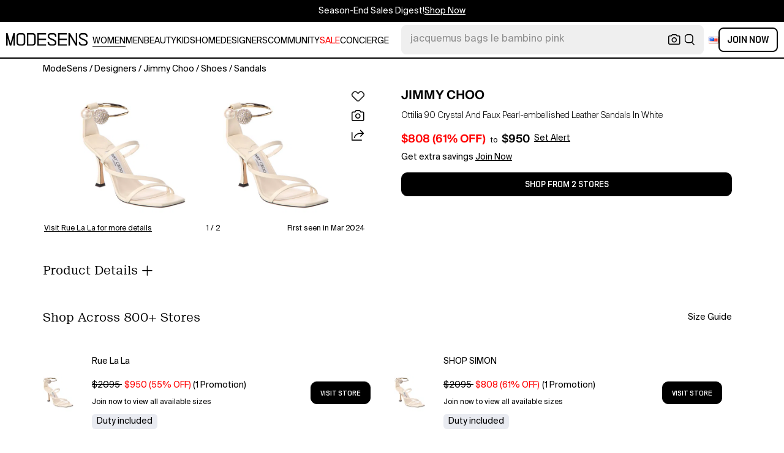

--- FILE ---
content_type: text/html; charset=utf-8
request_url: https://modesens.com/product/jimmy-choo-ottilia-90-white-87152561/
body_size: 79049
content:
<!doctype html>
<html data-n-head-ssr lang="en-us" class="lang-en " data-n-head="%7B%22lang%22:%7B%22ssr%22:%22en-us%22%7D,%22class%22:%7B%22ssr%22:%22lang-en%20%22%7D%7D">
  <head >
    <title>Jimmy Choo Ottilia 90 Crystal And Faux Pearl-embellished Leather Sandals In White  | ModeSens</title><meta data-n-head="ssr" charset="utf-8"><meta data-n-head="ssr" name="viewport" content="width=device-width, initial-scale=1.0, minimum-scale=1.0, maximum-scale=1.0, user-scalable=no"><meta data-n-head="ssr" name="ir-site-verification-token" value="-1470320165"><meta data-n-head="ssr" http-equiv="Content-Security-Policy" content="upgrade-insecure-requests"><meta data-n-head="ssr" property="og:type" content="website"><meta data-n-head="ssr" property="og:site_name" content="ModeSens"><meta data-n-head="ssr" property="fb:app_id" content="822420867799662"><meta data-n-head="ssr" name="theme-color" content="#FFF"><meta data-n-head="ssr" property="og:locale" content="en_us"><meta data-n-head="ssr" property="og:locale:alternate" content="en_US"><meta data-n-head="ssr" property="og:locale:alternate" content="zh_CN"><meta data-n-head="ssr" name="mobile-web-app-capable" content="yes"><meta data-n-head="ssr" name="apple-mobile-web-app-status-bar-style" content="default "><meta data-n-head="ssr" name="apple-itunes-app" content="app-id=976201094, app-argument=https://modesens.com/product/jimmy-choo-ottilia-90-white-87152561/"><meta data-n-head="ssr" name="google-play-app" content="app-id=com.modesens.androidapp"><meta data-n-head="ssr" data-hid="description" name="description" content="Shop Jimmy Choo Ottilia 90 Crystal And Faux Pearl-embellished Leather Sandals In White from 800+ stores, starting at $808. About The Brand: Born In London In The Early 90&#x27;S, Jimmy Choo Was One Of The First Luxury Brands To Bring Shoes And Handbags To The Red Carpet. A Playful Sense Of Glamour And Exceptional Italian Craftsmanship Separate Jimmy Choo From The Rest, In Hollywood And Beyond.  Please Note: Size Selections Are European. For Us Conversions, Please Reference Size Chart.  Based On Feedback From Members, This Brand Typically Runs Small. We Suggest Sizing Up A Half Size For Most Styles.  Made In Italy  Ottilia 90 Leather Sandal In White Leather And Gold-Tone Hardware With Metal Ankle Strap With Crystal Embellishments  Lightly Padded Leather Insole  Smooth Leather Sole  3.5In Heel  Please Note: All Measurements Are Approximate And Were Taken From A Size 37; Slight Variations May Occur.  Our Products Are 100% Genuine. In Some Cases We Purchase Merchandise From Trusted Independent Suppliers And Not Directly From The Brand Owner. In All Cases We Stand By The Authenticity Of Every Product Sold On Our Site."><meta data-n-head="ssr" data-hid="twitter:url" name="twitter:url" content="https://modesens.com/product/jimmy-choo-ottilia-90-white-87152561/"><meta data-n-head="ssr" data-hid="twitter:title" name="twitter:title" content="Jimmy Choo Ottilia 90 Crystal And Faux Pearl-embellished Leather Sandals In White | ModeSens"><meta data-n-head="ssr" data-hid="twitter:description" name="twitter:description" content="Shop Jimmy Choo Ottilia 90 Crystal And Faux Pearl-embellished Leather Sandals In White from 800+ stores, starting at $808. About The Brand: Born In London In The Early 90&#x27;S, Jimmy Choo Was One Of The First Luxury Brands To Bring Shoes And Handbags To The Red Carpet. A Playful Sense Of Glamour And Exceptional Italian Craftsmanship Separate Jimmy Choo From The Rest, In Hollywood And Beyond.  Please Note: Size Selections Are European. For Us Conversions, Please Reference Size Chart.  Based On Feedback From Members, This Brand Typically Runs Small. We Suggest Sizing Up A Half Size For Most Styles.  Made In Italy  Ottilia 90 Leather Sandal In White Leather And Gold-Tone Hardware With Metal Ankle Strap With Crystal Embellishments  Lightly Padded Leather Insole  Smooth Leather Sole  3.5In Heel  Please Note: All Measurements Are Approximate And Were Taken From A Size 37; Slight Variations May Occur.  Our Products Are 100% Genuine. In Some Cases We Purchase Merchandise From Trusted Independent Suppliers And Not Directly From The Brand Owner. In All Cases We Stand By The Authenticity Of Every Product Sold On Our Site."><meta data-n-head="ssr" data-hid="twitter:image:src" name="twitter:image:src" content="https://cdn.modesens.com/media/264057863?w=400"><meta data-n-head="ssr" property="og:url" content="https://modesens.com/product/jimmy-choo-ottilia-90-white-87152561/"><meta data-n-head="ssr" property="og:title" content="Jimmy Choo Ottilia 90 Crystal And Faux Pearl-embellished Leather Sandals In White | ModeSens"><meta data-n-head="ssr" property="og:description" content="Shop Jimmy Choo Ottilia 90 Crystal And Faux Pearl-embellished Leather Sandals In White from 800+ stores, starting at $808. About The Brand: Born In London In The Early 90&#x27;S, Jimmy Choo Was One Of The First Luxury Brands To Bring Shoes And Handbags To The Red Carpet. A Playful Sense Of Glamour And Exceptional Italian Craftsmanship Separate Jimmy Choo From The Rest, In Hollywood And Beyond.  Please Note: Size Selections Are European. For Us Conversions, Please Reference Size Chart.  Based On Feedback From Members, This Brand Typically Runs Small. We Suggest Sizing Up A Half Size For Most Styles.  Made In Italy  Ottilia 90 Leather Sandal In White Leather And Gold-Tone Hardware With Metal Ankle Strap With Crystal Embellishments  Lightly Padded Leather Insole  Smooth Leather Sole  3.5In Heel  Please Note: All Measurements Are Approximate And Were Taken From A Size 37; Slight Variations May Occur.  Our Products Are 100% Genuine. In Some Cases We Purchase Merchandise From Trusted Independent Suppliers And Not Directly From The Brand Owner. In All Cases We Stand By The Authenticity Of Every Product Sold On Our Site."><meta data-n-head="ssr" property="og:image" content="https://cdn.modesens.com/media/264057863?w=400"><meta data-n-head="ssr" name="twitter:card" content="summary_large_image"><meta data-n-head="ssr" name="robots" content="max-image-preview:large"><meta data-n-head="ssr" property="product:brand" content="JIMMY CHOO"><meta data-n-head="ssr" property="product:amount" content="808"><meta data-n-head="ssr" property="product:original_price:currency" content="USD"><meta data-n-head="ssr" property="product:condition" content="new"><meta data-n-head="ssr" property="product:category" content="SANDAL"><meta data-n-head="ssr" property="product:target_gender" content="female"><meta data-n-head="ssr" property="product:availability" content="instock"><meta data-n-head="ssr" name="twitter:label1" content="Price"><meta data-n-head="ssr" name="twitter:data1" content="USD 808"><meta data-n-head="ssr" name="twitter:label2" content="Designer"><meta data-n-head="ssr" name="twitter:data2" content="JIMMY CHOO"><link data-n-head="ssr" rel="preconnect" href="https://cdn.modesens.com"><link data-n-head="ssr" rel="icon" type="image/png" sizes="32x32" href="https://cdn.modesens.com/static/img/20250910M_32x32.png"><link data-n-head="ssr" rel="icon" type="image/png" sizes="16x16" href="https://cdn.modesens.com/static/img/20250910M_16x16.png"><link data-n-head="ssr" rel="icon" type="image/png" sizes="48x48" href="https://cdn.modesens.com/static/img/20250910M_48x48.png"><link data-n-head="ssr" rel="icon" type="image/png" sizes="192x192" href="https://cdn.modesens.com/static/img/20250910M_192x192.png"><link data-n-head="ssr" rel="apple-touch-icon" type="image/png" sizes="167x167" href="https://cdn.modesens.com/static/img/20250910M_167x167.png"><link data-n-head="ssr" rel="apple-touch-icon" type="image/png" sizes="180x180" href="https://cdn.modesens.com/static/img/20250910M_180x180.png"><link data-n-head="ssr" rel="chrome-webstore-item" href="https://chrome.google.com/webstore/detail/cmfmhegpbogfmojekmidappigcfbgbcb"><link data-n-head="ssr" rel="manifest" href="/manifest.json"><link data-n-head="ssr" data-hid="canonical" rel="canonical" href="https://modesens.com/product/jimmy-choo-ottilia-90-crystal-and-faux-pearl-embellished-leather-sandals-white-107224394/"><link data-n-head="ssr" data-hid="alternate-hreflang-en-us" rel="alternate" href="https://modesens.com/product/jimmy-choo-ottilia-90-crystal-and-faux-pearl-embellished-leather-sandals-white-107224394/" hreflang="en-us"><link data-n-head="ssr" data-hid="alternate-hreflang-en-gb" rel="alternate" href="https://modesens.com/en-gb/product/jimmy-choo-ottilia-90-crystal-and-faux-pearl-embellished-leather-sandals-white-107224394/" hreflang="en-gb"><link data-n-head="ssr" data-hid="alternate-hreflang-zh-cn" rel="alternate" href="https://modesens.cn/product/jimmy-choo-ottilia-90-crystal-and-faux-pearl-embellished-leather-sandals-white-107224394/" hreflang="zh-cn"><link data-n-head="ssr" data-hid="alternate-hreflang-x-default" rel="alternate" href="https://modesens.com/product/jimmy-choo-ottilia-90-crystal-and-faux-pearl-embellished-leather-sandals-white-107224394/" hreflang="x-default"><link data-n-head="ssr" rel="preload" href="https://cdn.modesens.com/media/264057863?w=400" as="image"><script data-n-head="ssr">(function(w,d,s,l,i){w[l]=w[l]||[];w[l].push({'gtm.start':
        new Date().getTime(),event:'gtm.js'});var f=d.getElementsByTagName(s)[0],
        j=d.createElement(s),dl=l!='dataLayer'?'&l='+l:'';j.async=true;j.src=
        'https://www.googletagmanager.com/gtm.js?id='+i+dl;f.parentNode.insertBefore(j,f);
        })(window,document,'script','dataLayer','GTM-5FPW2R8');</script><script data-n-head="ssr">
          window.ms_page_type = 'pdpnewinmulti'
          window.dataLayer = window.dataLayer || [];
          function gtag(){dataLayer.push(arguments);}
          gtag('js', new Date());
          var uid = ''
          var email = '';
          var config_data = {}
          config_data.content_group = 'pdpnewinmulti'
          config_data.exp_variant_string = 'nuxt-3803-pdp2-pc-b;nuxt-3996-2-b;nuxt-4034-pc-b;'
          config_data.screen_width = window.innerWidth
          if (uid) {
            config_data.user_id = uid
          }
          if (undefined) {
            config_data.cookie_flags = 'SameSite=None;Secure'
          }
          gtag('config', 'G-DJWKGXM3TP', config_data);
          if (uid) {
            gtag('set', 'user_properties', {
              user_level: ''
            })
          }
          function gtagEvent(eventName, parameters) {
            let _parameters = { ...parameters }
            if (!_parameters.page_type) {
              _parameters.page_type = window.$nuxt.$store.state.pageType || window.$nuxt.$route.path
            }
            if (uid && !_parameters.lsuid) {
              _parameters.lsuid = uid
            }
            let _eventName = undefined ? eventName + '_ex' : eventName
            gtag('event', _eventName, {
              ..._parameters
            })
          }
          //写cookies
          function setCookie(name, value, days = 30) {
            var exp = new Date()
            exp.setTime(exp.getTime() + days * 24 * 60 * 60 * 1000)
            document.cookie = name + '=' + encodeURIComponent(value) + ';expires=' + exp.toGMTString() + ';path=/'
          }

          //读取cookies
          function getCookie(name) {
            var reg = new RegExp('(^| )' + name + '=([^;]*)(;|$)')
            var arr = document.cookie.match(reg)
            if (arr) return decodeURIComponent(arr[2])
            else return null
          }

          //删除cookies
          function delCookie(name) {
            //获取cookie
            var data = getCookie(name)
            //如果获取到cookie则重新设置cookie的生存周期为过去时间
            if (data) {
              setCookie(name, data, -1)
            }
          }
          gtag('get', 'G-DJWKGXM3TP', 'session_id', id => {
            sessionStorage.setItem('ms_gsid', id)
            let key = 'gsid'
            let osid = getCookie(key)
            if (id && osid !== id) {
              delCookie(key)
              setCookie(key, id, 1)
            }
          })
          gtag('get', 'G-DJWKGXM3TP', 'client_id', id => {
            sessionStorage.setItem('ms_gcid', id)
            let key = 'gcid'
            let ocid = getCookie(key)
            if (id && ocid !== id) {
              delCookie(key)
              setCookie(key, id, 30)
            }
          })
          if (['paid_membership_landing', 'closetownermembership', 'cart'].includes(config_data.content_group)) {
            let view_page_info = getCookie('where_openpage') || ''
            if (view_page_info) {
              delCookie('where_openpage')
            }
            view_page_info = view_page_info ? view_page_info.split(';') : []
            let component_type = view_page_info[0] 
            let value = view_page_info[1]
            gtagEvent('view_page', {
              value_type: 'web',
              value,
              component_type,
              page_type: 'pdpnewinmulti'
            })
          }
          </script><script data-n-head="ssr" data-hid="ldjson-schema" type="application/ld+json">{"@context":"https://schema.org","@type":"BreadcrumbList","itemListElement":[{"@type":"ListItem","position":1,"name":"ModeSens","item":"https://modesens.com/"},{"@type":"ListItem","position":2,"name":"Designers","item":"https://modesens.com/designers/"},{"@type":"ListItem","position":3,"name":"Jimmy Choo","item":"https://modesens.com/designers/jimmy-choo/"},{"@type":"ListItem","position":4,"name":"Shoes","item":"https://modesens.com/designers/jimmy-choo/shoes/"},{"@type":"ListItem","position":5,"name":"Sandals","item":"https://modesens.com/designers/jimmy-choo/sandals/"}]}</script><script data-n-head="ssr" data-hid="ldjson-schema" type="application/ld+json">{"@context":"https://schema.org/","@type":"Product","name":"Ottilia 90 Crystal And Faux Pearl-embellished Leather Sandals In White","image":["https://cdn.modesens.com/media/264057863?w=1024","https://cdn.modesens.com/media/264057863?w=1024","https://cdn.modesens.com/media/264347579?w=1024"],"sku":107224394,"description":"Shop Jimmy Choo Ottilia 90 Crystal And Faux Pearl-embellished Leather Sandals In White from 800+ stores, starting at $808. About The Brand: Born In London In The Early 90'S, Jimmy Choo Was One Of The First Luxury Brands To Bring Shoes And Handbags To The Red Carpet. A Playful Sense Of Glamour And Exceptional Italian Craftsmanship Separate Jimmy Choo From The Rest, In Hollywood And Beyond.  Please Note: Size Selections Are European. For Us Conversions, Please Reference Size Chart.  Based On Feedback From Members, This Brand Typically Runs Small. We Suggest Sizing Up A Half Size For Most Styles.  Made In Italy  Ottilia 90 Leather Sandal In White Leather And Gold-Tone Hardware With Metal Ankle Strap With Crystal Embellishments  Lightly Padded Leather Insole  Smooth Leather Sole  3.5In Heel  Please Note: All Measurements Are Approximate And Were Taken From A Size 37; Slight Variations May Occur.  Our Products Are 100% Genuine. In Some Cases We Purchase Merchandise From Trusted Independent Suppliers And Not Directly From The Brand Owner. In All Cases We Stand By The Authenticity Of Every Product Sold On Our Site.","brand":{"@type":"Brand","name":"JIMMY CHOO"},"productID":107224394,"color":"White","offers":{"@type":"Offer","url":"/product/jimmy-choo-ottilia-90-crystal-and-faux-pearl-embellished-leather-sandals-white-107224394/","price":"808","priceCurrency":"USD","itemCondition":"http://schema.org/NewCondition","availability":"http://schema.org/InStock"}}</script><style data-vue-ssr-id="6312baa8:0 0d70d928:0 61f6baf2:0 0a6db6c8:0 1a9c40a8:0 62e15f3e:0 f7086628:0 24f0b8a8:0 de4c1c8c:0 7c921e69:0 c199cfc6:0 86c91484:0 4d7c99b6:0 7dc36775:0 28cddd77:0 3039611e:0 0f69f52e:0 3a20de1a:0 548491d3:0 53face06:0 27373802:0 45c30213:0 a6310ac0:0 6a01f472:0 53535b46:0 ce50bfc8:0 21779b72:0 10521cc3:0 306b4d21:0 ba9791aa:0 31432e01:0 63ba599a:0 c154b8c2:0 612e662f:0">@font-face{font-family:"SuisseIntl";font-weight:400;font-display:swap;src:url(https://cdn.modesens.com/static/fonts/SuisseIntl-Regular.woff2)}@font-face{font-family:"SuisseIntl";font-weight:300;font-display:swap;src:url(https://cdn.modesens.com/static/fonts/SuisseIntl-Light.woff2)}@font-face{font-family:"SuisseIntl";font-weight:100;font-display:swap;src:url(https://cdn.modesens.com/static/fonts/SuisseIntl-Thin.woff2)}@font-face{font-family:"SuisseIntl";font-weight:700;font-display:swap;src:url(https://cdn.modesens.com/static/fonts/SuisseIntl-Semibold.woff2)}@font-face{font-family:"Suisse Neue";font-weight:300;font-display:swap;src:url(https://cdn.modesens.com/static/fonts/SuisseNeue-Light.woff2)}@font-face{font-family:"PP Nikkei Pacific";font-weight:300;font-display:swap;src:url(https://cdn.modesens.com/static/fonts/PPNikkeiPacific-Light.woff2)}@font-face{font-family:"PP Nikkei Pacific";font-weight:400;font-display:swap;src:url(https://cdn.modesens.com/static/fonts/PPNikkeiPacific-Regular.woff2)}@font-face{font-family:"SimSun";font-weight:400;font-display:"optional";src:url(https://cdn.modesens.com/static/fonts/SourceHanSerifSC-Regular2.woff2)}@font-face{font-family:"Alimama ShuHeiTi";font-weight:700;font-display:"optional";src:url(https://cdn.modesens.com/static/fonts/AlimamaShuHeiTi-Bold2.woff2)}
@font-face{font-family:"Phosphor";src:url(https://cdn.modesens.com/static/css/Phosphor.woff2) format("woff2");font-weight:400;font-style:normal;font-display:swap}.ph{font-family:"Phosphor"!important;speak:never;font-style:normal;font-weight:400;font-variant:normal;text-transform:none;line-height:1;letter-spacing:0;-ms-font-feature-settings:"liga" 1;font-feature-settings:"liga",normal,"dlig";font-variant-ligatures:discretionary-ligatures;-webkit-font-smoothing:antialiased;-moz-osx-font-smoothing:grayscale}.ph.ph-address-book:before{content:"\e6f8"}.ph.ph-address-book-tabs:before{content:"\ee4e"}.ph.ph-alarm:before{content:"\e006"}.ph.ph-amazon-logo:before{content:"\e96c"}.ph.ph-android-logo:before{content:"\e008"}.ph.ph-aperture:before{content:"\e00a"}.ph.ph-app-store-logo:before{content:"\e974"}.ph.ph-app-window:before{content:"\e5da"}.ph.ph-apple-logo:before{content:"\e516"}.ph.ph-arrow-clockwise:before{content:"\e036"}.ph.ph-arrow-counter-clockwise:before{content:"\e038"}.ph.ph-arrow-down:before{content:"\e03e"}.ph.ph-arrow-down-left:before{content:"\e040"}.ph.ph-arrow-down-right:before{content:"\e042"}.ph.ph-arrow-left:before{content:"\e058"}.ph.ph-arrow-line-down:before{content:"\e05c"}.ph.ph-arrow-line-down-left:before{content:"\e05e"}.ph.ph-arrow-line-down-right:before{content:"\e060"}.ph.ph-arrow-line-left:before{content:"\e062"}.ph.ph-arrow-line-right:before{content:"\e064"}.ph.ph-arrow-line-up:before{content:"\e066"}.ph.ph-arrow-line-up-left:before{content:"\e068"}.ph.ph-arrow-line-up-right:before{content:"\e06a"}.ph.ph-arrow-right:before{content:"\e06c"}.ph.ph-arrow-up:before{content:"\e08e"}.ph.ph-arrow-up-left:before{content:"\e090"}.ph.ph-arrow-up-right:before{content:"\e092"}.ph.ph-arrows-out-cardinal:before{content:"\e0a4"}.ph.ph-bag:before{content:"\e0b0"}.ph.ph-bag-simple:before{content:"\e5e6"}.ph.ph-barcode:before{content:"\e0b8"}.ph.ph-bell:before{content:"\e0ce"}.ph.ph-cake:before{content:"\e780"}.ph.ph-calendar-blank:before{content:"\e10a"}.ph.ph-camera:before{content:"\e10e"}.ph.ph-camera-plus:before{content:"\ec58"}.ph.ph-caret-down:before{content:"\e136"}.ph.ph-caret-left:before{content:"\e138"}.ph.ph-caret-right:before{content:"\e13a"}.ph.ph-caret-up:before{content:"\e13c"}.ph.ph-chart-bar:before{content:"\e150"}.ph.ph-chat:before{content:"\e15c"}.ph.ph-chat-dots:before{content:"\e170"}.ph.ph-check:before{content:"\e182"}.ph.ph-check-circle:before{content:"\e184"}.ph.ph-check-fat:before{content:"\eba6"}.ph.ph-check-square:before{content:"\e186"}.ph.ph-check-square-offset:before{content:"\e188"}.ph.ph-clipboard:before{content:"\e196"}.ph.ph-clipboard-text:before{content:"\e198"}.ph.ph-coat-hanger:before{content:"\e7fe"}.ph.ph-coins:before{content:"\e78e"}.ph.ph-compass:before{content:"\e1c8"}.ph.ph-device-mobile-camera:before{content:"\e1e2"}.ph.ph-diamonds-four:before{content:"\e8f4"}.ph.ph-dots-three:before{content:"\e1fe"}.ph.ph-eye:before{content:"\e220"}.ph.ph-eye-closed:before{content:"\e222"}.ph.ph-facebook-logo:before{content:"\e226"}.ph.ph-file:before{content:"\e230"}.ph.ph-file-arrow-down:before{content:"\e232"}.ph.ph-file-arrow-up:before{content:"\e61e"}.ph.ph-globe:before{content:"\e288"}.ph.ph-google-chrome-logo:before{content:"\e976"}.ph.ph-hand-coins:before{content:"\ea8c"}.ph.ph-headset:before{content:"\e584"}.ph.ph-house:before{content:"\e2c2"}.ph.ph-image:before{content:"\e2ca"}.ph.ph-info:before{content:"\e2ce"}.ph.ph-instagram-logo:before{content:"\e2d0"}.ph.ph-link:before{content:"\e2e2"}.ph.ph-link-simple:before{content:"\e2e6"}.ph.ph-linkedin-logo:before{content:"\e2ee"}.ph.ph-list:before{content:"\e2f0"}.ph.ph-list-bullets:before{content:"\e2f2"}.ph.ph-list-checks:before{content:"\eadc"}.ph.ph-list-heart:before{content:"\ebde"}.ph.ph-list-magnifying-glass:before{content:"\ebe0"}.ph.ph-list-numbers:before{content:"\e2f6"}.ph.ph-list-plus:before{content:"\e2f8"}.ph.ph-list-star:before{content:"\ebdc"}.ph.ph-lock:before{content:"\e2fa"}.ph.ph-lock-open:before{content:"\e306"}.ph.ph-map-pin:before{content:"\e316"}.ph.ph-medal:before{content:"\e320"}.ph.ph-minus:before{content:"\e32a"}.ph.ph-minus-circle:before{content:"\e32c"}.ph.ph-money:before{content:"\e588"}.ph.ph-moon:before{content:"\e330"}.ph.ph-number-circle-eight:before{content:"\e352"}.ph.ph-number-circle-five:before{content:"\e358"}.ph.ph-number-circle-four:before{content:"\e35e"}.ph.ph-number-circle-nine:before{content:"\e364"}.ph.ph-number-circle-one:before{content:"\e36a"}.ph.ph-number-circle-seven:before{content:"\e370"}.ph.ph-number-circle-six:before{content:"\e376"}.ph.ph-number-circle-three:before{content:"\e37c"}.ph.ph-number-circle-two:before{content:"\e382"}.ph.ph-number-circle-zero:before{content:"\e388"}.ph.ph-number-eight:before{content:"\e350"}.ph.ph-number-five:before{content:"\e356"}.ph.ph-number-four:before{content:"\e35c"}.ph.ph-number-nine:before{content:"\e362"}.ph.ph-number-one:before{content:"\e368"}.ph.ph-number-seven:before{content:"\e36e"}.ph.ph-number-six:before{content:"\e374"}.ph.ph-number-square-eight:before{content:"\e354"}.ph.ph-number-square-five:before{content:"\e35a"}.ph.ph-number-square-four:before{content:"\e360"}.ph.ph-number-square-nine:before{content:"\e366"}.ph.ph-number-square-one:before{content:"\e36c"}.ph.ph-number-square-seven:before{content:"\e372"}.ph.ph-number-square-six:before{content:"\e378"}.ph.ph-number-square-three:before{content:"\e37e"}.ph.ph-number-square-two:before{content:"\e384"}.ph.ph-number-square-zero:before{content:"\e38a"}.ph.ph-number-three:before{content:"\e37a"}.ph.ph-number-two:before{content:"\e380"}.ph.ph-number-zero:before{content:"\e386"}.ph.ph-paper-plane-tilt:before{content:"\e398"}.ph.ph-pencil:before{content:"\e3ae"}.ph.ph-pencil-circle:before{content:"\e3b0"}.ph.ph-pencil-line:before{content:"\e3b2"}.ph.ph-pencil-ruler:before{content:"\e906"}.ph.ph-pinterest-logo:before{content:"\e64e"}.ph.ph-plus:before{content:"\e3d4"}.ph.ph-plus-circle:before{content:"\e3d6"}.ph.ph-plus-minus:before{content:"\e3d8"}.ph.ph-plus-square:before{content:"\ed4a"}.ph.ph-puzzle-piece:before{content:"\e596"}.ph.ph-qr-code:before{content:"\e3e6"}.ph.ph-question:before{content:"\e3e8"}.ph.ph-question-mark:before{content:"\e3e9"}.ph.ph-reddit-logo:before{content:"\e59c"}.ph.ph-scan:before{content:"\ebb6"}.ph.ph-seal-percent:before{content:"\e60a"}.ph.ph-share:before{content:"\e406"}.ph.ph-share-fat:before{content:"\ed52"}.ph.ph-share-network:before{content:"\e408"}.ph.ph-shield-check:before{content:"\e40c"}.ph.ph-sort-ascending:before{content:"\e444"}.ph.ph-sort-descending:before{content:"\e446"}.ph.ph-square:before{content:"\e45e"}.ph.ph-star:before{content:"\e46a"}.ph.ph-star-four:before{content:"\e6a4"}.ph.ph-star-half:before{content:"\e70a"}.ph.ph-storefront:before{content:"\e470"}.ph.ph-sun:before{content:"\e472"}.ph.ph-t-shirt:before{content:"\e670"}.ph.ph-tag:before{content:"\e478"}.ph.ph-tag-chevron:before{content:"\e672"}.ph.ph-tag-simple:before{content:"\e47a"}.ph.ph-threads-logo:before{content:"\ed9e"}.ph.ph-ticket:before{content:"\e490"}.ph.ph-tiktok-logo:before{content:"\eaf2"}.ph.ph-trash:before{content:"\e4a6"}.ph.ph-trend-down:before{content:"\e4ac"}.ph.ph-trend-up:before{content:"\e4ae"}.ph.ph-trophy:before{content:"\e67e"}.ph.ph-tumblr-logo:before{content:"\e8d4"}.ph.ph-twitter-logo:before{content:"\e4ba"}.ph.ph-user:before{content:"\e4c2"}.ph.ph-user-check:before{content:"\eafa"}.ph.ph-user-circle:before{content:"\e4c4"}.ph.ph-user-circle-check:before{content:"\ec38"}.ph.ph-user-circle-plus:before{content:"\e4ca"}.ph.ph-user-list:before{content:"\e73c"}.ph.ph-user-plus:before{content:"\e4d0"}.ph.ph-users:before{content:"\e4d6"}.ph.ph-users-four:before{content:"\e68c"}.ph.ph-users-three:before{content:"\e68e"}.ph.ph-warning-circle:before{content:"\e4e2"}.ph.ph-wechat-logo:before{content:"\e8d2"}.ph.ph-x:before{content:"\e4f6"}.ph.ph-x-logo:before{content:"\e4bc"}.ph.ph-x-square:before{content:"\e4fa"}.ph.ph-youtube-logo:before{content:"\e4fc"}.ph.ph-sliders-horizontal:before{content:"\e434"}.ph.ph-credit-card:before{content:"\e1d2"}
@font-face{font-family:"Phosphor-Fill";src:url(https://cdn.modesens.com/static/css/Phosphor-Fill.woff2) format("woff2");font-weight:400;font-style:normal;font-display:swap}.ph-fill{font-family:"Phosphor-Fill"!important;speak:never;font-style:normal;font-weight:400;font-variant:normal;text-transform:none;line-height:1;letter-spacing:0;-ms-font-feature-settings:"liga" 1;font-feature-settings:"liga",normal,"dlig";font-variant-ligatures:discretionary-ligatures;-webkit-font-smoothing:antialiased;-moz-osx-font-smoothing:grayscale}.ph-fill.ph-android-logo:before{content:"\e008"}.ph-fill.ph-apple-logo:before{content:"\e516"}.ph-fill.ph-bell:before{content:"\e0ce"}.ph-fill.ph-number-circle-eight:before{content:"\e352"}.ph-fill.ph-number-circle-five:before{content:"\e358"}.ph-fill.ph-number-circle-four:before{content:"\e35e"}.ph-fill.ph-number-circle-nine:before{content:"\e364"}.ph-fill.ph-number-circle-one:before{content:"\e36a"}.ph-fill.ph-number-circle-seven:before{content:"\e370"}.ph-fill.ph-number-circle-six:before{content:"\e376"}.ph-fill.ph-number-circle-three:before{content:"\e37c"}.ph-fill.ph-number-circle-two:before{content:"\e382"}.ph-fill.ph-number-circle-zero:before{content:"\e388"}.ph-fill.ph-star:before{content:"\e46a"}.ph-fill.ph-star-four:before{content:"\e6a4"}.ph-fill.ph-star-half:before{content:"\e70a"}
/*!
 * Bootstrap Grid v4.6.1 (https://getbootstrap.com/)
 * Copyright 2011-2021 The Bootstrap Authors
 * Copyright 2011-2021 Twitter, Inc.
 * Licensed under MIT (https://github.com/twbs/bootstrap/blob/main/LICENSE)
 */.container,.container-fluid,.container-lg,.container-md,.container-sm,.container-xl{width:100%;padding-right:15px;padding-left:15px;margin-right:auto;margin-left:auto}.row{display:flex;flex-wrap:wrap;margin-right:-15px;margin-left:-15px}.col,.col-1,.col-2,.col-3,.col-4,.col-5,.col-6,.col-7,.col-8,.col-9,.col-10,.col-11,.col-12,.col-auto,.col-lg,.col-lg-1,.col-lg-2,.col-lg-3,.col-lg-4,.col-lg-5,.col-lg-6,.col-lg-7,.col-lg-8,.col-lg-9,.col-lg-10,.col-lg-11,.col-lg-12,.col-lg-auto,.col-md,.col-md-1,.col-md-2,.col-md-3,.col-md-4,.col-md-5,.col-md-6,.col-md-7,.col-md-8,.col-md-9,.col-md-10,.col-md-11,.col-md-12,.col-md-auto,.col-sm,.col-sm-1,.col-sm-2,.col-sm-3,.col-sm-4,.col-sm-5,.col-sm-6,.col-sm-7,.col-sm-8,.col-sm-9,.col-sm-10,.col-sm-11,.col-sm-12,.col-sm-auto,.col-xl,.col-xl-1,.col-xl-2,.col-xl-3,.col-xl-4,.col-xl-5,.col-xl-6,.col-xl-7,.col-xl-8,.col-xl-9,.col-xl-10,.col-xl-11,.col-xl-12,.col-xl-auto{position:relative;width:100%;padding-right:15px;padding-left:15px}.col{flex-basis:0;flex-grow:1;max-width:100%}.col-auto{flex:0 0 auto;width:auto;max-width:100%}.col-1{flex:0 0 8.333333%;max-width:8.333333%}.col-2{flex:0 0 16.666667%;max-width:16.666667%}.col-3{flex:0 0 25%;max-width:25%}.col-4{flex:0 0 33.333333%;max-width:33.333333%}.col-5{flex:0 0 41.666667%;max-width:41.666667%}.col-6{flex:0 0 50%;max-width:50%}.col-7{flex:0 0 58.333333%;max-width:58.333333%}.col-8{flex:0 0 66.666667%;max-width:66.666667%}.col-9{flex:0 0 75%;max-width:75%}.col-10{flex:0 0 83.333333%;max-width:83.333333%}.col-11{flex:0 0 91.666667%;max-width:91.666667%}.col-12{flex:0 0 100%;max-width:100%}.d-none{display:none!important}.d-inline{display:inline!important}.d-inline-block{display:inline-block!important}.d-block{display:block!important}.d-flex{display:flex!important}.d-inline-flex{display:inline-flex!important}.flex-row{flex-direction:row!important}.flex-column{flex-direction:column!important}.flex-row-reverse{flex-direction:row-reverse!important}.flex-column-reverse{flex-direction:column-reverse!important}.flex-wrap{flex-wrap:wrap!important}.flex-nowrap{flex-wrap:nowrap!important}.flex-wrap-reverse{flex-wrap:wrap-reverse!important}.flex-fill{flex:1 1 auto!important}.flex-grow-0{flex-grow:0!important}.flex-grow-1{flex-grow:1!important}.flex-shrink-0{flex-shrink:0!important}.flex-shrink-1{flex-shrink:1!important}.justify-content-start{justify-content:flex-start!important}.justify-content-end{justify-content:flex-end!important}.justify-content-center{justify-content:center!important}.justify-content-between{justify-content:space-between!important}.justify-content-around{justify-content:space-around!important}.align-items-start{align-items:flex-start!important}.align-items-end{align-items:flex-end!important}.align-items-center{align-items:center!important}.align-items-baseline{align-items:baseline!important}.align-items-stretch{align-items:stretch!important}.align-content-start{align-content:flex-start!important}.align-content-end{align-content:flex-end!important}.align-content-center{align-content:center!important}.align-content-between{align-content:space-between!important}.align-content-around{align-content:space-around!important}.align-content-stretch{align-content:stretch!important}.align-self-auto{align-self:auto!important}.align-self-start{align-self:flex-start!important}.align-self-end{align-self:flex-end!important}.align-self-center{align-self:center!important}.align-self-baseline{align-self:baseline!important}.align-self-stretch{align-self:stretch!important}.m-0{margin:0!important}.mt-0,.my-0{margin-top:0!important}.mr-0,.mx-0{margin-right:0!important}.mb-0,.my-0{margin-bottom:0!important}.ml-0,.mx-0{margin-left:0!important}.m-1{margin:.25rem!important}.mt-1,.my-1{margin-top:.25rem!important}.mr-1,.mx-1{margin-right:.25rem!important}.mb-1,.my-1{margin-bottom:.25rem!important}.ml-1,.mx-1{margin-left:.25rem!important}.m-2{margin:.5rem!important}.mt-2,.my-2{margin-top:.5rem!important}.mr-2,.mx-2{margin-right:.5rem!important}.mb-2,.my-2{margin-bottom:.5rem!important}.ml-2,.mx-2{margin-left:.5rem!important}.m-3{margin:1rem!important}.mt-3,.my-3{margin-top:1rem!important}.mr-3,.mx-3{margin-right:1rem!important}.mb-3,.my-3{margin-bottom:1rem!important}.ml-3,.mx-3{margin-left:1rem!important}.m-4{margin:1.5rem!important}.mt-4,.my-4{margin-top:1.5rem!important}.mr-4,.mx-4{margin-right:1.5rem!important}.mb-4,.my-4{margin-bottom:1.5rem!important}.ml-4,.mx-4{margin-left:1.5rem!important}.m-5{margin:3rem!important}.mt-5,.my-5{margin-top:3rem!important}.mr-5,.mx-5{margin-right:3rem!important}.mb-5,.my-5{margin-bottom:3rem!important}.ml-5,.mx-5{margin-left:3rem!important}.p-0{padding:0!important}.pt-0,.py-0{padding-top:0!important}.pr-0,.px-0{padding-right:0!important}.pb-0,.py-0{padding-bottom:0!important}.pl-0,.px-0{padding-left:0!important}.p-1{padding:.25rem!important}.pt-1,.py-1{padding-top:.25rem!important}.pr-1,.px-1{padding-right:.25rem!important}.pb-1,.py-1{padding-bottom:.25rem!important}.pl-1,.px-1{padding-left:.25rem!important}.p-2{padding:.5rem!important}.pt-2,.py-2{padding-top:.5rem!important}.pr-2,.px-2{padding-right:.5rem!important}.pb-2,.py-2{padding-bottom:.5rem!important}.pl-2,.px-2{padding-left:.5rem!important}.p-3{padding:1rem!important}.pt-3,.py-3{padding-top:1rem!important}.pr-3,.px-3{padding-right:1rem!important}.pb-3,.py-3{padding-bottom:1rem!important}.pl-3,.px-3{padding-left:1rem!important}.p-4{padding:1.5rem!important}.pt-4,.py-4{padding-top:1.5rem!important}.pr-4,.px-4{padding-right:1.5rem!important}.pb-4,.py-4{padding-bottom:1.5rem!important}.pl-4,.px-4{padding-left:1.5rem!important}.p-5{padding:3rem!important}.pt-5,.py-5{padding-top:3rem!important}.pr-5,.px-5{padding-right:3rem!important}.pb-5,.py-5{padding-bottom:3rem!important}.pl-5,.px-5{padding-left:3rem!important}.m-auto{margin:auto!important}.mt-auto,.my-auto{margin-top:auto!important}.mr-auto,.mx-auto{margin-right:auto!important}.mb-auto,.my-auto{margin-bottom:auto!important}.ml-auto,.mx-auto{margin-left:auto!important}@media (min-width:576px){.container,.container-sm{max-width:540px}.col-sm{flex-basis:0;flex-grow:1;max-width:100%}.col-sm-auto{flex:0 0 auto;width:auto;max-width:100%}.col-sm-1{flex:0 0 8.333333%;max-width:8.333333%}.col-sm-2{flex:0 0 16.666667%;max-width:16.666667%}.col-sm-3{flex:0 0 25%;max-width:25%}.col-sm-4{flex:0 0 33.333333%;max-width:33.333333%}.col-sm-5{flex:0 0 41.666667%;max-width:41.666667%}.col-sm-6{flex:0 0 50%;max-width:50%}.col-sm-7{flex:0 0 58.333333%;max-width:58.333333%}.col-sm-8{flex:0 0 66.666667%;max-width:66.666667%}.col-sm-9{flex:0 0 75%;max-width:75%}.col-sm-10{flex:0 0 83.333333%;max-width:83.333333%}.col-sm-11{flex:0 0 91.666667%;max-width:91.666667%}.col-sm-12{flex:0 0 100%;max-width:100%}.d-sm-none{display:none!important}.d-sm-inline{display:inline!important}.d-sm-inline-block{display:inline-block!important}.d-sm-block{display:block!important}.d-sm-flex{display:flex!important}.d-sm-inline-flex{display:inline-flex!important}.flex-sm-row{flex-direction:row!important}.flex-sm-column{flex-direction:column!important}.flex-sm-row-reverse{flex-direction:row-reverse!important}.flex-sm-column-reverse{flex-direction:column-reverse!important}.flex-sm-wrap{flex-wrap:wrap!important}.flex-sm-nowrap{flex-wrap:nowrap!important}.flex-sm-wrap-reverse{flex-wrap:wrap-reverse!important}.flex-sm-fill{flex:1 1 auto!important}.flex-sm-grow-0{flex-grow:0!important}.flex-sm-grow-1{flex-grow:1!important}.flex-sm-shrink-0{flex-shrink:0!important}.flex-sm-shrink-1{flex-shrink:1!important}.justify-content-sm-start{justify-content:flex-start!important}.justify-content-sm-end{justify-content:flex-end!important}.justify-content-sm-center{justify-content:center!important}.justify-content-sm-between{justify-content:space-between!important}.justify-content-sm-around{justify-content:space-around!important}.align-items-sm-start{align-items:flex-start!important}.align-items-sm-end{align-items:flex-end!important}.align-items-sm-center{align-items:center!important}.align-items-sm-baseline{align-items:baseline!important}.align-items-sm-stretch{align-items:stretch!important}.align-content-sm-start{align-content:flex-start!important}.align-content-sm-end{align-content:flex-end!important}.align-content-sm-center{align-content:center!important}.align-content-sm-between{align-content:space-between!important}.align-content-sm-around{align-content:space-around!important}.align-content-sm-stretch{align-content:stretch!important}.align-self-sm-auto{align-self:auto!important}.align-self-sm-start{align-self:flex-start!important}.align-self-sm-end{align-self:flex-end!important}.align-self-sm-center{align-self:center!important}.align-self-sm-baseline{align-self:baseline!important}.align-self-sm-stretch{align-self:stretch!important}.m-sm-0{margin:0!important}.mt-sm-0,.my-sm-0{margin-top:0!important}.mr-sm-0,.mx-sm-0{margin-right:0!important}.mb-sm-0,.my-sm-0{margin-bottom:0!important}.ml-sm-0,.mx-sm-0{margin-left:0!important}.m-sm-1{margin:.25rem!important}.mt-sm-1,.my-sm-1{margin-top:.25rem!important}.mr-sm-1,.mx-sm-1{margin-right:.25rem!important}.mb-sm-1,.my-sm-1{margin-bottom:.25rem!important}.ml-sm-1,.mx-sm-1{margin-left:.25rem!important}.m-sm-2{margin:.5rem!important}.mt-sm-2,.my-sm-2{margin-top:.5rem!important}.mr-sm-2,.mx-sm-2{margin-right:.5rem!important}.mb-sm-2,.my-sm-2{margin-bottom:.5rem!important}.ml-sm-2,.mx-sm-2{margin-left:.5rem!important}.m-sm-3{margin:1rem!important}.mt-sm-3,.my-sm-3{margin-top:1rem!important}.mr-sm-3,.mx-sm-3{margin-right:1rem!important}.mb-sm-3,.my-sm-3{margin-bottom:1rem!important}.ml-sm-3,.mx-sm-3{margin-left:1rem!important}.m-sm-4{margin:1.5rem!important}.mt-sm-4,.my-sm-4{margin-top:1.5rem!important}.mr-sm-4,.mx-sm-4{margin-right:1.5rem!important}.mb-sm-4,.my-sm-4{margin-bottom:1.5rem!important}.ml-sm-4,.mx-sm-4{margin-left:1.5rem!important}.m-sm-5{margin:3rem!important}.mt-sm-5,.my-sm-5{margin-top:3rem!important}.mr-sm-5,.mx-sm-5{margin-right:3rem!important}.mb-sm-5,.my-sm-5{margin-bottom:3rem!important}.ml-sm-5,.mx-sm-5{margin-left:3rem!important}.p-sm-0{padding:0!important}.pt-sm-0,.py-sm-0{padding-top:0!important}.pr-sm-0,.px-sm-0{padding-right:0!important}.pb-sm-0,.py-sm-0{padding-bottom:0!important}.pl-sm-0,.px-sm-0{padding-left:0!important}.p-sm-1{padding:.25rem!important}.pt-sm-1,.py-sm-1{padding-top:.25rem!important}.pr-sm-1,.px-sm-1{padding-right:.25rem!important}.pb-sm-1,.py-sm-1{padding-bottom:.25rem!important}.pl-sm-1,.px-sm-1{padding-left:.25rem!important}.p-sm-2{padding:.5rem!important}.pt-sm-2,.py-sm-2{padding-top:.5rem!important}.pr-sm-2,.px-sm-2{padding-right:.5rem!important}.pb-sm-2,.py-sm-2{padding-bottom:.5rem!important}.pl-sm-2,.px-sm-2{padding-left:.5rem!important}.p-sm-3{padding:1rem!important}.pt-sm-3,.py-sm-3{padding-top:1rem!important}.pr-sm-3,.px-sm-3{padding-right:1rem!important}.pb-sm-3,.py-sm-3{padding-bottom:1rem!important}.pl-sm-3,.px-sm-3{padding-left:1rem!important}.p-sm-4{padding:1.5rem!important}.pt-sm-4,.py-sm-4{padding-top:1.5rem!important}.pr-sm-4,.px-sm-4{padding-right:1.5rem!important}.pb-sm-4,.py-sm-4{padding-bottom:1.5rem!important}.pl-sm-4,.px-sm-4{padding-left:1.5rem!important}.p-sm-5{padding:3rem!important}.pt-sm-5,.py-sm-5{padding-top:3rem!important}.pr-sm-5,.px-sm-5{padding-right:3rem!important}.pb-sm-5,.py-sm-5{padding-bottom:3rem!important}.pl-sm-5,.px-sm-5{padding-left:3rem!important}.m-sm-auto{margin:auto!important}.mt-sm-auto,.my-sm-auto{margin-top:auto!important}.mr-sm-auto,.mx-sm-auto{margin-right:auto!important}.mb-sm-auto,.my-sm-auto{margin-bottom:auto!important}.ml-sm-auto,.mx-sm-auto{margin-left:auto!important}}@media (min-width:768px){.container,.container-md,.container-sm{max-width:720px}.col-md{flex-basis:0;flex-grow:1;max-width:100%}.col-md-auto{flex:0 0 auto;width:auto;max-width:100%}.col-md-1{flex:0 0 8.333333%;max-width:8.333333%}.col-md-2{flex:0 0 16.666667%;max-width:16.666667%}.col-md-3{flex:0 0 25%;max-width:25%}.col-md-4{flex:0 0 33.333333%;max-width:33.333333%}.col-md-5{flex:0 0 41.666667%;max-width:41.666667%}.col-md-6{flex:0 0 50%;max-width:50%}.col-md-7{flex:0 0 58.333333%;max-width:58.333333%}.col-md-8{flex:0 0 66.666667%;max-width:66.666667%}.col-md-9{flex:0 0 75%;max-width:75%}.col-md-10{flex:0 0 83.333333%;max-width:83.333333%}.col-md-11{flex:0 0 91.666667%;max-width:91.666667%}.col-md-12{flex:0 0 100%;max-width:100%}.d-md-none{display:none!important}.d-md-inline{display:inline!important}.d-md-inline-block{display:inline-block!important}.d-md-block{display:block!important}.d-md-flex{display:flex!important}.d-md-inline-flex{display:inline-flex!important}.flex-md-row{flex-direction:row!important}.flex-md-column{flex-direction:column!important}.flex-md-row-reverse{flex-direction:row-reverse!important}.flex-md-column-reverse{flex-direction:column-reverse!important}.flex-md-wrap{flex-wrap:wrap!important}.flex-md-nowrap{flex-wrap:nowrap!important}.flex-md-wrap-reverse{flex-wrap:wrap-reverse!important}.flex-md-fill{flex:1 1 auto!important}.flex-md-grow-0{flex-grow:0!important}.flex-md-grow-1{flex-grow:1!important}.flex-md-shrink-0{flex-shrink:0!important}.flex-md-shrink-1{flex-shrink:1!important}.justify-content-md-start{justify-content:flex-start!important}.justify-content-md-end{justify-content:flex-end!important}.justify-content-md-center{justify-content:center!important}.justify-content-md-between{justify-content:space-between!important}.justify-content-md-around{justify-content:space-around!important}.align-items-md-start{align-items:flex-start!important}.align-items-md-end{align-items:flex-end!important}.align-items-md-center{align-items:center!important}.align-items-md-baseline{align-items:baseline!important}.align-items-md-stretch{align-items:stretch!important}.align-content-md-start{align-content:flex-start!important}.align-content-md-end{align-content:flex-end!important}.align-content-md-center{align-content:center!important}.align-content-md-between{align-content:space-between!important}.align-content-md-around{align-content:space-around!important}.align-content-md-stretch{align-content:stretch!important}.align-self-md-auto{align-self:auto!important}.align-self-md-start{align-self:flex-start!important}.align-self-md-end{align-self:flex-end!important}.align-self-md-center{align-self:center!important}.align-self-md-baseline{align-self:baseline!important}.align-self-md-stretch{align-self:stretch!important}.m-md-0{margin:0!important}.mt-md-0,.my-md-0{margin-top:0!important}.mr-md-0,.mx-md-0{margin-right:0!important}.mb-md-0,.my-md-0{margin-bottom:0!important}.ml-md-0,.mx-md-0{margin-left:0!important}.m-md-1{margin:.25rem!important}.mt-md-1,.my-md-1{margin-top:.25rem!important}.mr-md-1,.mx-md-1{margin-right:.25rem!important}.mb-md-1,.my-md-1{margin-bottom:.25rem!important}.ml-md-1,.mx-md-1{margin-left:.25rem!important}.m-md-2{margin:.5rem!important}.mt-md-2,.my-md-2{margin-top:.5rem!important}.mr-md-2,.mx-md-2{margin-right:.5rem!important}.mb-md-2,.my-md-2{margin-bottom:.5rem!important}.ml-md-2,.mx-md-2{margin-left:.5rem!important}.m-md-3{margin:1rem!important}.mt-md-3,.my-md-3{margin-top:1rem!important}.mr-md-3,.mx-md-3{margin-right:1rem!important}.mb-md-3,.my-md-3{margin-bottom:1rem!important}.ml-md-3,.mx-md-3{margin-left:1rem!important}.m-md-4{margin:1.5rem!important}.mt-md-4,.my-md-4{margin-top:1.5rem!important}.mr-md-4,.mx-md-4{margin-right:1.5rem!important}.mb-md-4,.my-md-4{margin-bottom:1.5rem!important}.ml-md-4,.mx-md-4{margin-left:1.5rem!important}.m-md-5{margin:3rem!important}.mt-md-5,.my-md-5{margin-top:3rem!important}.mr-md-5,.mx-md-5{margin-right:3rem!important}.mb-md-5,.my-md-5{margin-bottom:3rem!important}.ml-md-5,.mx-md-5{margin-left:3rem!important}.p-md-0{padding:0!important}.pt-md-0,.py-md-0{padding-top:0!important}.pr-md-0,.px-md-0{padding-right:0!important}.pb-md-0,.py-md-0{padding-bottom:0!important}.pl-md-0,.px-md-0{padding-left:0!important}.p-md-1{padding:.25rem!important}.pt-md-1,.py-md-1{padding-top:.25rem!important}.pr-md-1,.px-md-1{padding-right:.25rem!important}.pb-md-1,.py-md-1{padding-bottom:.25rem!important}.pl-md-1,.px-md-1{padding-left:.25rem!important}.p-md-2{padding:.5rem!important}.pt-md-2,.py-md-2{padding-top:.5rem!important}.pr-md-2,.px-md-2{padding-right:.5rem!important}.pb-md-2,.py-md-2{padding-bottom:.5rem!important}.pl-md-2,.px-md-2{padding-left:.5rem!important}.p-md-3{padding:1rem!important}.pt-md-3,.py-md-3{padding-top:1rem!important}.pr-md-3,.px-md-3{padding-right:1rem!important}.pb-md-3,.py-md-3{padding-bottom:1rem!important}.pl-md-3,.px-md-3{padding-left:1rem!important}.p-md-4{padding:1.5rem!important}.pt-md-4,.py-md-4{padding-top:1.5rem!important}.pr-md-4,.px-md-4{padding-right:1.5rem!important}.pb-md-4,.py-md-4{padding-bottom:1.5rem!important}.pl-md-4,.px-md-4{padding-left:1.5rem!important}.p-md-5{padding:3rem!important}.pt-md-5,.py-md-5{padding-top:3rem!important}.pr-md-5,.px-md-5{padding-right:3rem!important}.pb-md-5,.py-md-5{padding-bottom:3rem!important}.pl-md-5,.px-md-5{padding-left:3rem!important}.m-md-auto{margin:auto!important}.mt-md-auto,.my-md-auto{margin-top:auto!important}.mr-md-auto,.mx-md-auto{margin-right:auto!important}.mb-md-auto,.my-md-auto{margin-bottom:auto!important}.ml-md-auto,.mx-md-auto{margin-left:auto!important}}@media (min-width:992px){.container,.container-lg,.container-md,.container-sm{max-width:960px}.col-lg{flex-basis:0;flex-grow:1;max-width:100%}.col-lg-auto{flex:0 0 auto;width:auto;max-width:100%}.col-lg-1{flex:0 0 8.333333%;max-width:8.333333%}.col-lg-2{flex:0 0 16.666667%;max-width:16.666667%}.col-lg-3{flex:0 0 25%;max-width:25%}.col-lg-4{flex:0 0 33.333333%;max-width:33.333333%}.col-lg-5{flex:0 0 41.666667%;max-width:41.666667%}.col-lg-6{flex:0 0 50%;max-width:50%}.col-lg-7{flex:0 0 58.333333%;max-width:58.333333%}.col-lg-8{flex:0 0 66.666667%;max-width:66.666667%}.col-lg-9{flex:0 0 75%;max-width:75%}.col-lg-10{flex:0 0 83.333333%;max-width:83.333333%}.col-lg-11{flex:0 0 91.666667%;max-width:91.666667%}.col-lg-12{flex:0 0 100%;max-width:100%}.d-lg-none{display:none!important}.d-lg-inline{display:inline!important}.d-lg-inline-block{display:inline-block!important}.d-lg-block{display:block!important}.d-lg-flex{display:flex!important}.d-lg-inline-flex{display:inline-flex!important}.flex-lg-row{flex-direction:row!important}.flex-lg-column{flex-direction:column!important}.flex-lg-row-reverse{flex-direction:row-reverse!important}.flex-lg-column-reverse{flex-direction:column-reverse!important}.flex-lg-wrap{flex-wrap:wrap!important}.flex-lg-nowrap{flex-wrap:nowrap!important}.flex-lg-wrap-reverse{flex-wrap:wrap-reverse!important}.flex-lg-fill{flex:1 1 auto!important}.flex-lg-grow-0{flex-grow:0!important}.flex-lg-grow-1{flex-grow:1!important}.flex-lg-shrink-0{flex-shrink:0!important}.flex-lg-shrink-1{flex-shrink:1!important}.justify-content-lg-start{justify-content:flex-start!important}.justify-content-lg-end{justify-content:flex-end!important}.justify-content-lg-center{justify-content:center!important}.justify-content-lg-between{justify-content:space-between!important}.justify-content-lg-around{justify-content:space-around!important}.align-items-lg-start{align-items:flex-start!important}.align-items-lg-end{align-items:flex-end!important}.align-items-lg-center{align-items:center!important}.align-items-lg-baseline{align-items:baseline!important}.align-items-lg-stretch{align-items:stretch!important}.align-content-lg-start{align-content:flex-start!important}.align-content-lg-end{align-content:flex-end!important}.align-content-lg-center{align-content:center!important}.align-content-lg-between{align-content:space-between!important}.align-content-lg-around{align-content:space-around!important}.align-content-lg-stretch{align-content:stretch!important}.align-self-lg-auto{align-self:auto!important}.align-self-lg-start{align-self:flex-start!important}.align-self-lg-end{align-self:flex-end!important}.align-self-lg-center{align-self:center!important}.align-self-lg-baseline{align-self:baseline!important}.align-self-lg-stretch{align-self:stretch!important}.m-lg-0{margin:0!important}.mt-lg-0,.my-lg-0{margin-top:0!important}.mr-lg-0,.mx-lg-0{margin-right:0!important}.mb-lg-0,.my-lg-0{margin-bottom:0!important}.ml-lg-0,.mx-lg-0{margin-left:0!important}.m-lg-1{margin:.25rem!important}.mt-lg-1,.my-lg-1{margin-top:.25rem!important}.mr-lg-1,.mx-lg-1{margin-right:.25rem!important}.mb-lg-1,.my-lg-1{margin-bottom:.25rem!important}.ml-lg-1,.mx-lg-1{margin-left:.25rem!important}.m-lg-2{margin:.5rem!important}.mt-lg-2,.my-lg-2{margin-top:.5rem!important}.mr-lg-2,.mx-lg-2{margin-right:.5rem!important}.mb-lg-2,.my-lg-2{margin-bottom:.5rem!important}.ml-lg-2,.mx-lg-2{margin-left:.5rem!important}.m-lg-3{margin:1rem!important}.mt-lg-3,.my-lg-3{margin-top:1rem!important}.mr-lg-3,.mx-lg-3{margin-right:1rem!important}.mb-lg-3,.my-lg-3{margin-bottom:1rem!important}.ml-lg-3,.mx-lg-3{margin-left:1rem!important}.m-lg-4{margin:1.5rem!important}.mt-lg-4,.my-lg-4{margin-top:1.5rem!important}.mr-lg-4,.mx-lg-4{margin-right:1.5rem!important}.mb-lg-4,.my-lg-4{margin-bottom:1.5rem!important}.ml-lg-4,.mx-lg-4{margin-left:1.5rem!important}.m-lg-5{margin:3rem!important}.mt-lg-5,.my-lg-5{margin-top:3rem!important}.mr-lg-5,.mx-lg-5{margin-right:3rem!important}.mb-lg-5,.my-lg-5{margin-bottom:3rem!important}.ml-lg-5,.mx-lg-5{margin-left:3rem!important}.p-lg-0{padding:0!important}.pt-lg-0,.py-lg-0{padding-top:0!important}.pr-lg-0,.px-lg-0{padding-right:0!important}.pb-lg-0,.py-lg-0{padding-bottom:0!important}.pl-lg-0,.px-lg-0{padding-left:0!important}.p-lg-1{padding:.25rem!important}.pt-lg-1,.py-lg-1{padding-top:.25rem!important}.pr-lg-1,.px-lg-1{padding-right:.25rem!important}.pb-lg-1,.py-lg-1{padding-bottom:.25rem!important}.pl-lg-1,.px-lg-1{padding-left:.25rem!important}.p-lg-2{padding:.5rem!important}.pt-lg-2,.py-lg-2{padding-top:.5rem!important}.pr-lg-2,.px-lg-2{padding-right:.5rem!important}.pb-lg-2,.py-lg-2{padding-bottom:.5rem!important}.pl-lg-2,.px-lg-2{padding-left:.5rem!important}.p-lg-3{padding:1rem!important}.pt-lg-3,.py-lg-3{padding-top:1rem!important}.pr-lg-3,.px-lg-3{padding-right:1rem!important}.pb-lg-3,.py-lg-3{padding-bottom:1rem!important}.pl-lg-3,.px-lg-3{padding-left:1rem!important}.p-lg-4{padding:1.5rem!important}.pt-lg-4,.py-lg-4{padding-top:1.5rem!important}.pr-lg-4,.px-lg-4{padding-right:1.5rem!important}.pb-lg-4,.py-lg-4{padding-bottom:1.5rem!important}.pl-lg-4,.px-lg-4{padding-left:1.5rem!important}.p-lg-5{padding:3rem!important}.pt-lg-5,.py-lg-5{padding-top:3rem!important}.pr-lg-5,.px-lg-5{padding-right:3rem!important}.pb-lg-5,.py-lg-5{padding-bottom:3rem!important}.pl-lg-5,.px-lg-5{padding-left:3rem!important}.m-lg-auto{margin:auto!important}.mt-lg-auto,.my-lg-auto{margin-top:auto!important}.mr-lg-auto,.mx-lg-auto{margin-right:auto!important}.mb-lg-auto,.my-lg-auto{margin-bottom:auto!important}.ml-lg-auto,.mx-lg-auto{margin-left:auto!important}}@media (min-width:1200px){.container,.container-lg,.container-md,.container-sm,.container-xl{max-width:1140px}.col-xl{flex-basis:0;flex-grow:1;max-width:100%}.col-xl-auto{flex:0 0 auto;width:auto;max-width:100%}.col-xl-1{flex:0 0 8.333333%;max-width:8.333333%}.col-xl-2{flex:0 0 16.666667%;max-width:16.666667%}.col-xl-3{flex:0 0 25%;max-width:25%}.col-xl-4{flex:0 0 33.333333%;max-width:33.333333%}.col-xl-5{flex:0 0 41.666667%;max-width:41.666667%}.col-xl-6{flex:0 0 50%;max-width:50%}.col-xl-7{flex:0 0 58.333333%;max-width:58.333333%}.col-xl-8{flex:0 0 66.666667%;max-width:66.666667%}.col-xl-9{flex:0 0 75%;max-width:75%}.col-xl-10{flex:0 0 83.333333%;max-width:83.333333%}.col-xl-11{flex:0 0 91.666667%;max-width:91.666667%}.col-xl-12{flex:0 0 100%;max-width:100%}.d-xl-none{display:none!important}.d-xl-inline{display:inline!important}.d-xl-inline-block{display:inline-block!important}.d-xl-block{display:block!important}.d-xl-flex{display:flex!important}.d-xl-inline-flex{display:inline-flex!important}.flex-xl-row{flex-direction:row!important}.flex-xl-column{flex-direction:column!important}.flex-xl-row-reverse{flex-direction:row-reverse!important}.flex-xl-column-reverse{flex-direction:column-reverse!important}.flex-xl-wrap{flex-wrap:wrap!important}.flex-xl-nowrap{flex-wrap:nowrap!important}.flex-xl-wrap-reverse{flex-wrap:wrap-reverse!important}.flex-xl-fill{flex:1 1 auto!important}.flex-xl-grow-0{flex-grow:0!important}.flex-xl-grow-1{flex-grow:1!important}.flex-xl-shrink-0{flex-shrink:0!important}.flex-xl-shrink-1{flex-shrink:1!important}.justify-content-xl-start{justify-content:flex-start!important}.justify-content-xl-end{justify-content:flex-end!important}.justify-content-xl-center{justify-content:center!important}.justify-content-xl-between{justify-content:space-between!important}.justify-content-xl-around{justify-content:space-around!important}.align-items-xl-start{align-items:flex-start!important}.align-items-xl-end{align-items:flex-end!important}.align-items-xl-center{align-items:center!important}.align-items-xl-baseline{align-items:baseline!important}.align-items-xl-stretch{align-items:stretch!important}.align-content-xl-start{align-content:flex-start!important}.align-content-xl-end{align-content:flex-end!important}.align-content-xl-center{align-content:center!important}.align-content-xl-between{align-content:space-between!important}.align-content-xl-around{align-content:space-around!important}.align-content-xl-stretch{align-content:stretch!important}.align-self-xl-auto{align-self:auto!important}.align-self-xl-start{align-self:flex-start!important}.align-self-xl-end{align-self:flex-end!important}.align-self-xl-center{align-self:center!important}.align-self-xl-baseline{align-self:baseline!important}.align-self-xl-stretch{align-self:stretch!important}.m-xl-0{margin:0!important}.mt-xl-0,.my-xl-0{margin-top:0!important}.mr-xl-0,.mx-xl-0{margin-right:0!important}.mb-xl-0,.my-xl-0{margin-bottom:0!important}.ml-xl-0,.mx-xl-0{margin-left:0!important}.m-xl-1{margin:.25rem!important}.mt-xl-1,.my-xl-1{margin-top:.25rem!important}.mr-xl-1,.mx-xl-1{margin-right:.25rem!important}.mb-xl-1,.my-xl-1{margin-bottom:.25rem!important}.ml-xl-1,.mx-xl-1{margin-left:.25rem!important}.m-xl-2{margin:.5rem!important}.mt-xl-2,.my-xl-2{margin-top:.5rem!important}.mr-xl-2,.mx-xl-2{margin-right:.5rem!important}.mb-xl-2,.my-xl-2{margin-bottom:.5rem!important}.ml-xl-2,.mx-xl-2{margin-left:.5rem!important}.m-xl-3{margin:1rem!important}.mt-xl-3,.my-xl-3{margin-top:1rem!important}.mr-xl-3,.mx-xl-3{margin-right:1rem!important}.mb-xl-3,.my-xl-3{margin-bottom:1rem!important}.ml-xl-3,.mx-xl-3{margin-left:1rem!important}.m-xl-4{margin:1.5rem!important}.mt-xl-4,.my-xl-4{margin-top:1.5rem!important}.mr-xl-4,.mx-xl-4{margin-right:1.5rem!important}.mb-xl-4,.my-xl-4{margin-bottom:1.5rem!important}.ml-xl-4,.mx-xl-4{margin-left:1.5rem!important}.m-xl-5{margin:3rem!important}.mt-xl-5,.my-xl-5{margin-top:3rem!important}.mr-xl-5,.mx-xl-5{margin-right:3rem!important}.mb-xl-5,.my-xl-5{margin-bottom:3rem!important}.ml-xl-5,.mx-xl-5{margin-left:3rem!important}.p-xl-0{padding:0!important}.pt-xl-0,.py-xl-0{padding-top:0!important}.pr-xl-0,.px-xl-0{padding-right:0!important}.pb-xl-0,.py-xl-0{padding-bottom:0!important}.pl-xl-0,.px-xl-0{padding-left:0!important}.p-xl-1{padding:.25rem!important}.pt-xl-1,.py-xl-1{padding-top:.25rem!important}.pr-xl-1,.px-xl-1{padding-right:.25rem!important}.pb-xl-1,.py-xl-1{padding-bottom:.25rem!important}.pl-xl-1,.px-xl-1{padding-left:.25rem!important}.p-xl-2{padding:.5rem!important}.pt-xl-2,.py-xl-2{padding-top:.5rem!important}.pr-xl-2,.px-xl-2{padding-right:.5rem!important}.pb-xl-2,.py-xl-2{padding-bottom:.5rem!important}.pl-xl-2,.px-xl-2{padding-left:.5rem!important}.p-xl-3{padding:1rem!important}.pt-xl-3,.py-xl-3{padding-top:1rem!important}.pr-xl-3,.px-xl-3{padding-right:1rem!important}.pb-xl-3,.py-xl-3{padding-bottom:1rem!important}.pl-xl-3,.px-xl-3{padding-left:1rem!important}.p-xl-4{padding:1.5rem!important}.pt-xl-4,.py-xl-4{padding-top:1.5rem!important}.pr-xl-4,.px-xl-4{padding-right:1.5rem!important}.pb-xl-4,.py-xl-4{padding-bottom:1.5rem!important}.pl-xl-4,.px-xl-4{padding-left:1.5rem!important}.p-xl-5{padding:3rem!important}.pt-xl-5,.py-xl-5{padding-top:3rem!important}.pr-xl-5,.px-xl-5{padding-right:3rem!important}.pb-xl-5,.py-xl-5{padding-bottom:3rem!important}.pl-xl-5,.px-xl-5{padding-left:3rem!important}.m-xl-auto{margin:auto!important}.mt-xl-auto,.my-xl-auto{margin-top:auto!important}.mr-xl-auto,.mx-xl-auto{margin-right:auto!important}.mb-xl-auto,.my-xl-auto{margin-bottom:auto!important}.ml-xl-auto,.mx-xl-auto{margin-left:auto!important}}@media print{.d-print-none{display:none!important}.d-print-inline{display:inline!important}.d-print-inline-block{display:inline-block!important}.d-print-block{display:block!important}.d-print-flex{display:flex!important}.d-print-inline-flex{display:inline-flex!important}}*,:after,:before{box-sizing:border-box}html{font-family:"SuisseIntl";font-size:14px;-webkit-text-size-adjust:100%;-webkit-tap-highlight-color:rgba(0,0,0,0)}article,aside,figcaption,figure,footer,header,hgroup,main,nav,section{display:block}body{margin:0;font-family:"SuisseIntl";font-size:14px;font-style:normal;color:#000;font-weight:400;line-height:1.5;text-align:left;background-color:#fff}[tabindex="-1"]:focus:not(.focus-visible),[tabindex="-1"]:focus:not(:focus-visible){outline:0!important}hr{margin-top:1rem;margin-bottom:1rem;height:0;overflow:visible;border:0;border-top:1px solid rgba(0,0,0,.1);box-sizing:content-box}h1,h2,h3,h4,h5,h6{margin-top:0;margin-bottom:.5rem}.h1,.h2,.h3,.h4,.h5,.h6,h1,h2,h3,h4,h5,h6{font-weight:700}.h1,h1{font-size:36px;line-height:40px}.h2,.h3,h2,h3{font-size:30px;line-height:40px}.title4,h4{font-size:20px;line-height:26px}h5{font-size:18px;font-weight:300;line-height:24px}h6{font-size:14px;font-weight:400;line-height:18px}dl,ol,p{margin-top:0;margin-bottom:1rem}ol ol,ol ul,ul ol{margin-bottom:0}dt{font-weight:700}dd{margin-bottom:.5rem;margin-left:0}b,strong{font-weight:bolder}small{font-size:80%}sub,sup{position:relative;font-size:75%;line-height:0;vertical-align:baseline}sub{bottom:-.25em}sup{top:-.5em}a{background-color:transparent;outline:0}a,a:hover{color:#000;text-decoration:none}a:not([href]):not([class]),a:not([href]):not([class]):hover{color:inherit;text-decoration:none}img{border-style:none;image-orientation:0deg}img,svg{vertical-align:middle}svg{overflow:hidden}table{border-collapse:collapse}th{text-align:inherit;text-align:-webkit-match-parent}label{display:inline-block;margin-bottom:.5rem}button{border-radius:0}button:focus:not(.focus-visible),button:focus:not(:focus-visible){outline:0}button,input,optgroup,select,textarea{margin:0;font-family:inherit;font-size:inherit;line-height:inherit}button,input{overflow:visible}button,select{text-transform:none}[role=button]{cursor:pointer}select{word-wrap:normal}[type=button],[type=reset],[type=submit],button{-webkit-appearance:button}[type=button]:not(:disabled),[type=reset]:not(:disabled),[type=submit]:not(:disabled),button:not(:disabled){cursor:pointer}[type=button]::-moz-focus-inner,[type=reset]::-moz-focus-inner,[type=submit]::-moz-focus-inner,button::-moz-focus-inner{padding:0;border-style:none}input{border:none!important;border-bottom:.5px solid #8e8e8e!important;border-radius:0;outline:0}input.focus-visible,input:focus-visible{border-color:#80bdff;outline:0;box-shadow:0 0 0 .2rem rgba(128,189,255,.4)}input[type=checkbox],input[type=radio]{box-sizing:border-box;padding:0}textarea{overflow:auto;resize:vertical}textarea:focus::-webkit-input-placeholder{color:transparent}textarea:focus:-moz-placeholder,textarea:focus::-moz-placeholder{color:transparent}textarea:focus:-ms-input-placeholder{color:transparent}fieldset{min-width:0;padding:0;margin:0;border:0}template{display:none}[hidden]{display:none!important}::-webkit-scrollbar{width:12px;height:12px}::-webkit-scrollbar-track{background:#f1f1f1;border-radius:10px}::-webkit-scrollbar-thumb{background:#c1c1c1;border-radius:10px}
.position-fixed{position:fixed!important}.position-relative{position:relative}.position-absolute{position:absolute}.w-25{width:25%!important}.w-33{width:33.33333%}.w-50{width:50%!important}.w-75{width:75%!important}.w-100{width:100%!important}.w-auto{width:auto!important}.h-25{height:25%!important}.h-50{height:50%!important}.h-75{height:75%!important}.h-100{height:100%!important}.h-auto{height:auto!important}.mw-100{max-width:100%!important}.mh-100{max-height:100%!important}.min-vw-100{min-width:100vw!important}.min-vh-100{min-height:100vh!important}.vw-100{width:100vw!important}.vh-100{height:100vh!important}.bg-white{background-color:#fff!important}.bg-black{background:#000!important}.bg-transparent{background-color:transparent!important}.border{border:1px solid #dee2e6!important}.border-0{border:0!important}.border-bottom{border-bottom:1px solid #dee2e6!important}.border-white{border-color:#fff!important}.overflow-hidden{overflow:hidden!important}.rounded-circle{border-radius:50%!important}.cursor-pointer{cursor:pointer}.cursor-auto{cursor:auto}.cursor-default{cursor:default}.cursor-move{cursor:move}.white-space-nowrap{white-space:nowrap}.text-secondary{color:#6c757d!important}.text-white{color:#fff!important}.text-nowrap{white-space:nowrap!important}.text-truncate{overflow:hidden;text-overflow:ellipsis;white-space:nowrap}.text-left{text-align:left!important}.text-right{text-align:right!important}.text-center{text-align:center!important}.text-uppercase{text-transform:uppercase}.text-capitalize{text-transform:capitalize!important}.text-lowercase{text-transform:lowercase!important}.text-transform-unset{text-transform:unset!important}.text-transform-none{text-transform:none!important}.text-decoration-underline,.text-decoration-underline1{text-decoration:underline!important}.text-decoration-underline1:hover{color:#7f7f7f}.float-right{float:right!important}.float-left{float:left!important}.btn-block{display:block;width:100%}@media (min-width:1200px){.text-xl-left{text-align:left!important}}
.px-8{padding-left:8px;padding-right:8px}.px-12{padding-left:12px;padding-right:12px}.px-40{padding-left:40px;padding-right:40px}.px-16{padding-left:16px;padding-right:16px}.px-20{padding-left:20px;padding-right:20px}.px-24{padding-left:24px;padding-right:24px}.py-4-1{padding-top:4px!important;padding-bottom:4px!important}.py-8{padding-top:8px;padding-bottom:8px}.py-12{padding-top:12px;padding-bottom:12px}.py-16{padding-top:16px;padding-bottom:16px}.py-20{padding-top:20px;padding-bottom:20px}.py-24{padding-top:24px;padding-bottom:24px}.py-32{padding-top:32px;padding-bottom:32px}.py-40{padding-top:40px;padding-bottom:40px}.py-48{padding-top:48px;padding-bottom:48px}.py-80{padding-top:80px;padding-bottom:80px}.pt-8{padding-top:8px}.pt-16{padding-top:16px}.pt-24{padding-top:24px}.pt-32{padding-top:32px}.pt-40{padding-top:40px}.pt-48{padding-top:48px}.pt-64{padding-top:64px}.pt-80{padding-top:80px}.pb-12{padding-bottom:12px}.pb-16{padding-bottom:16px}.pb-20{padding-bottom:20px}.pl-8{padding-left:8px}.pl-16{padding-left:16px}.pl-12{padding-left:12px}.pl-24{padding-left:24px}.pl-28{padding-left:28px}.pl-32{padding-left:32px}.pl-40{padding-left:40px}.pr-8{padding-right:8px}.pr-16{padding-right:16px}.pr-20{padding-right:20px}.pr-24{padding-right:24px}.pr-28{padding-right:28px}.pt-20{padding-top:20px}.p-8{padding:8px}.p-12{padding:12px}.p-16{padding:16px}.p-20{padding:20px}.p-32{padding:32px}.ml-8{margin-left:8px}.mt-4-1{margin-top:4px}.mt-8{margin-top:8px}.mt-12{margin-top:12px}.mt-16{margin-top:16px}.mt-20{margin-top:20px}.mt-24{margin-top:24px}.mt-28{margin-top:28px}.mt-32{margin-top:32px}.mt-36{margin-top:36px}.mt-40{margin-top:40px}.mt-48{margin-top:48px}.mt-64{margin-top:64px}.mt-80{margin-top:80px}.mb-12{margin-bottom:12px}.mb-16{margin-bottom:16px}.mb-20{margin-bottom:20px}.mb-24{margin-bottom:24px}.mb-32{margin-bottom:32px}.mb-40{margin-bottom:40px}.ml-4-1{margin-left:4px}.ml-12{margin-left:12px}.ml-16{margin-left:16px}.ml-24{margin-left:24px}.mr-8{margin-right:8px}.mr-24{margin-right:24px}.gap-0{grid-gap:0!important;gap:0!important}.gap-4{grid-gap:4px!important;gap:4px!important}.gap-8{grid-gap:8px!important;gap:8px!important}.gap-12{grid-gap:12px!important;gap:12px!important}.gap-16{grid-gap:16px!important;gap:16px!important}.gap-20{grid-gap:20px!important;gap:20px!important}.gap-24{grid-gap:24px!important;gap:24px!important}.gap-28{grid-gap:28px!important;gap:28px!important}.gap-32{grid-gap:32px!important;gap:32px!important}.gap-40{grid-gap:40px!important;gap:40px!important}.card-4{flex:1 1 calc(25% - 2px);max-width:calc(25% - 2px)}.card-3{flex:1 1 calc(33.33% - 2px);max-width:calc(33.33% - 2px)}.card-2{flex:1 1 calc(50% - 2px);max-width:calc(50% - 2px)}@media (min-width:768px){.px-md-8{padding-left:8px;padding-right:8px}.px-md-12{padding-left:12px;padding-right:12px}.px-md-16{padding-left:16px;padding-right:16px}.px-md-20{padding-left:20px;padding-right:20px}.px-md-24{padding-left:24px;padding-right:24px}.px-md-40{padding-left:40px;padding-right:40px}.py-md-4-1{padding-top:4px;padding-bottom:4px}.py-md-8{padding-top:8px;padding-bottom:8px}.py-md-12{padding-top:12px;padding-bottom:12px}.py-md-16{padding-top:16px;padding-bottom:16px}.py-md-20{padding-top:20px;padding-bottom:20px}.py-md-24{padding-top:24px;padding-bottom:24px}.py-md-32{padding-top:32px;padding-bottom:32px}.py-md-40{padding-top:40px;padding-bottom:40px}.py-md-48{padding-top:48px;padding-bottom:48px}.py-md-80{padding-top:80px;padding-bottom:80px}.pt-md-8{padding-top:8px}.pt-md-16{padding-top:16px}.pt-md-20{padding-top:20px}.pt-md-24{padding-top:24px}.pt-md-32{padding-top:32px}.pt-md-40{padding-top:40px}.pt-md-48{padding-top:48px}.pt-md-64{padding-top:64px}.pt-md-80{padding-top:80px}.pb-md-12{padding-bottom:12px}.pb-md-16{padding-bottom:16px}.pb-md-40{padding-bottom:40px}.pl-md-8{padding-left:12px}.pl-md-16{padding-left:16px}.pl-md-12{padding-left:12px}.pl-md-20{padding-left:20px}.pl-md-24{padding-left:24px}.pl-md-32{padding-left:32px}.pl-md-40{padding-left:40px!important}.pr-md-8{padding-right:8px}.pr-md-16{padding-right:16px}.pr-md-20{padding-right:20px}.pr-md-24{padding-right:24px}.pr-md-28{padding-right:28px}.p-md-8{padding:8px}.p-md-16{padding:16px}.p-md-20{padding:20px}.p-md-32{padding:32px}.mt-md-4-1{margin-top:4px}.mt-md-8{margin-top:8px}.mt-md-12{margin-top:12px}.mt-md-16{margin-top:16px}.mt-md-20{margin-top:20px}.mt-md-24{margin-top:24px}.mt-md-28{margin-top:28px}.mt-md-32{margin-top:32px}.mt-md-36{margin-top:36px}.mt-md-40{margin-top:40px}.mt-md-48{margin-top:48px}.mt-md-64{margin-top:64px}.mt-md-80{margin-top:80px}.mb-md-12{margin-bottom:12px}.mb-md-16{margin-bottom:16px}.mb-md-20{margin-bottom:20px}.mb-md-24{margin-bottom:24px}.mb-md-32{margin-bottom:32px}.mb-md-40{margin-bottom:40px}.ml-md-4-1{margin-left:4px}.ml-md-12{margin-left:12px}.ml-md-16{margin-left:16px}.ml-md-24{margin-left:24px}.mr-md-8{margin-right:8px}.mr-md-24{margin-right:24px}.gap-md-0{grid-gap:0!important;gap:0!important}.gap-md-4{grid-gap:4px!important;gap:4px!important}.gap-md-8{grid-gap:8px!important;gap:8px!important}.gap-md-12{grid-gap:12px!important;gap:12px!important}.gap-md-16{grid-gap:16px!important;gap:16px!important}.gap-md-20{grid-gap:20px!important;gap:20px!important}.gap-md-24{grid-gap:24px!important;gap:24px!important}.gap-md-28{grid-gap:28px!important;gap:28px!important}.gap-md-32{grid-gap:32px!important;gap:32px!important}.gap-md-40{grid-gap:40px!important;gap:40px!important}.card-md-4{flex:1 1 calc(25% - 2px);max-width:calc(25% - 2px)}.card-md-3{flex:1 1 calc(33.33% - 2px);max-width:calc(33.33% - 2px)}.card-md-2{flex:1 1 calc(50% - 2px);max-width:calc(50% - 2px)}}@media (min-width:1200px){.px-xl-8{padding-left:8px;padding-right:8px}.px-xl-12{padding-left:12px;padding-right:12px}.px-xl-16{padding-left:16px;padding-right:16px}.px-xl-20{padding-left:20px;padding-right:20px}.px-xl-24{padding-left:24px;padding-right:24px}.px-xl-40{padding-left:40px;padding-right:40px}.py-xl-4-1{padding-top:4px;padding-bottom:4px}.py-xl-8{padding-top:8px;padding-bottom:8px}.py-xl-12{padding-top:12px;padding-bottom:12px}.py-xl-16{padding-top:16px;padding-bottom:16px}.py-xl-20{padding-top:20px;padding-bottom:20px}.py-xl-24{padding-top:24px;padding-bottom:24px}.py-xl-32{padding-top:32px;padding-bottom:32px}.py-xl-40{padding-top:40px;padding-bottom:40px}.pt-xl-48{padding-top:48px}.pt-xl-64{padding-top:64px}.py-xl-80{padding-top:80px;padding-bottom:80px}.pb-xl-12{padding-bottom:12px}.pb-xl-16{padding-bottom:16px}.pl-xl-8{padding-left:8px}.pl-xl-16{padding-left:16px}.pl-xl-12{padding-left:12px}.pl-xl-20{padding-left:20px}.pl-xl-32{padding-left:32px}.pl-xl-40{padding-left:40px}.pr-xl-8{padding-right:8px}.pr-xl-16{padding-right:16px}.pr-xl-24{padding-right:24px}.pr-xl-28{padding-right:28px}.pt-xl-8{padding-top:8px}.pt-xl-20{padding-top:20px}.pt-xl-24{padding-top:24px}.pt-xl-40{padding-top:40px}.pt-xl-80{padding-top:80px}.p-xl-8{padding:8px}.p-xl-16{padding:16px}.p-xl-20{padding:20px}.p-xl-32{padding:32px}.mt-xl-4-1{margin-top:4px}.mt-xl-8{margin-top:8px}.mt-xl-12{margin-top:12px}.mt-xl-16{margin-top:16px}.mt-xl-20{margin-top:20px}.mt-xl-24{margin-top:24px}.mt-xl-28{margin-top:28px}.mt-xl-32{margin-top:32px}.mt-xl-40{margin-top:40px}.mt-xl-48{margin-top:48px}.mt-xl-64{margin-top:64px}.mt-xl-80{margin-top:80px}.mb-xl-12{margin-bottom:12px}.mb-xl-16{margin-bottom:16px}.mb-xl-20{margin-bottom:20px}.mb-xl-24{margin-bottom:24px}.mb-xl-32{margin-bottom:32px}.mb-xl-40{margin-bottom:40px}.ml-xl-4-1{margin-left:4px}.ml-xl-12{margin-left:12px}.ml-xl-16{margin-left:16px}.ml-xl-24{margin-left:24px}.mr-xl-8{margin-right:8px}.mr-xl-24{margin-right:24px}.gap-xl-0{grid-gap:0!important;gap:0!important}.gap-xl-4{grid-gap:4px!important;gap:4px!important}.gap-xl-8{grid-gap:8px!important;gap:8px!important}.gap-xl-12{grid-gap:12px!important;gap:12px!important}.gap-xl-16{grid-gap:16px!important;gap:16px!important}.gap-xl-20{grid-gap:20px!important;gap:20px!important}.gap-xl-24{grid-gap:24px!important;gap:24px!important}.gap-xl-28{grid-gap:28px!important;gap:28px!important}.gap-xl-32{grid-gap:32px!important;gap:32px!important}.gap-xl-40{grid-gap:40px!important;gap:40px!important}.card-xl-4{flex:1 1 calc(25% - 2px);max-width:calc(25% - 2px)}.card-xl-3{flex:1 1 calc(33.33% - 2px);max-width:calc(33.33% - 2px)}.card-xl-2{flex:1 1 calc(50% - 2px);max-width:calc(50% - 2px)}}
.font-family-neue{font-family:"Suisse Neue";font-weight:300}.font-size-xl{font-size:2.14rem}.font-size-lg{font-size:1.71rem}.font-size-md{font-size:1.14rem}.font-size-nm{font-size:14px}.font-size-sm{font-size:12px}.font-size-20{font-size:1.43rem}.font-weight-thin{font-weight:100!important}.font-weight-light{font-weight:300!important}.font-weight-normal{font-weight:400!important}.font-weight-bold{font-weight:700!important}.font-weight-500{font-weight:500}.line-height-sm{line-height:16px}.line-height-nm{line-height:20px}.line-height-md{line-height:25px}.line-height-lg{line-height:35px}.line-height-unset{line-height:unset}.line-height-normal{line-height:normal}.title-g{font-size:12px;font-weight:400;line-height:16px}.title-h{font-size:14px;font-weight:700;line-height:18px}.text-md-normal{font-size:1.14rem!important;font-weight:400;line-height:25px}.text-nm-normal{font-size:14px;font-weight:400;line-height:20px}.text-sm-normal{font-size:12px;font-weight:400;line-height:16px}.text-black,.text-theme{color:#000!important}.text-secondary-red{color:red!important}.text-gray{color:#555}.text-grey2{color:#7f7f7f}.text-orange{color:#000}.background-color-theme{background-color:#000}.section-title{font-family:"Suisse Neue";font-size:20px;font-weight:300}.fade{transition:opacity .15s linear}.close{float:right;font-size:1.5rem;font-weight:700;line-height:1;color:#000;text-shadow:0 1px 0 #fff;opacity:.5}.close:hover{color:#000;text-decoration:none}.close:not(:disabled):not(.disabled):focus,.close:not(:disabled):not(.disabled):hover{opacity:.75}button.close{padding:0;background-color:transparent;border:0}:focus{outline:none}[tabindex="0"].focus-visible,[tabindex="0"]:focus-visible{border-color:#80bdff;outline:0;box-shadow:0 0 0 .2rem rgba(128,189,255,.4)}.container-fluid{max-width:1920px;padding-left:0;padding-right:0}.root-container{position:relative;overflow-x:hidden}a.focus-visible,a:focus-visible{border-color:#80bdff;outline:0;box-shadow:0 0 0 .2rem rgba(128,189,255,.4)}a.btn:focus{border-width:1px}ul{padding:0;margin:0;list-style:none}.btn{display:inline-block;padding:12px 15px 11px;line-height:1;font-size:1rem;font-weight:400;font-family:"PP Nikkei Pacific";color:#212529;text-transform:uppercase;text-align:center;vertical-align:middle;-webkit-user-select:none;-moz-user-select:none;-ms-user-select:none;user-select:none;background-color:transparent;border:1px solid transparent;border-radius:10px;transition:color .15s ease-in-out,background-color .15s ease-in-out,border-color .15s ease-in-out,box-shadow .15s ease-in-out}.btn:focus{box-shadow:0 0 0 .2rem rgba(128,189,255,.4)!important}.btn-sm{font-size:12px;border-radius:8px}.btn-group,.btn-group-vertical{position:relative;display:inline-flex;vertical-align:middle}.btn-group-vertical>.btn,.btn-group>.btn{position:relative;flex:1 1 auto}.btn-primary,.btn-theme2{color:#fff;background:#000;border-radius:10px;border-color:#000}.btn-primary.disabled,.btn-primary:disabled,.btn-theme2.disabled,.btn-theme2:disabled{color:#fff;background-color:#6c757d;border-color:#6c757d}.btn-primary:hover,.btn-theme2:hover{color:#000;background:#fff;border-color:#000}.btn-primary:focus,.btn-theme2:focus{color:#fff;background:#000;border-color:#000}.btn-default,.btn-secondary{color:#000;background-color:#fff;border-color:#000}.btn-default:hover,.btn-secondary:hover{color:#fff;background-color:#000;border-color:#000}.btn-default:hover img:not(.no-filter),.btn-secondary:hover img:not(.no-filter){filter:invert(1)}.btn-transparent,.btn-transparent:hover{color:#555;background-color:transparent;border-color:transparent}.btn-transparent-border{color:#555;background-color:transparent;border-color:#8e8e8e}.btn-transparent-border:hover{color:#fff;background-color:#000;border-color:#8e8e8e}.btn-white-border,.btn-white-border:hover{color:#fff;background-color:transparent;border-color:#fff}.btn-theme{padding:0;width:100%;height:35px;line-height:35px;color:#fff!important;border:1px solid transparent;border-radius:10px;background:#000;cursor:pointer}.btn-guide{width:200px;border-radius:40px;background-color:#000}.btn-link{color:#8e8e8e;text-decoration:none;cursor:pointer}.btn-link:hover{color:#000;text-decoration:underline}.btn-link2{border:0;color:#8e8e8e;text-decoration:none;cursor:pointer}.btn-link2:hover{border:0;color:#000;background:transparent}.btn-link-red{border:1px solid #000;color:#000}.btn-link-red-2{color:#000;text-decoration:underline}.btn-link-red-2:hover{color:#7f7f7f}.btn-link-white{border:none;color:#fff;text-decoration:underline}.btn-link-white:hover,.btn-red{color:#fff}.btn-red{padding:16px 24px;font-weight:700;height:48px;background:#c00001;line-height:112%;text-transform:uppercase;border:unset}.btn-red:hover{background:#a90b0c}.btn.disabled,.btn[disabled]{box-shadow:none;opacity:.65;cursor:not-allowed}.btn-primary:not(:disabled):not(.disabled).active,.btn-primary:not(:disabled):not(.disabled):active,.show>.btn-primary.dropdown-toggle{background:#000;border-color:#000;box-shadow:none;outline:none}.btn-primary:not(:disabled):not(.disabled).active:hover,.btn-primary:not(:disabled):not(.disabled):active:hover,.show>.btn-primary.dropdown-toggle:hover{color:#000;background:#fff;border-color:#000}.btn-with-icon{display:flex;align-items:center}.comment-textarea img{display:none}.position-center{position:absolute;left:50%;top:50%;transform:translate(-50%,-50%)}.position-center-y{position:absolute;top:50%;transform:translateY(-50%)}.position-center-x{position:absolute;left:50%;transform:translateX(-50%)}.mask-box{z-index:99999}.el-align-center,.mask-box{left:0;right:0;top:0;bottom:0}.el-align-center{margin:auto}.daterangepicker{border-radius:0!important}.glyphicon{position:relative;top:1px;display:inline-block;font-family:"Glyphicons Halflings";font-style:normal;font-weight:400;line-height:1;-webkit-font-smoothing:antialiased;-moz-osx-font-smoothing:grayscale}.glyphicon-chevron-left:before{content:"<"}.glyphicon-chevron-right:before{content:">"}img.loadmore{width:35px;height:35px}.the-end{font-size:1.14rem;font-weight:700}.borderbottom{border-bottom:.5px solid #000}.comment-txt-a{color:#000;word-wrap:break-word}.comment-txt-a:hover{color:#000;text-decoration:underline}.comment-txt-link{color:#007bff!important;word-wrap:break-word}.comment-txt-link:hover{color:#007bff;text-decoration:underline}.comment-txt-img{max-width:100%!important;max-height:200px!important;margin-bottom:3px}.priceform-con .custom-control-label,.sizeform-con .custom-control-label,.sizestd-con .custom-control-label{width:100%;padding-left:15px;padding-right:15px;overflow:hidden;white-space:nowrap;text-overflow:ellipsis;cursor:pointer}.priceform-con .custom-control-label:hover,.sizeform-con .custom-control-label:hover,.sizestd-con .custom-control-label:hover{background:#fff;color:#000}.priceform-con .custom-control-label:before,.sizeform-con .custom-control-label:before,.sizestd-con .custom-control-label:before{display:none;left:unset;right:0}.priceform-con .custom-control-label:after,.sizeform-con .custom-control-label:after,.sizestd-con .custom-control-label:after{top:.2rem;left:unset;right:.3rem}.priceform-con .custom-checkbox .custom-control-input:checked~.custom-control-label:after,.priceform-con .custom-radio .custom-control-input:checked~.custom-control-label:after,.sizeform-con .custom-checkbox .custom-control-input:checked~.custom-control-label:after,.sizeform-con .custom-radio .custom-control-input:checked~.custom-control-label:after,.sizestd-con .custom-checkbox .custom-control-input:checked~.custom-control-label:after,.sizestd-con .custom-radio .custom-control-input:checked~.custom-control-label:after{background:url(https://cdn.modesens.com/static/img/20190524selected.svg) 50%/cover no-repeat}.priceform-con .custom-control,.sizeform-con .custom-control,.sizestd-con .custom-control{padding-left:0}.sizeform-con .col-form-label{padding:6px 15px;border-bottom:1px solid #dfdfdf}.hidden{display:none}.hiddenh1,.hiddenh2{width:0;height:0;margin-bottom:0;font-size:0;overflow:hidden}.hidden-h{margin:0;height:0;overflow:hidden}.custom-select{color:#000}.grey-section{background-color:#f8f7f6!important}.text-ellipsis1{overflow:hidden;text-overflow:ellipsis;white-space:nowrap}.smartappbanner-shown #c9-button.c9-floating.c9-bottom-left,.smartappbanner-shown #c9-button.c9-floating.c9-bottom-right{bottom:90px}.img-w-h{-o-object-fit:contain;object-fit:contain}.img-cover,.img-w-h{width:100%;height:100%}.img-cover{-o-object-fit:cover;object-fit:cover}.skeleton{background-color:#f5f5f5;-webkit-animation:skeleton-loading 1s linear infinite alternate;animation:skeleton-loading 1s linear infinite alternate}@-webkit-keyframes skeleton-loading{0%{opacity:.8}to{opacity:1}}@keyframes skeleton-loading{0%{opacity:.8}to{opacity:1}}.skeleton-text{width:100%;height:1.7rem;margin-bottom:1rem}.ph:not(.no-hover):hover{color:#7f7f7f!important}.img-hover-filter:hover{filter:invert(.5)}.b-2{border:2px solid #000}.b-b-2{border-bottom:2px solid #000}.b-t-2{border-top:2px solid #000}.b-l-2{border-left:2px solid #000}.b-r-2{border-right:2px solid #000}.prdcard-con-common,.prdcard-con-common-noborder{display:flex;justify-content:flex-start}.right-border-mask{position:absolute;border-right:2px solid #fff;right:0;top:0;z-index:1;height:100%}.hash-position{position:absolute;top:-110px}@media (max-width:1920px){.right-border-mask{border-right:0}}
.lang-en .pp-mikkei-font{font-family:"PP Nikkei Pacific";font-style:normal}.lang-zh .pp-mikkei-font{font-family:"Alimama ShuHeiTi";font-style:normal;font-weight:700}.lang-en .suisse-neue-font{font-family:"Suisse Neue";font-weight:300}.lang-zh .suisse-neue-font{font-family:"SimSun";font-weight:400}.headline-regular{font-weight:400;text-transform:uppercase}.headline-light{font-weight:300;text-transform:capitalize}.headline-large-light,.headline-large-regular{font-size:32px;line-height:36px}.lang-en .headline-large-light,.lang-en .headline-large-regular{font-family:"PP Nikkei Pacific";font-style:normal}.lang-zh .headline-large-light,.lang-zh .headline-large-regular{font-family:"Alimama ShuHeiTi";font-style:normal;font-weight:700}.headline-medium-light,.headline-medium-regular{font-size:24px;line-height:30px}.lang-en .headline-medium-light,.lang-en .headline-medium-regular{font-family:"PP Nikkei Pacific";font-style:normal}.lang-zh .headline-medium-light,.lang-zh .headline-medium-regular{font-family:"Alimama ShuHeiTi";font-style:normal;font-weight:700}.headline-small-light,.headline-small-regular{font-size:20px;line-height:24px}.lang-en .headline-small-light,.lang-en .headline-small-regular{font-family:"PP Nikkei Pacific";font-style:normal}.lang-zh .headline-small-light,.lang-zh .headline-small-regular{font-family:"Alimama ShuHeiTi";font-style:normal;font-weight:700}.headline-xsmall-light,.headline-xsmall-regular{font-size:16px;line-height:20px}.lang-en .headline-xsmall-light,.lang-en .headline-xsmall-regular{font-family:"PP Nikkei Pacific";font-style:normal}.lang-zh .headline-xsmall-light,.lang-zh .headline-xsmall-regular{font-family:"Alimama ShuHeiTi";font-style:normal;font-weight:700}.headline-large-regular,.headline-medium-regular,.headline-small-regular,.headline-xsmall-regular{font-weight:400;text-transform:uppercase}.headline-large-light,.headline-medium-light,.headline-small-light,.headline-xsmall-light{font-weight:300;text-transform:capitalize}.preheader{font-size:14px;line-height:normal;text-transform:uppercase}.lang-en .preheader{font-family:"PP Nikkei Pacific";font-style:normal}.lang-zh .preheader{font-family:"Alimama ShuHeiTi";font-style:normal;font-weight:700}.preheader-small{font-size:14px;line-height:normal;text-transform:uppercase;font-size:12px}.lang-en .preheader-small{font-family:"PP Nikkei Pacific";font-style:normal}.lang-zh .preheader-small{font-family:"Alimama ShuHeiTi";font-style:normal;font-weight:700}.body-large{font-size:20px;line-height:32px}.body-medium{font-size:16px;line-height:24px}.body-small{font-size:14px;line-height:20px}.body-xsmall{font-size:12px;line-height:20px}.btn-base{display:flex;justify-content:center;align-items:center;font-weight:400;text-transform:uppercase;grid-gap:8px;gap:8px}.lang-en .btn-base{font-family:"PP Nikkei Pacific";font-style:normal}.lang-zh .btn-base{font-family:"Alimama ShuHeiTi";font-style:normal;font-weight:700}.btn-primary-base{display:flex;justify-content:center;align-items:center;font-weight:400;text-transform:uppercase;grid-gap:8px;gap:8px;color:#fff;background:#000;border:2px solid #000}.lang-en .btn-primary-base{font-family:"PP Nikkei Pacific";font-style:normal}.lang-zh .btn-primary-base{font-family:"Alimama ShuHeiTi";font-style:normal;font-weight:700}.btn-primary-base:hover{color:#000;background:#fff}.btn-primary-base.disabled{background:#ccc;color:#7f7f7f;border-color:#ccc}.btn-primary-large{display:flex;justify-content:center;align-items:center;font-weight:400;text-transform:uppercase;grid-gap:8px;gap:8px;color:#fff;background:#000;border:2px solid #000;padding:10px 40px;font-size:20px;line-height:24px;border-radius:10px;box-sizing:border-box}.lang-en .btn-primary-large{font-family:"PP Nikkei Pacific";font-style:normal}.lang-zh .btn-primary-large{font-family:"Alimama ShuHeiTi";font-style:normal;font-weight:700}.btn-primary-large:hover{color:#000;background:#fff}.btn-primary-large.disabled{background:#ccc;color:#7f7f7f;border-color:#ccc}.btn-primary-small{display:flex;justify-content:center;align-items:center;font-weight:400;text-transform:uppercase;grid-gap:8px;gap:8px;color:#fff;background:#000;border:2px solid #000;padding:8px 12px;font-size:16px;line-height:20px;border-radius:8px}.lang-en .btn-primary-small{font-family:"PP Nikkei Pacific";font-style:normal}.lang-zh .btn-primary-small{font-family:"Alimama ShuHeiTi";font-style:normal;font-weight:700}.btn-primary-small:hover{color:#000;background:#fff}.btn-primary-small.disabled{background:#ccc;color:#7f7f7f;border-color:#ccc}.btn-secondary-base{display:flex;justify-content:center;align-items:center;font-weight:400;text-transform:uppercase;grid-gap:8px;gap:8px;color:#000;background:#fff;border:2px solid #000}.lang-en .btn-secondary-base{font-family:"PP Nikkei Pacific";font-style:normal}.lang-zh .btn-secondary-base{font-family:"Alimama ShuHeiTi";font-style:normal;font-weight:700}.btn-secondary-base:hover{color:#fff;background:#000}.btn-secondary-base:hover img:not(.no-filter){filter:invert(1)}.btn-secondary-large{display:flex;justify-content:center;align-items:center;font-weight:400;text-transform:uppercase;grid-gap:8px;gap:8px;color:#000;background:#fff;border:2px solid #000;padding:10px 40px;font-size:20px;line-height:24px;border-radius:10px}.lang-en .btn-secondary-large{font-family:"PP Nikkei Pacific";font-style:normal}.lang-zh .btn-secondary-large{font-family:"Alimama ShuHeiTi";font-style:normal;font-weight:700}.btn-secondary-large:hover{color:#fff;background:#000}.btn-secondary-large:hover img:not(.no-filter){filter:invert(1)}.btn-secondary-small{display:flex;justify-content:center;align-items:center;font-weight:400;text-transform:uppercase;grid-gap:8px;gap:8px;color:#000;background:#fff;border:2px solid #000;padding:8px 12px;font-size:16px;line-height:20px;border-radius:8px}.lang-en .btn-secondary-small{font-family:"PP Nikkei Pacific";font-style:normal}.lang-zh .btn-secondary-small{font-family:"Alimama ShuHeiTi";font-style:normal;font-weight:700}.btn-secondary-small:hover{color:#fff;background:#000}.btn-secondary-small:hover img:not(.no-filter){filter:invert(1)}.btn-pill{display:flex;height:40px;padding:12px;justify-content:center;align-items:center;font-size:16px;font-style:normal;font-weight:400;line-height:24px;border-radius:10px;border:2px solid #ccc;font-family:"SuisseIntl";text-transform:capitalize;grid-gap:8px;gap:8px}.btn-pill:hover{color:#fff;border-color:#000;background-color:#000}.btn-pill-large{display:flex;height:40px;padding:12px;justify-content:center;align-items:center;font-size:16px;font-style:normal;font-weight:400;line-height:24px;border-radius:10px;border:2px solid #ccc;font-family:"SuisseIntl";text-transform:capitalize;grid-gap:8px;gap:8px;height:48px;font-size:20px;line-height:32px}.btn-pill-large:hover{color:#fff;border-color:#000;background-color:#000}.link-base{color:#000!important;line-height:normal!important;text-decoration:underline!important;cursor:pointer}.link-base:hover{color:#7f7f7f!important}.link-medium{color:#000!important;line-height:normal!important;text-decoration:underline!important;cursor:pointer;font-size:16px!important}.link-medium:hover{color:#7f7f7f!important}.link-large{color:#000!important;line-height:normal!important;text-decoration:underline!important;cursor:pointer;font-size:20px!important}.link-large:hover{color:#7f7f7f!important}.list-link{display:inline-flex;text-transform:capitalize;line-height:normal;cursor:pointer;font-size:16px}.list-link-small{font-size:14px}.list-link-large{font-size:20px}.list-link-large:hover,.list-link-small:hover,.list-link:hover{text-decoration:underline}.badge-base{display:flex;justify-content:center;align-items:center;padding:0 8px;text-transform:uppercase;font-weight:400;line-height:normal}.lang-en .badge-base{font-family:"PP Nikkei Pacific";font-style:normal}.lang-zh .badge-base{font-family:"Alimama ShuHeiTi";font-style:normal;font-weight:700}.badge{display:flex;justify-content:center;align-items:center;padding:0 8px;text-transform:uppercase;font-weight:400;line-height:normal;height:24px;font-size:14px;border-radius:4px}.lang-en .badge{font-family:"PP Nikkei Pacific";font-style:normal}.lang-zh .badge{font-family:"Alimama ShuHeiTi";font-style:normal;font-weight:700}.badge-small{display:flex;justify-content:center;align-items:center;padding:0 8px;text-transform:uppercase;font-weight:400;line-height:normal;height:16px;font-size:12px;border-radius:2px;border:1px solid #000}.lang-en .badge-small{font-family:"PP Nikkei Pacific";font-style:normal}.lang-zh .badge-small{font-family:"Alimama ShuHeiTi";font-style:normal;font-weight:700}.border-radius-nm{border-radius:10px}.border-radius-sm{border-radius:8px}.select-btn{border-radius:10px!important}.lang-en .select-btn{font-family:"PP Nikkei Pacific";font-style:normal}.lang-zh .select-btn{font-family:"Alimama ShuHeiTi";font-style:normal;font-weight:700}.select-btn:hover{color:#fff!important;background-color:#000!important;border-color:#000!important;box-shadow:none}.select-btn:hover option{background-color:#fff!important;color:#495057!important}.input-borderradius{border-radius:10px!important}.input-borderradius-sm{border-radius:8px!important}.text-grey2{color:#7f7f7f}.display-large{font-size:112px;line-height:112px}.lang-en .display-large{font-family:"Suisse Neue";font-weight:300}.lang-zh .display-large{font-family:"SimSun";font-weight:400}.display-medium{font-size:64px;line-height:72px}.lang-en .display-medium{font-family:"Suisse Neue";font-weight:300}.lang-zh .display-medium{font-family:"SimSun";font-weight:400}.display-small{font-size:40px;line-height:normal}.lang-en .display-small{font-family:"Suisse Neue";font-weight:300}.lang-zh .display-small{font-family:"SimSun";font-weight:400}.display-xsmall{font-size:24px;line-height:normal}.lang-en .display-xsmall{font-family:"Suisse Neue";font-weight:300}.lang-zh .display-xsmall{font-family:"SimSun";font-weight:400}@media (min-width:768px){.headline-md-large-light,.headline-md-large-regular{font-size:32px;line-height:36px}.headline-md-medium-light,.headline-md-medium-regular{font-size:24px;line-height:30px}.headline-md-small-light,.headline-md-small-regular{font-size:20px;line-height:24px}.body-md-large{font-size:20px;line-height:32px}.body-md-medium{font-size:16px;line-height:24px}.body-md-small{font-size:14px;line-height:20px}.body-md-xsmall{font-size:12px;line-height:20px}.display-md-large{font-size:112px;line-height:112px}.display-md-medium{font-size:64px;line-height:72px}.display-md-small{font-size:40px;line-height:100%}.btn-md-primary-large,.btn-md-secondary-large{padding:10px 40px;font-size:20px;line-height:24px}}@media (min-width:1200px){.headline-xl-medium-light,.headline-xl-medium-regular{font-size:24px;line-height:30px}.headline-xl-xsmall-regular{font-size:16px;line-height:20px}.btn-xl-primary-large,.btn-xl-secondary-large{padding:10px 40px;font-size:20px;line-height:24px}.body-xl-large{font-size:20px;line-height:32px}.body-xl-medium{font-size:16px;line-height:24px}.body-xl-small{font-size:14px;line-height:20px}.body-xl-xsmall{font-size:12px;line-height:20px}.display-xl-medium{font-size:64px;line-height:72px}.display-xl-small{font-size:40px;line-height:normal}}
.modal-open .header-container[data-v-a1007520]{padding-right:12px}.topbanner-mobile[data-v-a1007520]{display:none}.header-container[data-v-a1007520]{z-index:999}.main-container[data-v-a1007520]:not(.no-mb){margin-bottom:50px}.main-container.hasnav[data-v-a1007520]{padding-top:96px}.main-container.hasnav.homepadding[data-v-a1007520]{padding-top:94px}.main-container.onlyshowlogo[data-v-a1007520]{padding-top:52px}@media (max-width:1199px){.main-container.hasnav[data-v-a1007520]{padding-top:88px}.main-container.hasnav.homepadding[data-v-a1007520]{padding-top:86px!important}.main-container.onlyshowlogo[data-v-a1007520]{padding-top:52px}}@media (max-width:767px){.modal-open .header-container[data-v-a1007520]{padding-right:0}}
.dropdown,.dropleft,.dropright,.dropup{position:relative}.dropdown-toggle{white-space:nowrap}.dropdown-toggle:after{display:inline-block;margin-left:.255em;vertical-align:.255em;content:"";border-top:.3em solid;border-right:.3em solid transparent;border-bottom:0;border-left:.3em solid transparent}.dropdown-toggle:empty:after{margin-left:0}.dropdown.dropleft .dropdown-toggle.dropdown-toggle-no-caret:before,.dropdown:not(.dropleft) .dropdown-toggle.dropdown-toggle-no-caret:after{display:none!important}.dropdown-menu{position:absolute;top:100%;left:0;z-index:98;display:none;float:left;min-width:10rem;padding:.5rem 0;margin:.125rem 0 0;font-size:1rem;color:#212529;text-align:left;list-style:none;background-color:#fff;background-clip:unset;border:1px solid rgba(0,0,0,.15);border-radius:0}.dropdown-menu-left{right:auto;left:0}.dropdown-menu-right{right:0;left:auto}@media (min-width:576px){.dropdown-menu-sm-left{right:auto;left:0}.dropdown-menu-sm-right{right:0;left:auto}}@media (min-width:768px){.dropdown-menu-md-left{right:auto;left:0}.dropdown-menu-md-right{right:0;left:auto}}@media (min-width:992px){.dropdown-menu-lg-left{right:auto;left:0}.dropdown-menu-lg-right{right:0;left:auto}}@media (min-width:1200px){.dropdown-menu-xl-left{right:auto;left:0}.dropdown-menu-xl-right{right:0;left:auto}}.dropup .dropdown-menu{top:auto;bottom:100%;margin-top:0;margin-bottom:.125rem}.dropup .dropdown-toggle:after{display:inline-block;margin-left:.255em;vertical-align:.255em;content:"";border-top:0;border-right:.3em solid transparent;border-bottom:.3em solid;border-left:.3em solid transparent}.dropup .dropdown-toggle:empty:after{margin-left:0}.dropright .dropdown-menu{top:0;right:auto;left:100%;margin-top:0;margin-left:.125rem}.dropright .dropdown-toggle:after{display:inline-block;margin-left:.255em;vertical-align:.255em;content:"";border-top:.3em solid transparent;border-right:0;border-bottom:.3em solid transparent;border-left:.3em solid}.dropright .dropdown-toggle:empty:after{margin-left:0}.dropright .dropdown-toggle:after{vertical-align:0}.dropleft .dropdown-menu{top:0;right:100%;left:auto;margin-top:0;margin-right:.125rem}.dropleft .dropdown-toggle:after{display:inline-block;margin-left:.255em;vertical-align:.255em;content:"";display:none}.dropleft .dropdown-toggle:before{display:inline-block;margin-right:.255em;vertical-align:.255em;content:"";border-top:.3em solid transparent;border-right:.3em solid;border-bottom:.3em solid transparent}.dropleft .dropdown-toggle:empty:after{margin-left:0}.dropleft .dropdown-toggle:before{vertical-align:0}.dropdown-menu[x-placement^=bottom],.dropdown-menu[x-placement^=left],.dropdown-menu[x-placement^=right],.dropdown-menu[x-placement^=top]{right:auto;bottom:auto}.dropdown-divider{height:0;margin:.5rem 0;overflow:hidden;border-top:1px solid #e9ecef}.dropdown-item{display:block;width:100%;padding:.25rem 1.5rem;clear:both;font-weight:400;color:#212529;text-align:inherit;white-space:nowrap;background-color:transparent;border:0}.dropdown-item:focus,.dropdown-item:hover{color:#16181b;text-decoration:none;background-color:#e9ecef}.dropdown-item.active,.dropdown-item:active{color:#16181b;text-decoration:none;background-color:#f8f9fa}.dropdown-item.disabled,.dropdown-item:disabled{color:#adb5bd;pointer-events:none;background-color:transparent}.dropdown-menu.show{display:block}.dropdown-header{display:block;padding:.5rem 1.5rem;margin-bottom:0;font-size:.875rem;color:#6c757d;white-space:nowrap}.dropdown-item-text{display:block;padding:.25rem 1.5rem;color:#212529}.discount_dropdown .dropdown-menu.show{transform:translate3d(0,41px,0)!important}.country-icon{display:inline-block;width:16px;height:11px;background:url(https://cdn.modesens.com/static/img/countryflags.png) no-repeat}.country-icon.country-ad{background-position:-16px 0}.country-icon.country-ae{background-position:-32px 0}.country-icon.country-af{background-position:-48px 0}.country-icon.country-ag{background-position:-64px 0}.country-icon.country-ai{background-position:-80px 0}.country-icon.country-al{background-position:-96px 0}.country-icon.country-am{background-position:-112px 0}.country-icon.country-an{background-position:-128px 0}.country-icon.country-ao{background-position:-144px 0}.country-icon.country-ar{background-position:-160px 0}.country-icon.country-as{background-position:-176px 0}.country-icon.country-at{background-position:-192px 0}.country-icon.country-au{background-position:-208px 0}.country-icon.country-aw{background-position:-224px 0}.country-icon.country-az{background-position:-240px 0}.country-icon.country-ba{background-position:0 -11px}.country-icon.country-bb{background-position:-16px -11px}.country-icon.country-bd{background-position:-32px -11px}.country-icon.country-be{background-position:-48px -11px}.country-icon.country-bf{background-position:-64px -11px}.country-icon.country-bg{background-position:-80px -11px}.country-icon.country-bh{background-position:-96px -11px}.country-icon.country-bi{background-position:-112px -11px}.country-icon.country-bj{background-position:-128px -11px}.country-icon.country-bm{background-position:-144px -11px}.country-icon.country-bn{background-position:-160px -11px}.country-icon.country-bo{background-position:-176px -11px}.country-icon.country-br{background-position:-192px -11px}.country-icon.country-bs{background-position:-208px -11px}.country-icon.country-bt{background-position:-224px -11px}.country-icon.country-bv{background-position:-240px -11px}.country-icon.country-bw{background-position:0 -22px}.country-icon.country-by{background-position:-16px -22px}.country-icon.country-bz{background-position:-32px -22px}.country-icon.country-ca{background-position:-48px -22px}.country-icon.country-catalonia{background-position:-64px -22px}.country-icon.country-cd{background-position:-80px -22px}.country-icon.country-cf{background-position:-96px -22px}.country-icon.country-cg{background-position:-112px -22px}.country-icon.country-ch{background-position:-128px -22px}.country-icon.country-ci{background-position:-144px -22px}.country-icon.country-ck{background-position:-160px -22px}.country-icon.country-cl{background-position:-176px -22px}.country-icon.country-cm{background-position:-192px -22px}.country-icon.country-cn{background-position:-208px -22px}.country-icon.country-co{background-position:-224px -22px}.country-icon.country-cr{background-position:-240px -22px}.country-icon.country-cu{background-position:0 -33px}.country-icon.country-cv{background-position:-16px -33px}.country-icon.country-cw{background-position:-32px -33px}.country-icon.country-cy{background-position:-48px -33px}.country-icon.country-cz{background-position:-64px -33px}.country-icon.country-de{background-position:-80px -33px}.country-icon.country-dj{background-position:-96px -33px}.country-icon.country-dk{background-position:-112px -33px}.country-icon.country-dm{background-position:-128px -33px}.country-icon.country-do{background-position:-144px -33px}.country-icon.country-dz{background-position:-160px -33px}.country-icon.country-ec{background-position:-176px -33px}.country-icon.country-ee{background-position:-192px -33px}.country-icon.country-eg{background-position:-208px -33px}.country-icon.country-eh{background-position:-224px -33px}.country-icon.country-england{background-position:-240px -33px}.country-icon.country-er{background-position:0 -44px}.country-icon.country-es{background-position:-16px -44px}.country-icon.country-et{background-position:-32px -44px}.country-icon.country-eu{background-position:-48px -44px}.country-icon.country-fi{background-position:-64px -44px}.country-icon.country-fj{background-position:-80px -44px}.country-icon.country-fk{background-position:-96px -44px}.country-icon.country-fm{background-position:-112px -44px}.country-icon.country-fo{background-position:-128px -44px}.country-icon.country-fr{background-position:-144px -44px}.country-icon.country-ga{background-position:-160px -44px}.country-icon.country-gb{background-position:-176px -44px}.country-icon.country-gd{background-position:-192px -44px}.country-icon.country-ge{background-position:-208px -44px}.country-icon.country-gf{background-position:-224px -44px}.country-icon.country-gg{background-position:-240px -44px}.country-icon.country-gh{background-position:0 -55px}.country-icon.country-gi{background-position:-16px -55px}.country-icon.country-gl{background-position:-32px -55px}.country-icon.country-gm{background-position:-48px -55px}.country-icon.country-gn{background-position:-64px -55px}.country-icon.country-gp{background-position:-80px -55px}.country-icon.country-gq{background-position:-96px -55px}.country-icon.country-gr{background-position:-112px -55px}.country-icon.country-gs{background-position:-128px -55px}.country-icon.country-gt{background-position:-144px -55px}.country-icon.country-gu{background-position:-160px -55px}.country-icon.country-gw{background-position:-176px -55px}.country-icon.country-gy{background-position:-192px -55px}.country-icon.country-hk{background-position:-208px -55px}.country-icon.country-hm{background-position:-224px -55px}.country-icon.country-hn{background-position:-240px -55px}.country-icon.country-hr{background-position:0 -66px}.country-icon.country-ht{background-position:-16px -66px}.country-icon.country-hu{background-position:-32px -66px}.country-icon.country-ic{background-position:-48px -66px}.country-icon.country-id{background-position:-64px -66px}.country-icon.country-ie{background-position:-80px -66px}.country-icon.country-il{background-position:-96px -66px}.country-icon.country-im{background-position:-112px -66px}.country-icon.country-in{background-position:-128px -66px}.country-icon.country-io{background-position:-144px -66px}.country-icon.country-iq{background-position:-160px -66px}.country-icon.country-ir{background-position:-176px -66px}.country-icon.country-is{background-position:-192px -66px}.country-icon.country-it{background-position:-208px -66px}.country-icon.country-je{background-position:-224px -66px}.country-icon.country-jm{background-position:-240px -66px}.country-icon.country-jo{background-position:0 -77px}.country-icon.country-jp{background-position:-16px -77px}.country-icon.country-ke{background-position:-32px -77px}.country-icon.country-kg{background-position:-48px -77px}.country-icon.country-kh{background-position:-64px -77px}.country-icon.country-ki{background-position:-80px -77px}.country-icon.country-km{background-position:-96px -77px}.country-icon.country-kn{background-position:-112px -77px}.country-icon.country-kp{background-position:-128px -77px}.country-icon.country-kr{background-position:-144px -77px}.country-icon.country-kurdistan{background-position:-160px -77px}.country-icon.country-kw{background-position:-176px -77px}.country-icon.country-ky{background-position:-192px -77px}.country-icon.country-kz{background-position:-208px -77px}.country-icon.country-la{background-position:-224px -77px}.country-icon.country-lb{background-position:-240px -77px}.country-icon.country-lc{background-position:0 -88px}.country-icon.country-li{background-position:-16px -88px}.country-icon.country-lk{background-position:-32px -88px}.country-icon.country-lr{background-position:-48px -88px}.country-icon.country-ls{background-position:-64px -88px}.country-icon.country-lt{background-position:-80px -88px}.country-icon.country-lu{background-position:-96px -88px}.country-icon.country-lv{background-position:-112px -88px}.country-icon.country-ly{background-position:-128px -88px}.country-icon.country-ma{background-position:-144px -88px}.country-icon.country-mc{background-position:-160px -88px}.country-icon.country-md{background-position:-176px -88px}.country-icon.country-me{background-position:-192px -88px}.country-icon.country-mg{background-position:-208px -88px}.country-icon.country-mh{background-position:-224px -88px}.country-icon.country-mk{background-position:-240px -88px}.country-icon.country-ml{background-position:0 -99px}.country-icon.country-mm{background-position:-16px -99px}.country-icon.country-mn{background-position:-32px -99px}.country-icon.country-mo{background-position:-48px -99px}.country-icon.country-mp{background-position:-64px -99px}.country-icon.country-mq{background-position:-80px -99px}.country-icon.country-mr{background-position:-96px -99px}.country-icon.country-ms{background-position:-112px -99px}.country-icon.country-mt{background-position:-128px -99px}.country-icon.country-mu{background-position:-144px -99px}.country-icon.country-mv{background-position:-160px -99px}.country-icon.country-mw{background-position:-176px -99px}.country-icon.country-mx{background-position:-192px -99px}.country-icon.country-my{background-position:-208px -99px}.country-icon.country-mz{background-position:-224px -99px}.country-icon.country-na{background-position:-240px -99px}.country-icon.country-nc{background-position:0 -110px}.country-icon.country-ne{background-position:-16px -110px}.country-icon.country-nf{background-position:-32px -110px}.country-icon.country-ng{background-position:-48px -110px}.country-icon.country-ni{background-position:-64px -110px}.country-icon.country-nl{background-position:-80px -110px}.country-icon.country-no{background-position:-96px -110px}.country-icon.country-np{background-position:-112px -110px}.country-icon.country-nr{background-position:-128px -110px}.country-icon.country-nu{background-position:-144px -110px}.country-icon.country-nz{background-position:-160px -110px}.country-icon.country-om{background-position:-176px -110px}.country-icon.country-pa{background-position:-192px -110px}.country-icon.country-pe{background-position:-208px -110px}.country-icon.country-pf{background-position:-224px -110px}.country-icon.country-pg{background-position:-240px -110px}.country-icon.country-ph{background-position:0 -121px}.country-icon.country-pk{background-position:-16px -121px}.country-icon.country-pl{background-position:-32px -121px}.country-icon.country-pm{background-position:-48px -121px}.country-icon.country-pn{background-position:-64px -121px}.country-icon.country-pr{background-position:-80px -121px}.country-icon.country-ps{background-position:-96px -121px}.country-icon.country-pt{background-position:-112px -121px}.country-icon.country-pw{background-position:-128px -121px}.country-icon.country-py{background-position:-144px -121px}.country-icon.country-qa{background-position:-160px -121px}.country-icon.country-re{background-position:-176px -121px}.country-icon.country-ro{background-position:-192px -121px}.country-icon.country-rs{background-position:-208px -121px}.country-icon.country-ru{background-position:-224px -121px}.country-icon.country-rw{background-position:-240px -121px}.country-icon.country-sa{background-position:0 -132px}.country-icon.country-sb{background-position:-16px -132px}.country-icon.country-sc{background-position:-32px -132px}.country-icon.country-scotland{background-position:-48px -132px}.country-icon.country-sd{background-position:-64px -132px}.country-icon.country-se{background-position:-80px -132px}.country-icon.country-sg{background-position:-96px -132px}.country-icon.country-sh{background-position:-112px -132px}.country-icon.country-si{background-position:-128px -132px}.country-icon.country-sk{background-position:-144px -132px}.country-icon.country-sl{background-position:-160px -132px}.country-icon.country-sm{background-position:-176px -132px}.country-icon.country-sn{background-position:-192px -132px}.country-icon.country-so{background-position:-208px -132px}.country-icon.country-somaliland{background-position:-224px -132px}.country-icon.country-sr{background-position:-240px -132px}.country-icon.country-ss{background-position:0 -143px}.country-icon.country-st{background-position:-16px -143px}.country-icon.country-sv{background-position:-32px -143px}.country-icon.country-sx{background-position:-48px -143px}.country-icon.country-sy{background-position:-64px -143px}.country-icon.country-sz{background-position:-80px -143px}.country-icon.country-tc{background-position:-96px -143px}.country-icon.country-td{background-position:-112px -143px}.country-icon.country-tf{background-position:-128px -143px}.country-icon.country-tg{background-position:-144px -143px}.country-icon.country-th{background-position:-160px -143px}.country-icon.country-tj{background-position:-176px -143px}.country-icon.country-tk{background-position:-192px -143px}.country-icon.country-tl{background-position:-208px -143px}.country-icon.country-tm{background-position:-224px -143px}.country-icon.country-tn{background-position:-240px -143px}.country-icon.country-to{background-position:0 -154px}.country-icon.country-tr{background-position:-16px -154px}.country-icon.country-tt{background-position:-32px -154px}.country-icon.country-tv{background-position:-48px -154px}.country-icon.country-tw{background-position:-64px -154px}.country-icon.country-tz{background-position:-80px -154px}.country-icon.country-ua{background-position:-96px -154px}.country-icon.country-ug{background-position:-112px -154px}.country-icon.country-um{background-position:-128px -154px}.country-icon.country-us{background-position:-144px -154px}.country-icon.country-uy{background-position:-160px -154px}.country-icon.country-uz{background-position:-176px -154px}.country-icon.country-va{background-position:-192px -154px}.country-icon.country-vc{background-position:-208px -154px}.country-icon.country-ve{background-position:-224px -154px}.country-icon.country-vg{background-position:-240px -154px}.country-icon.country-vi{background-position:0 -165px}.country-icon.country-vn{background-position:-16px -165px}.country-icon.country-vu{background-position:-32px -165px}.country-icon.country-wales{background-position:-48px -165px}.country-icon.country-wf{background-position:-64px -165px}.country-icon.country-ws{background-position:-80px -165px}.country-icon.country-ye{background-position:-96px -165px}.country-icon.country-yt{background-position:-112px -165px}.country-icon.country-za{background-position:-128px -165px}.country-icon.country-zanzibar{background-position:-144px -165px}.country-icon.country-zm{background-position:-160px -165px}.country-icon.country-zw{background-position:-176px -165px}@media (max-width:1199px){.country-icon{display:none}}
.header-nav-container[data-v-2b26bbb0]{width:100%;z-index:999}.header-nav-container .onlylogo-container[data-v-2b26bbb0]{height:52px;display:flex;align-items:center}.header-nav-container .nav-menu-con[data-v-2b26bbb0]{height:60px;padding:0 10px}.header-navright .bag-count[data-v-2b26bbb0]{position:absolute;top:0;right:0;font-size:13px}[data-v-2b26bbb0] .search-effect{width:calc(100% - 80px)!important;height:100%!important;padding:6px 0;font-size:16px;color:#555;background:transparent!important}[data-v-2b26bbb0] .searchres-container .gender-con{height:56px!important;justify-content:space-between!important}@media (max-width:1199px){.header-nav-container .nav-menu-con[data-v-2b26bbb0]{height:52px}.header-nav-container .header-navright[data-v-2b26bbb0]{flex:1 0 0}.header-nav-container .header-navright .bag-count[data-v-2b26bbb0]{top:8px;right:8px}.header-nav-container .header-navright[data-v-2b26bbb0] .account-user-box .dropdown-menu.show{top:50px!important}.ph[data-v-2b26bbb0]{padding:8px}.logo-icon[data-v-2b26bbb0]{width:120px;height:30.1px}[data-v-2b26bbb0] .search-container.navsearch{top:88px!important}[data-v-2b26bbb0] .search-input{height:40px!important}[data-v-2b26bbb0] .search-effect{height:40px!important;top:0!important}}
.global-banner[data-v-564cbdb4]{height:36px}.global-banner .banner-con[data-v-564cbdb4]{display:flex;width:100%;height:36px;padding:4px 40px;justify-content:center;align-items:center;grid-gap:12px;gap:12px;flex-shrink:0;color:#fff;background:#000}@media (max-width:1199px){.global-banner .banner-con[data-v-564cbdb4]{padding:4px 20px}}@media (max-width:767px){.global-banner .banner-con[data-v-564cbdb4]{overflow:hidden}.global-banner .banner-con .body-small[data-v-564cbdb4]{font-size:12px}}
@font-face{font-family:swiper-icons;src:url("data:application/font-woff;charset=utf-8;base64, [base64]//wADZ2x5ZgAAAywAAADMAAAD2MHtryVoZWFkAAABbAAAADAAAAA2E2+eoWhoZWEAAAGcAAAAHwAAACQC9gDzaG10eAAAAigAAAAZAAAArgJkABFsb2NhAAAC0AAAAFoAAABaFQAUGG1heHAAAAG8AAAAHwAAACAAcABAbmFtZQAAA/gAAAE5AAACXvFdBwlwb3N0AAAFNAAAAGIAAACE5s74hXjaY2BkYGAAYpf5Hu/j+W2+MnAzMYDAzaX6QjD6/4//Bxj5GA8AuRwMYGkAPywL13jaY2BkYGA88P8Agx4j+/8fQDYfA1AEBWgDAIB2BOoAeNpjYGRgYNBh4GdgYgABEMnIABJzYNADCQAACWgAsQB42mNgYfzCOIGBlYGB0YcxjYGBwR1Kf2WQZGhhYGBiYGVmgAFGBiQQkOaawtDAoMBQxXjg/wEGPcYDDA4wNUA2CCgwsAAAO4EL6gAAeNpj2M0gyAACqxgGNWBkZ2D4/wMA+xkDdgAAAHjaY2BgYGaAYBkGRgYQiAHyGMF8FgYHIM3DwMHABGQrMOgyWDLEM1T9/w8UBfEMgLzE////P/5//f/V/xv+r4eaAAeMbAxwIUYmIMHEgKYAYjUcsDAwsLKxc3BycfPw8jEQA/[base64]/uznmfPFBNODM2K7MTQ45YEAZqGP81AmGGcF3iPqOop0r1SPTaTbVkfUe4HXj97wYE+yNwWYxwWu4v1ugWHgo3S1XdZEVqWM7ET0cfnLGxWfkgR42o2PvWrDMBSFj/IHLaF0zKjRgdiVMwScNRAoWUoH78Y2icB/yIY09An6AH2Bdu/UB+yxopYshQiEvnvu0dURgDt8QeC8PDw7Fpji3fEA4z/PEJ6YOB5hKh4dj3EvXhxPqH/SKUY3rJ7srZ4FZnh1PMAtPhwP6fl2PMJMPDgeQ4rY8YT6Gzao0eAEA409DuggmTnFnOcSCiEiLMgxCiTI6Cq5DZUd3Qmp10vO0LaLTd2cjN4fOumlc7lUYbSQcZFkutRG7g6JKZKy0RmdLY680CDnEJ+UMkpFFe1RN7nxdVpXrC4aTtnaurOnYercZg2YVmLN/d/gczfEimrE/fs/bOuq29Zmn8tloORaXgZgGa78yO9/cnXm2BpaGvq25Dv9S4E9+5SIc9PqupJKhYFSSl47+Qcr1mYNAAAAeNptw0cKwkAAAMDZJA8Q7OUJvkLsPfZ6zFVERPy8qHh2YER+3i/BP83vIBLLySsoKimrqKqpa2hp6+jq6RsYGhmbmJqZSy0sraxtbO3sHRydnEMU4uR6yx7JJXveP7WrDycAAAAAAAH//wACeNpjYGRgYOABYhkgZgJCZgZNBkYGLQZtIJsFLMYAAAw3ALgAeNolizEKgDAQBCchRbC2sFER0YD6qVQiBCv/H9ezGI6Z5XBAw8CBK/m5iQQVauVbXLnOrMZv2oLdKFa8Pjuru2hJzGabmOSLzNMzvutpB3N42mNgZGBg4GKQYzBhYMxJLMlj4GBgAYow/P/PAJJhLM6sSoWKfWCAAwDAjgbRAAB42mNgYGBkAIIbCZo5IPrmUn0hGA0AO8EFTQAA") format("woff");font-weight:400;font-style:normal}:root{--swiper-theme-color:#007aff}.swiper-container{margin-left:auto;margin-right:auto;position:relative;overflow:hidden;list-style:none;padding:0;z-index:1}.swiper-container-vertical>.swiper-wrapper{flex-direction:column}.swiper-wrapper{position:relative;width:100%;height:100%;z-index:1;display:flex;transition-property:transform;box-sizing:content-box}.swiper-container-android .swiper-slide,.swiper-wrapper{transform:translateZ(0)}.swiper-container-multirow>.swiper-wrapper{flex-wrap:wrap}.swiper-container-multirow-column>.swiper-wrapper{flex-wrap:wrap;flex-direction:column}.swiper-container-free-mode>.swiper-wrapper{transition-timing-function:ease-out;margin:0 auto}.swiper-container-pointer-events{touch-action:pan-y}.swiper-container-pointer-events.swiper-container-vertical{touch-action:pan-x}.swiper-slide{flex-shrink:0;width:100%;height:100%;position:relative;transition-property:transform}.swiper-slide-invisible-blank{visibility:hidden}.swiper-container-autoheight,.swiper-container-autoheight .swiper-slide{height:auto}.swiper-container-autoheight .swiper-wrapper{align-items:flex-start;transition-property:transform,height}.swiper-container-3d{perspective:1200px}.swiper-container-3d .swiper-cube-shadow,.swiper-container-3d .swiper-slide,.swiper-container-3d .swiper-slide-shadow-bottom,.swiper-container-3d .swiper-slide-shadow-left,.swiper-container-3d .swiper-slide-shadow-right,.swiper-container-3d .swiper-slide-shadow-top,.swiper-container-3d .swiper-wrapper{transform-style:preserve-3d}.swiper-container-3d .swiper-slide-shadow-bottom,.swiper-container-3d .swiper-slide-shadow-left,.swiper-container-3d .swiper-slide-shadow-right,.swiper-container-3d .swiper-slide-shadow-top{position:absolute;left:0;top:0;width:100%;height:100%;pointer-events:none;z-index:10}.swiper-container-3d .swiper-slide-shadow-left{background-image:linear-gradient(270deg,rgba(0,0,0,.5),transparent)}.swiper-container-3d .swiper-slide-shadow-right{background-image:linear-gradient(90deg,rgba(0,0,0,.5),transparent)}.swiper-container-3d .swiper-slide-shadow-top{background-image:linear-gradient(0deg,rgba(0,0,0,.5),transparent)}.swiper-container-3d .swiper-slide-shadow-bottom{background-image:linear-gradient(180deg,rgba(0,0,0,.5),transparent)}.swiper-container-css-mode>.swiper-wrapper{overflow:auto;scrollbar-width:none;-ms-overflow-style:none}.swiper-container-css-mode>.swiper-wrapper::-webkit-scrollbar{display:none}.swiper-container-css-mode>.swiper-wrapper>.swiper-slide{scroll-snap-align:start start}.swiper-container-horizontal.swiper-container-css-mode>.swiper-wrapper{-ms-scroll-snap-type:x mandatory;scroll-snap-type:x mandatory}.swiper-container-vertical.swiper-container-css-mode>.swiper-wrapper{-ms-scroll-snap-type:y mandatory;scroll-snap-type:y mandatory}:root{--swiper-navigation-size:44px}.swiper-button-next,.swiper-button-prev{position:absolute;top:50%;width:27px;width:calc(var(--swiper-navigation-size)/44*27);height:44px;height:var(--swiper-navigation-size);margin-top:-22px;margin-top:calc(0px - var(--swiper-navigation-size)/2);z-index:10;cursor:pointer;display:flex;align-items:center;justify-content:center;color:var(--swiper-theme-color);color:var(--swiper-navigation-color,var(--swiper-theme-color))}.swiper-button-next.swiper-button-disabled,.swiper-button-prev.swiper-button-disabled{opacity:.35;cursor:auto;pointer-events:none}.swiper-button-next:after,.swiper-button-prev:after{font-family:swiper-icons;font-size:44px;font-size:var(--swiper-navigation-size);text-transform:none!important;letter-spacing:0;text-transform:none;font-feature-settings:normal,;font-variant:normal;line-height:1}.swiper-button-prev,.swiper-container-rtl .swiper-button-next{left:10px;right:auto}.swiper-button-prev:after,.swiper-container-rtl .swiper-button-next:after{content:"prev"}.swiper-button-next,.swiper-container-rtl .swiper-button-prev{right:10px;left:auto}.swiper-button-next:after,.swiper-container-rtl .swiper-button-prev:after{content:"next"}.swiper-button-next.swiper-button-white,.swiper-button-prev.swiper-button-white{--swiper-navigation-color:#fff}.swiper-button-next.swiper-button-black,.swiper-button-prev.swiper-button-black{--swiper-navigation-color:#000}.swiper-button-lock{display:none}.swiper-pagination{position:absolute;text-align:center;transition:opacity .3s;transform:translateZ(0);z-index:10}.swiper-pagination.swiper-pagination-hidden{opacity:0}.swiper-container-horizontal>.swiper-pagination-bullets,.swiper-pagination-custom,.swiper-pagination-fraction{bottom:10px;left:0;width:100%}.swiper-pagination-bullets-dynamic{overflow:hidden;font-size:0}.swiper-pagination-bullets-dynamic .swiper-pagination-bullet{transform:scale(.33);position:relative}.swiper-pagination-bullets-dynamic .swiper-pagination-bullet-active,.swiper-pagination-bullets-dynamic .swiper-pagination-bullet-active-main{transform:scale(1)}.swiper-pagination-bullets-dynamic .swiper-pagination-bullet-active-prev{transform:scale(.66)}.swiper-pagination-bullets-dynamic .swiper-pagination-bullet-active-prev-prev{transform:scale(.33)}.swiper-pagination-bullets-dynamic .swiper-pagination-bullet-active-next{transform:scale(.66)}.swiper-pagination-bullets-dynamic .swiper-pagination-bullet-active-next-next{transform:scale(.33)}.swiper-pagination-bullet{width:8px;height:8px;display:inline-block;border-radius:50%;background:#000;opacity:.2}button.swiper-pagination-bullet{border:none;margin:0;padding:0;box-shadow:none;-webkit-appearance:none;-moz-appearance:none;appearance:none}.swiper-pagination-clickable .swiper-pagination-bullet{cursor:pointer}.swiper-pagination-bullet:only-child{display:none!important}.swiper-pagination-bullet-active{opacity:1;background:var(--swiper-theme-color);background:var(--swiper-pagination-color,var(--swiper-theme-color))}.swiper-container-vertical>.swiper-pagination-bullets{right:10px;top:50%;transform:translate3d(0,-50%,0)}.swiper-container-vertical>.swiper-pagination-bullets .swiper-pagination-bullet{margin:6px 0;display:block}.swiper-container-vertical>.swiper-pagination-bullets.swiper-pagination-bullets-dynamic{top:50%;transform:translateY(-50%);width:8px}.swiper-container-vertical>.swiper-pagination-bullets.swiper-pagination-bullets-dynamic .swiper-pagination-bullet{display:inline-block;transition:transform .2s,top .2s}.swiper-container-horizontal>.swiper-pagination-bullets .swiper-pagination-bullet{margin:0 4px}.swiper-container-horizontal>.swiper-pagination-bullets.swiper-pagination-bullets-dynamic{left:50%;transform:translateX(-50%);white-space:nowrap}.swiper-container-horizontal>.swiper-pagination-bullets.swiper-pagination-bullets-dynamic .swiper-pagination-bullet{transition:transform .2s,left .2s}.swiper-container-horizontal.swiper-container-rtl>.swiper-pagination-bullets-dynamic .swiper-pagination-bullet{transition:transform .2s,right .2s}.swiper-pagination-progressbar{background:rgba(0,0,0,.25);position:absolute}.swiper-pagination-progressbar .swiper-pagination-progressbar-fill{background:var(--swiper-theme-color);background:var(--swiper-pagination-color,var(--swiper-theme-color));position:absolute;left:0;top:0;width:100%;height:100%;transform:scale(0);transform-origin:left top}.swiper-container-rtl .swiper-pagination-progressbar .swiper-pagination-progressbar-fill{transform-origin:right top}.swiper-container-horizontal>.swiper-pagination-progressbar,.swiper-container-vertical>.swiper-pagination-progressbar.swiper-pagination-progressbar-opposite{width:100%;height:4px;left:0;top:0}.swiper-container-horizontal>.swiper-pagination-progressbar.swiper-pagination-progressbar-opposite,.swiper-container-vertical>.swiper-pagination-progressbar{width:4px;height:100%;left:0;top:0}.swiper-pagination-white{--swiper-pagination-color:#fff}.swiper-pagination-black{--swiper-pagination-color:#000}.swiper-pagination-lock{display:none}.swiper-scrollbar{border-radius:10px;position:relative;-ms-touch-action:none;background:rgba(0,0,0,.1)}.swiper-container-horizontal>.swiper-scrollbar{position:absolute;left:1%;bottom:3px;z-index:50;height:5px;width:98%}.swiper-container-vertical>.swiper-scrollbar{position:absolute;right:3px;top:1%;z-index:50;width:5px;height:98%}.swiper-scrollbar-drag{height:100%;width:100%;position:relative;background:rgba(0,0,0,.5);border-radius:10px;left:0;top:0}.swiper-scrollbar-cursor-drag{cursor:move}.swiper-scrollbar-lock{display:none}.swiper-zoom-container{width:100%;height:100%;display:flex;justify-content:center;align-items:center;text-align:center}.swiper-zoom-container>canvas,.swiper-zoom-container>img,.swiper-zoom-container>svg{max-width:100%;max-height:100%;-o-object-fit:contain;object-fit:contain}.swiper-slide-zoomed{cursor:move}.swiper-lazy-preloader{width:42px;height:42px;position:absolute;left:50%;top:50%;margin-left:-21px;margin-top:-21px;z-index:10;transform-origin:50%;-webkit-animation:swiper-preloader-spin 1s linear infinite;animation:swiper-preloader-spin 1s linear infinite;box-sizing:border-box;border-left:4px solid var(--swiper-theme-color);border-bottom:4px solid var(--swiper-theme-color);border-right:4px solid var(--swiper-theme-color);border:4px solid var(--swiper-preloader-color,var(--swiper-theme-color));border-radius:50%;border-top:4px solid transparent}.swiper-lazy-preloader-white{--swiper-preloader-color:#fff}.swiper-lazy-preloader-black{--swiper-preloader-color:#000}@-webkit-keyframes swiper-preloader-spin{to{transform:rotate(1turn)}}@keyframes swiper-preloader-spin{to{transform:rotate(1turn)}}.swiper-container .swiper-notification{position:absolute;left:0;top:0;pointer-events:none;opacity:0;z-index:-1000}.swiper-container-fade.swiper-container-free-mode .swiper-slide{transition-timing-function:ease-out}.swiper-container-fade .swiper-slide{pointer-events:none;transition-property:opacity}.swiper-container-fade .swiper-slide .swiper-slide{pointer-events:none}.swiper-container-fade .swiper-slide-active,.swiper-container-fade .swiper-slide-active .swiper-slide-active{pointer-events:auto}.swiper-container-cube{overflow:visible}.swiper-container-cube .swiper-slide{pointer-events:none;-webkit-backface-visibility:hidden;backface-visibility:hidden;z-index:1;visibility:hidden;transform-origin:0 0;width:100%;height:100%}.swiper-container-cube .swiper-slide .swiper-slide{pointer-events:none}.swiper-container-cube.swiper-container-rtl .swiper-slide{transform-origin:100% 0}.swiper-container-cube .swiper-slide-active,.swiper-container-cube .swiper-slide-active .swiper-slide-active{pointer-events:auto}.swiper-container-cube .swiper-slide-active,.swiper-container-cube .swiper-slide-next,.swiper-container-cube .swiper-slide-next+.swiper-slide,.swiper-container-cube .swiper-slide-prev{pointer-events:auto;visibility:visible}.swiper-container-cube .swiper-slide-shadow-bottom,.swiper-container-cube .swiper-slide-shadow-left,.swiper-container-cube .swiper-slide-shadow-right,.swiper-container-cube .swiper-slide-shadow-top{z-index:0;-webkit-backface-visibility:hidden;backface-visibility:hidden}.swiper-container-cube .swiper-cube-shadow{position:absolute;left:0;bottom:0;width:100%;height:100%;opacity:.6;z-index:0}.swiper-container-cube .swiper-cube-shadow:before{content:"";background:#000;position:absolute;left:0;top:0;bottom:0;right:0;filter:blur(50px)}.swiper-container-flip{overflow:visible}.swiper-container-flip .swiper-slide{pointer-events:none;-webkit-backface-visibility:hidden;backface-visibility:hidden;z-index:1}.swiper-container-flip .swiper-slide .swiper-slide{pointer-events:none}.swiper-container-flip .swiper-slide-active,.swiper-container-flip .swiper-slide-active .swiper-slide-active{pointer-events:auto}.swiper-container-flip .swiper-slide-shadow-bottom,.swiper-container-flip .swiper-slide-shadow-left,.swiper-container-flip .swiper-slide-shadow-right,.swiper-container-flip .swiper-slide-shadow-top{z-index:0;-webkit-backface-visibility:hidden;backface-visibility:hidden}.swiper-button-next:after,.swiper-button-prev:after,.swiper-container-rtl .swiper-button-next:after,.swiper-container-rtl .swiper-button-prev:after{content:""}.swiper-pagination-bullet{width:26px;height:2px;margin-left:5px;margin-right:5px;background-color:#ccc;border-radius:0;opacity:1}.swiper-pagination-bullet-active{background-color:#000}#checkBuyMd .swiper-pagination-bullet{width:8px;height:8px;border-radius:50%;margin-left:10px;margin-right:10px}.swiper-button-next,.swiper-button-prev{margin:0;transform:translateY(-50%);color:#000}.swiper-button-next.is_bottom,.swiper-button-prev.is_bottom{top:unset;bottom:-11px;transform:unset}.swiper-button-prev{left:-45px}.swiper-button-prev.is_bottom{left:-1px}.swiper-button-next{right:-45px}.swiper-button-next.is_bottom{right:-1px}.my-button-disabled{display:none!important}.my-button-disabled i{color:#ccc!important}.swiper-pagination{bottom:1rem;left:50%;height:2px;line-height:2px;transform:translateX(-50%);white-space:nowrap}#PrdImage .swiper-pagination{text-shadow:1px 1px 2px #ddd;bottom:6px}.pb-28{padding-bottom:28px}.banner-switch-wrap{width:100%;height:28px;background:#fff;bottom:0;left:0;position:absolute}@media (max-width:1920px){.swiper-wrapper-hasmask{width:calc(100% + 2px)}}
.search-container-wrapper[data-v-660a9e31]{margin-left:20px;max-width:500px;width:100%;height:48px;border-radius:8px;border:1px solid #efefef;background:#efefef;align-items:center}.search-container-wrapper[data-v-660a9e31] .search-input{height:100%;border:unset!important;background:transparent;border-radius:12px}.search-container-wrapper[data-v-660a9e31] .search-input.show-result{background:#fff}.search-container-wrapper[data-v-660a9e31] .search-result-container .searchres-container{min-width:368px;left:50%;transform:translateX(-50%)}
.each-item[data-v-7a62a646]{display:inline-block;height:20px}.each-item[data-v-7a62a646]:hover{border-bottom:.5px solid #000}@media (max-width:760px){.each-item[data-v-7a62a646]{width:100%}}
.search-container[data-v-6bb8f8ce]{position:absolute;right:0;top:0;height:100%;min-height:32px;z-index:12}.search-container .search-mask[data-v-6bb8f8ce]{position:fixed;top:0;left:0;right:0;bottom:0;background:#000;opacity:.5;z-index:0}.search-container .search-input[data-v-6bb8f8ce]{position:relative;width:0;border:0;z-index:2;transition:width .3s ease}.search-container .search-icon[data-v-6bb8f8ce]{position:absolute;top:50%;transform:translateY(-50%);right:10px;z-index:10;cursor:pointer}.search-container .search-icon.search-camrea[data-v-6bb8f8ce]{right:35px;left:unset}.search-container .search-icon.search-link[data-v-6bb8f8ce]{right:60px;left:unset}.search-container.nofixedtop[data-v-6bb8f8ce]{top:-5px}.search-effect[data-v-6bb8f8ce]{width:calc(100% - 70px);color:#8e8e8e;height:28px;line-height:28px;top:2px;left:14px;letter-spacing:normal;z-index:13;pointer-events:none;background:#fff}.search-effect .typing[data-v-6bb8f8ce]{width:100%;word-break:break-all;-webkit-animation:typingshow1-data-v-6bb8f8ce 2s linear;animation:typingshow1-data-v-6bb8f8ce 2s linear}.search-effect .typingshow[data-v-6bb8f8ce]{-webkit-animation-name:typingshow1-data-v-6bb8f8ce;animation-name:typingshow1-data-v-6bb8f8ce}.search-effect .typinghide[data-v-6bb8f8ce]{-webkit-animation-name:typinghide1-data-v-6bb8f8ce;animation-name:typinghide1-data-v-6bb8f8ce;-webkit-animation-duration:0s;animation-duration:0s}@-webkit-keyframes typingshow1-data-v-6bb8f8ce{0%{width:0}to{width:100%}}@keyframes typingshow1-data-v-6bb8f8ce{0%{width:0}to{width:100%}}@-webkit-keyframes typinghide1-data-v-6bb8f8ce{0%{width:100%}to{width:0}}@keyframes typinghide1-data-v-6bb8f8ce{0%{width:100%}to{width:0}}.search-container-2[data-v-6bb8f8ce]{position:absolute;width:100%;z-index:5}.search-container-2 .search-input[data-v-6bb8f8ce]{padding:10px 24px 8px 26px;width:100%;border:1px solid #f8f7f5!important}.search-container-2 .search-icon[data-v-6bb8f8ce]{position:absolute;left:4px;top:11px}.search-container-2 .close-icon[data-v-6bb8f8ce]{position:absolute;top:11px;width:18px}.search-result-container[data-v-6bb8f8ce]{height:100%}.close-search[data-v-6bb8f8ce]{position:absolute;top:5px;right:5px;z-index:10;width:18px;cursor:pointer}@media (max-width:1199px){.search-container[data-v-6bb8f8ce]{position:fixed;top:50px;width:100%;background-color:rgba(0,0,0,.4)}.search-container.navsearch[data-v-6bb8f8ce]{top:98px}.search-container.nofixedtop[data-v-6bb8f8ce]{position:absolute;right:0}.search-container .search-input[data-v-6bb8f8ce]{width:100%;padding:9px 30px 8px 12px;box-shadow:unset;border:1px solid #ccc}.search-container .search-input.cansearchimg[data-v-6bb8f8ce]{padding:9px 57px 8px 12px}.search-container .search-icon[data-v-6bb8f8ce]{top:8px;transform:unset}.search-effect[data-v-6bb8f8ce]{height:32px;line-height:32px}.search-container-2[data-v-6bb8f8ce]{width:100%}.close-search[data-v-6bb8f8ce]{top:8px;right:10px}}.search-input-border[data-v-6bb8f8ce]{border:1px solid #8e8e8e!important;border-radius:10px;font-family:"PP Nikkei Pacific"}
.icon-search[data-v-02008007]:hover{content:url(https://cdn.modesens.com/static/img/20250317search-hover.svg)}
[data-v-2ac3fb16] .country-language-btn{display:flex;align-items:center;grid-gap:4px;gap:4px}[data-v-2ac3fb16] .country-language-btn .ph{font-size:24px}[data-v-2ac3fb16] .country-language-btn .country-language-span{font-family:"SuisseIntl"}[data-v-2ac3fb16] .country-language-btn .country-language-span:hover{text-decoration:underline}
.navsearch-container[data-v-8ecaa946]{font-size:14px}@media (max-width:1199px){.search-loading[data-v-8ecaa946]{margin-top:-2px}.navsearch-container[data-v-8ecaa946]{margin-top:0}}
.swiper-button-prev{left:-24px}.swiper-button-next{right:-24px}.hidden-h2{width:0;height:0;overflow:hidden}.product-subtitle{color:#555;cursor:pointer}.product-subtitle:hover{color:#000;text-decoration:underline}.bs-popover-left .popover-body{width:200px;height:141px;display:flex;justify-content:center;align-items:center}.productpadding{padding:0 15px 0 0}#availabilities #posotion-availabilities{left:0;bottom:350px;width:0;height:0}#availabilities hr{width:1px;height:35px;background:#b0b0b0}#availabilities .price-range{font-size:12px}#availabilities .sizeguidebtn{line-height:33px}#availabilities .size-btn{height:33px;-moz-text-align-last:right;text-align-last:right;outline:0}.similar-prd-con{padding:0 15px}#prd-moments,#pre-similar-box,#pro-detail-con,#recent-similar-box,#review,#similar-box{padding:0 15px 0 0}.product-qaframe{padding-right:15px!important}#prd-moments .looks-wrapper{height:572px}#checkprice .modal-body div{line-height:20px}.product-info-box{min-height:204px}.product-page .section-title{margin-bottom:0}.prdmd-stores{max-height:432px;overflow:auto}.prdmd-stores::-webkit-scrollbar{width:4px!important}@media (max-width:992px){.prdmd-stores{max-height:516px}.product-page #recent-similar{padding:0 10px}.product-info-box{min-height:unset;flex-wrap:wrap}.crumbwrap-con,.productpadding{padding:0 15px}.product-subtitle{font-size:12px}#availabilities .price-range{line-height:30px;font-size:12px}#prd-moments,#pre-similar-box,#pro-detail-con,#recent-similar-box,#review,#similar-box{padding:0}#prd-moments .looks-wrapper{height:538px}#recent-similar-box .product-subtitle{right:15px}.prdinfo-btn-m{padding:0 10px 15px}}.arrow-pt-2{padding-top:2px}.store-price-abtest{line-height:30px}.compare-wrap{height:71px}
.wrapper-con[data-v-6e76e630]{list-style:none;border-radius:.25rem;padding:0;margin-bottom:0;background-color:#fff}.wrapper-con a[data-v-6e76e630]{color:inherit}@media (max-width:992px){.hide-item[data-v-6e76e630]{display:none}.wrapper-con[data-v-6e76e630]{overflow-x:auto}.wrapper-con[data-v-6e76e630]::-webkit-scrollbar{height:0}}
.img-info-con[data-v-1f1c8e26]{position:relative;width:100%;overflow:hidden}.img-info-con #img-wrapper[data-v-1f1c8e26]{height:218px;padding:0 30px}.img-info-con #img-wrapper .img-wrapper-con .img-items>div[data-v-1f1c8e26]{padding:0 10px}.img-info-con #img-wrapper .img-wrapper-prd[data-v-1f1c8e26]{height:auto;width:auto;-o-object-fit:contain;object-fit:contain}.img-info-con .w-140[data-v-1f1c8e26]{width:160%;transform:translateX(-25%)}.img-info-con .w-150[data-v-1f1c8e26]{width:200%;transform:translateX(-20%)}.img-info-con .img-wrapper[data-v-1f1c8e26]{padding:0 10px;height:218px;background:#fff!important}.img-info-con .img-left-arrow[data-v-1f1c8e26],.img-info-con .img-right-arrow[data-v-1f1c8e26]{position:absolute;top:50%;transform:translateY(-19%)}.img-info-con .img-left-arrow[data-v-1f1c8e26]{left:-8px}.img-info-con .img-right-arrow[data-v-1f1c8e26]{right:0}.img-info-con .pagination-box[data-v-1f1c8e26]{transform:translateX(-50%);font-size:12px}.img-desc-con[data-v-1f1c8e26]{width:100%}.img-desc-con .imgnote-con[data-v-1f1c8e26]{font-size:12px}.img-desc-con .imgnote-con .newarl[data-v-1f1c8e26],.img-desc-con .imgnote-con .prd-from[data-v-1f1c8e26]{padding:2px;max-width:43%}.pagination-mb[data-v-1f1c8e26]{bottom:0;left:50%;transform:translateX(-50%)}.bilike[data-v-1f1c8e26]{top:0;right:0;width:28px;height:90px;z-index:10}.bilike .add-icon[data-v-1f1c8e26]{width:25px;height:25px;background-size:100% 100%;background-image:url(https://cdn.modesens.com/static/img/20250220like.svg)}.bilike .add-icon[data-v-1f1c8e26]:hover{background-image:url(https://cdn.modesens.com/static/img/20250221like-hover.svg)}.bilike .add-icon.add-icon-red[data-v-1f1c8e26],.bilike .add-icon.add-icon-red[data-v-1f1c8e26]:hover{background-image:url(https://cdn.modesens.com/static/img/20250221like-fill.svg)}.bilike[data-v-1f1c8e26]:hover{color:#000}@media (max-width:992px){.bilike[data-v-1f1c8e26]{background-color:hsla(0,0%,100%,.3);border-top-left-radius:6px;border-bottom-left-radius:6px;height:95px}.img-info-con #img-wrapper[data-v-1f1c8e26],.img-info-con #img-wrapper .img-wrapper-con .img-items>div[data-v-1f1c8e26]{padding:0}.img-info-con .w-110[data-v-1f1c8e26]{width:100%;transform:unset}.img-info-con .w-130[data-v-1f1c8e26]{width:300%;transform:unset}.img-info-con .w-140[data-v-1f1c8e26]{width:400%;transform:unset}.img-info-con .w-120[data-v-1f1c8e26]{width:200%;transform:unset}.img-info-con .w-150[data-v-1f1c8e26]{width:500%;transform:unset}.img-desc-con[data-v-1f1c8e26]{padding:0 15px;bottom:-5px;line-height:21px}}.ph[data-v-1f1c8e26]:hover{color:#7f7f7f}.ph-share[data-v-1f1c8e26]{font-size:25px}
#designer-product[data-v-7f66b74c]{line-height:20px}#designer-product .prd-brand[data-v-7f66b74c]{font-size:20px}#designer-product .prd-name[data-v-7f66b74c]{font-size:14px}#designer-product-b[data-v-7f66b74c]{display:flex;flex-direction:column;align-items:flex-start;grid-gap:12px;gap:12px}.price-pid[data-v-7f66b74c]{font-size:1.29rem}@media (max-width:1199px){#designer-product .prd-brand[data-v-7f66b74c],.price-pid[data-v-7f66b74c]{font-size:1.14rem}}@media (max-width:992px){#designer-product .prd-name.text-truncate[data-v-7f66b74c]{white-space:unset;-webkit-line-clamp:2;-webkit-box-orient:vertical;display:-webkit-box}}@media (max-width:767px){#designer-product-b .headline-small-light[data-v-7f66b74c]{font-size:16px}}
span[data-v-351a5081]{white-space:nowrap}.throughline-center[data-v-351a5081]{position:absolute;top:calc(50% - 1px);left:0;margin:0;width:100%;border-top:2px solid #000;border-color:inherit;transform:translateY(-50%)}.my-hide[data-v-351a5081]{display:none}
.earn-pintes-tip[data-v-2a0114fe]{color:#8e8e8e;font-weight:300}.earn-pintes-tip span[data-v-2a0114fe]{color:#000;font-weight:400}@media (max-width:768px){.earn-pointers[data-v-2a0114fe]{min-height:42px}.height-auto[data-v-2a0114fe]{min-height:auto}}
[dir=ltr] .popover{text-align:left}[dir=rtl] .popover{text-align:right}.popover{top:0;left:0;z-index:1060;max-width:500px!important;font-family:-apple-system,BlinkMacSystemFont,"Segoe UI",Roboto,"Helvetica Neue",Arial,"Noto Sans","Liberation Sans",sans-serif,"Apple Color Emoji","Segoe UI Emoji","Segoe UI Symbol","Noto Color Emoji";font-style:normal;font-weight:400;line-height:1.5;text-align:left;text-decoration:none;text-shadow:none;text-transform:none;letter-spacing:normal;word-break:normal;word-spacing:normal;white-space:normal;line-break:auto;font-size:.875rem;word-wrap:break-word;background-color:#fff;background-clip:padding-box;border:1px solid rgba(0,0,0,.2);border-radius:0}.popover,.popover .arrow{position:absolute;display:block}.popover .arrow{width:1rem;height:.5rem;margin:0 .3rem}.popover .arrow:after,.popover .arrow:before{position:absolute;display:block;content:"";border-color:transparent;border-style:solid}.bs-popover-auto[x-placement^=top],.bs-popover-top{margin-bottom:.5rem}.bs-popover-auto[x-placement^=top]>.arrow,.bs-popover-top>.arrow{bottom:calc(-.5rem - 1px)}.bs-popover-auto[x-placement^=top]>.arrow:before,.bs-popover-top>.arrow:before{bottom:0;border-width:.5rem .5rem 0;border-top-color:rgba(0,0,0,.25)}.bs-popover-auto[x-placement^=top]>.arrow:after,.bs-popover-top>.arrow:after{bottom:1px;border-width:.5rem .5rem 0;border-top-color:#fff}.bs-popover-auto[x-placement^=right],.bs-popover-right{margin-left:.5rem}.bs-popover-auto[x-placement^=right]>.arrow,.bs-popover-right>.arrow{left:calc(-.5rem - 1px);width:.5rem;height:1rem;margin:.3rem 0}.bs-popover-auto[x-placement^=right]>.arrow:before,.bs-popover-right>.arrow:before{left:0;border-width:.5rem .5rem .5rem 0;border-right-color:rgba(0,0,0,.25)}.bs-popover-auto[x-placement^=right]>.arrow:after,.bs-popover-right>.arrow:after{left:1px;border-width:.5rem .5rem .5rem 0;border-right-color:#fff}.bs-popover-auto[x-placement^=bottom],.bs-popover-bottom{margin-top:.5rem}.bs-popover-auto[x-placement^=bottom]>.arrow,.bs-popover-bottom>.arrow{top:calc(-.5rem - 1px)}.bs-popover-auto[x-placement^=bottom]>.arrow:before,.bs-popover-bottom>.arrow:before{top:0;border-width:0 .5rem .5rem;border-bottom-color:rgba(0,0,0,.25)}.bs-popover-auto[x-placement^=bottom]>.arrow:after,.bs-popover-bottom>.arrow:after{top:1px;border-width:0 .5rem .5rem;border-bottom-color:#fff}.bs-popover-auto[x-placement^=bottom] .popover-header:before,.bs-popover-bottom .popover-header:before{position:absolute;top:0;left:50%;display:block;width:1rem;margin-left:-.5rem;content:"";border-bottom:1px solid #f7f7f7}.bs-popover-auto[x-placement^=left],.bs-popover-left{margin-right:.5rem}.bs-popover-auto[x-placement^=left]>.arrow,.bs-popover-left>.arrow{right:calc(-.5rem - 1px);width:.5rem;height:1rem;margin:.3rem 0}.bs-popover-auto[x-placement^=left]>.arrow:before,.bs-popover-left>.arrow:before{right:0;border-width:.5rem 0 .5rem .5rem;border-left-color:rgba(0,0,0,.25)}.bs-popover-auto[x-placement^=left]>.arrow:after,.bs-popover-left>.arrow:after{right:1px;border-width:.5rem 0 .5rem .5rem;border-left-color:#fff}.popover-header{padding:.5rem .75rem;margin-bottom:0;font-size:1rem;background-color:#f7f7f7;border-bottom:1px solid #ebebeb;border-top-left-radius:calc(.3rem - 1px);border-top-right-radius:calc(.3rem - 1px)}.popover-header:empty{display:none}.popover-body{padding:.5rem .75rem;color:#212529}.detail-merchant-cover,.detail-product-cover{width:200px;height:200px}.detail-merchant-conbox,.detail-product-conbox{width:calc(100% - 200px)}.detail-product-conbox h2{line-height:unset}.detail-product-desc{font-size:12px;color:#555}#detail-box{margin:0 2%}#detail-box .swiper-wrapper{height:200px}#detail-box .detail-merchant-list{font-size:12px;color:#555}#detail-box .detail-merhcant-title{font-size:14px;color:#000}#detail-box .detail-merhcant-title .merchant-pro-name{display:inline-block;font-size:14px;line-height:unset}.detail-top .swiper-button-prev{left:-4px;width:28px}.detail-top .swiper-button-next{right:0;width:28px}.detail-top .swiper-pagination{position:unset;margin-top:21px;transform:translateX(0);font-size:12px;color:#555}.merchant-pro-store:hover,.merhcant-size-guide:hover{color:#000;text-decoration:underline}.desc-con{height:120px}.merhcant-pro-desc,.merhcnat-sizeinfo{overflow:hidden;text-overflow:ellipsis;-webkit-line-clamp:6;display:-webkit-box;line-height:1.428;font-size:12px}.merhcnat-sizeinfo{width:50%}.detail-designer,.more-color,.similar-designer{padding:0 20px}.detail-designer .similar-designer-con .store-list-img,.more-color .similar-designer-con .store-list-img,.similar-designer .similar-designer-con .store-list-img{height:124px}.detail-designer .similar-designer-con .swiper-wrapper,.more-color .similar-designer-con .swiper-wrapper,.similar-designer .similar-designer-con .swiper-wrapper{display:flex;align-items:center;width:33.33333%!important}.detail-designer .similar-designer-con .swiper-button-prev,.more-color .similar-designer-con .swiper-button-prev,.similar-designer .similar-designer-con .swiper-button-prev{left:-20px}.detail-designer .similar-designer-con .swiper-button-next,.more-color .similar-designer-con .swiper-button-next,.similar-designer .similar-designer-con .swiper-button-next{right:-20px}.detail-designer-desc,.detail-designer-title a{font-size:12px;color:#555}.detail-designer-desc{overflow:hidden;text-overflow:ellipsis;display:-webkit-box;-webkit-box-orient:vertical}.detail-designer-desc:hover{color:#000;text-decoration:underline}.morecolor-tit{height:41px;line-height:41px}.similar-designer-ssr{width:0;height:0;font-size:0}.product-detail-b .detail-merchant-con{font-size:14px;line-height:20px;font-weight:400}.product-detail-b .detail-designer-desc{font-size:14px;color:#000;line-height:20px}.product-detail-b .detail-top .swiper-button-next,.product-detail-b .detail-top .swiper-button-prev{width:24px}.product-detail-b .more-color,.product-detail-b .similar-designer{padding:0 24px}.product-detail-b .more-color .swiper-button-prev,.product-detail-b .similar-designer .swiper-button-prev{width:24px;left:-24px}.product-detail-b .more-color .swiper-button-next,.product-detail-b .similar-designer .swiper-button-next{width:24px;right:-24px}@media (max-width:1199px){.product-detail-b .detail-designer-title-con{width:100%;flex-direction:column;align-items:flex-start!important;grid-gap:8px;gap:8px}.product-detail-b .detail-designer-title-con .fav-btn{width:100%}.product-detail-b .detail-designer-desc-wrap{margin-top:8px!important}.product-detail-b .similar-designer{margin-top:16px!important;padding:0 15px}}@media (max-width:992px){.detail-title{line-height:46px}.detail-con,.detail-title{padding:0 15px}#detail-box{margin:0}#detail-box .swiper-wrapper{height:450px}.detail-merchant-conbox,.detail-merchant-cover,.detail-product-conbox,.detail-product-cover{width:100%}.detail-top .swiper-button-next,.detail-top .swiper-button-prev{display:none!important}.merhcnat-sizeinfo{width:100%}.page-pagination{height:18px}.swiper-button-next.detailswiper-button-next,.swiper-button-prev.detailswiper-button-prev{position:unset;width:12px;height:12px;text-align:center;margin:0}.swiper-pagination{width:auto;margin-top:0}.detail-merhcant-other,.merchant-pro-store,.merhcant-size-guide{transform:rotate(180deg)}.detail-designer-title-con{width:100%}.detail-designer,.more-color,.similar-designer{padding:0 15px}.detail-designer .similar-designer-con .store-list-img,.more-color .similar-designer-con .store-list-img,.similar-designer .similar-designer-con .store-list-img{height:90px}.detail-designer .similar-designer-con .swiper-wrapper,.more-color .similar-designer-con .swiper-wrapper,.similar-designer .similar-designer-con .swiper-wrapper{display:flex;align-items:center;width:16.66667%!important}#swatches-abtestb .swatch-list-box{height:54px;overflow:hidden;transition:all .8s ease 0s}#swatches-abtestb .swatch-list-box::-webkit-scrollbar{width:0;height:0}#swatches-abtestb .swatch-list-box.showswatch{height:auto;overflow:auto}#swatches-abtestb .swatch{width:44px;height:44px}#swatches-abtestb .swatch img{padding:4px}#swatches-abtestb .swatchcur{border-bottom:1px solid #8e8e8e}}@media (max-width:450px){#detail-box .swiper-wrapper{height:500px}}
.arrow-disabled[data-v-842ad4a6]{color:#ccc}.arrow-disabled[data-v-842ad4a6]:hover{color:#ccc!important}
.eventicon[data-v-7fc017ea]{margin-bottom:1px}.fav-btn:hover .eventicon[data-v-7fc017ea]{filter:invert(1)}
.brand-skeleton[data-v-6b47e6da]{height:124px}@media (max-width:992px){.brand-skeleton[data-v-6b47e6da]{height:90px}}
.each-list-con[data-v-055d9568]{width:49%}.pdpoutmulti-signupmask[data-v-055d9568]{left:unset!important;right:0;width:49%;height:100%}@media (max-width:768px){.each-list-con[data-v-055d9568]{width:100%}.pdpoutmulti-signupmask[data-v-055d9568]{left:0!important;right:0;top:50%;width:100%;height:50%}}
.avails-list-enter-active[data-v-4eddfdb7]{transition:all .5s}.avails-list-leave-active[data-v-4eddfdb7]{transition:all 0s}.avails-list-enter[data-v-4eddfdb7],.avails-list-leave-to[data-v-4eddfdb7]{height:0}.hidden-h2[data-v-4eddfdb7]{width:0;height:0;overflow:hidden}.each-list[data-v-4eddfdb7]{height:124px;border-bottom:1px solid #dfdfdf}.each-list-b[data-v-4eddfdb7]{height:165px}.each-list-b_out[data-v-4eddfdb7]{height:132px}.each-list .each-list-con[data-v-4eddfdb7]{position:absolute;background-color:#fff}.each-list .each-list-con.show-retailers[data-v-4eddfdb7]{z-index:2}.each-list .size-con[data-v-4eddfdb7]{width:84%}.each-list .img-d-box[data-v-4eddfdb7]{display:flex;align-items:center;justify-self:center;margin-right:30px}.each-list .img-d-box img[data-v-4eddfdb7]{-o-object-fit:contain;object-fit:contain}.each-list .img-d-box img[data-v-4eddfdb7]:not([src]){opacity:0}.each-list .maincon[data-v-4eddfdb7]{width:calc(100% - 82px)}.each-list .maincon .size-box[data-v-4eddfdb7]{width:75%;top:76%;left:0;line-height:14px}.each-list .maincon .size-box .all-size[data-v-4eddfdb7]{overflow:hidden;text-overflow:ellipsis;display:-webkit-box;-webkit-box-orient:vertical;-webkit-line-clamp:2}.each-list .maincon .visit-store-box[data-v-4eddfdb7]{position:absolute;right:14px;height:100%}.mask-con .maincon[data-v-4eddfdb7]{filter:blur(10px)}.mask-con .maincon button[data-v-4eddfdb7]{background:rgba(0,0,0,.5)}.tostore-btn[data-v-4eddfdb7]{width:288px}.tostore-btn.btn[data-v-4eddfdb7]{left:calc(50% + 40px)}.label-item[data-v-4eddfdb7]{padding:2px 8px;background-color:#e9ebf1;border-radius:6px}@keyframes show-con-data-v-4eddfdb7{0.00%{height:0;top:0}10%{height:17px;top:-17px}20%{height:34px;top:-34px}30%{height:51px;top:-51px}40%{height:68px;top:-68px}50%{height:85px;top:-85px}60%{height:102px;top:-102px}70%{height:119px;top:-119px}80%{height:136px;top:-136px}90%{height:153px;top:-153px}to{height:170px;top:-170px}}@-webkit-keyframes show-con-data-v-4eddfdb7{0.00%{height:0;top:0}10%{height:17px;top:-17px}20%{height:34px;top:-34px}30%{height:51px;top:-51px}40%{height:68px;top:-68px}50%{height:85px;top:-85px}60%{height:102px;top:-102px}70%{height:119px;top:-119px}80%{height:136px;top:-136px}90%{height:153px;top:-153px}to{height:170px;top:-170px}}.retailersb[data-v-4eddfdb7]{position:absolute;left:0;height:0;background:#f8f7f6;display:none;z-index:1;bottom:0}.retailersb[data-v-4eddfdb7] p.b-size{margin-bottom:0}.retailersb.avail-enter[data-v-4eddfdb7]{display:block;-webkit-animation:show-con-data-v-4eddfdb7 .1s linear 0ms 1 normal forwards;animation:show-con-data-v-4eddfdb7 .1s linear 0ms 1 normal forwards}.retailersb .offers-con[data-v-4eddfdb7]{height:130px}.retailersb .offers-con .no-promotions[data-v-4eddfdb7]{height:102px}.retailersb .offers-con .coupon-merchant-img[data-v-4eddfdb7]{height:50px;width:50px;-o-object-fit:scale-down;object-fit:scale-down;z-index:16!important}.retailersb .offers-con[data-v-4eddfdb7] .coupon-content-product{margin-bottom:10px}.retailersb .offers-con-blur[data-v-4eddfdb7]{filter:blur(10px)}.retailersb .merchant-name-box .merchant-name[data-v-4eddfdb7]{line-height:20px;padding-top:2px}.retailersb .merchant-name-box .merchant-name a[data-v-4eddfdb7]{line-height:20px;display:inline-block}.retailersb[data-v-4eddfdb7] .prd-offer-pagination.swiper-pagination{background:#1c1c1c;position:absolute;left:unset;right:-20px;bottom:15px;width:32px;height:16px;color:#fff;line-height:18px;border-radius:17px;font-size:12px;letter-spacing:-1px}.retailersb[data-v-4eddfdb7] .swiper-button-next,.retailersb[data-v-4eddfdb7] .swiper-button-prev{width:18px;height:18px}.retailersb[data-v-4eddfdb7] .swiper-button-next{right:10px}.retailersb[data-v-4eddfdb7] .swiper-button-prev{left:10px}@media (max-width:992px){.each-list .merchant-price[data-v-4eddfdb7]{font-size:12px}}@media (max-width:768px){.each-list[data-v-4eddfdb7]{height:auto}.each-list .each-list-con[data-v-4eddfdb7]{position:unset}.each-list .img-d-box[data-v-4eddfdb7]{display:flex;align-items:flex-start;justify-self:center;height:90px;margin-right:14px}.each-list .maincon[data-v-4eddfdb7]{width:calc(100% - 64px)}.each-list .maincon .merchant-name[data-v-4eddfdb7]{height:42px;align-items:flex-start}.each-list .maincon .size-box[data-v-4eddfdb7]{width:100%}.each-list .maincon .size-box .all-size[data-v-4eddfdb7]{-webkit-line-clamp:1}.each-list .btn-sm[data-v-4eddfdb7]{padding:10px 7px 7px}.each-list .merchant-offers[data-v-4eddfdb7]{font-size:12px;text-decoration:underline}.each-list .toggleretailers .slidertop-box[data-v-4eddfdb7]{margin-top:-2px;width:20px;height:20px;background-repeat:no-repeat;background-position:50%}.each-list .toggleretailers .slidertop-box-open[data-v-4eddfdb7]{transform:rotateX(180deg)}.label-item[data-v-4eddfdb7]{font-size:12px}.retailersb[data-v-4eddfdb7]{position:relative;top:unset!important}.retailersb[data-v-4eddfdb7] .swiper-button-next{right:-14px}.retailersb[data-v-4eddfdb7] .swiper-button-prev{left:-14px}.tostore-btn.btn[data-v-4eddfdb7]{left:calc(50% + 31px)}.tostore-btn.btn-in-modal[data-v-4eddfdb7]{width:230px}}@media (max-width:600px){.retailersb-cover[data-v-4eddfdb7]{position:absolute}}
.psa-desc-con[data-v-5cf750b5]{width:75%}.btn-con[data-v-5cf750b5]{width:25%}@media (max-width:798px){h2[data-v-5cf750b5]{line-height:28px}.btn-con[data-v-5cf750b5],.psa-desc-con[data-v-5cf750b5]{width:100%}}
.product-skeleton .skeleton-item[data-v-1404ce46]{padding:1px}
.relate-a[data-v-332896ed]:hover{text-decoration:underline}</style>
  </head>
  <body >
    <div data-server-rendered="true" id="__nuxt"><div id="__layout"><div data-pagetype="pdpnewinmulti" class="root-container" data-v-a1007520><a href="#maincontent" class="d-none" data-v-a1007520>
    Skip to main content
  </a> <header class="position-fixed header-nav-container bg-white header-container" data-v-2b26bbb0 data-v-a1007520><section class="global-banner topbanner-pc position-relative  " data-v-564cbdb4 data-v-2b26bbb0><div id="navbannerslider" class="swiper-container h-100"><div class="swiper-wrapper  "><div class="swiper-slide banner-con" data-v-564cbdb4><span class="body-small text-nowrap" data-v-564cbdb4>Season-End Sales Digest!</span> <a href="/season-end-sale/" target="_self" class="body-small text-decoration-underline text-white text-nowrap" data-v-564cbdb4>
        Shop Now
      </a></div><div class="swiper-slide banner-con" data-v-564cbdb4><span class="body-small text-nowrap" data-v-564cbdb4>Always get the best price</span> <a href="/how-to-get-the-best-price/" target="_self" class="body-small text-decoration-underline text-white text-nowrap" data-v-564cbdb4>
        Find Out How
      </a></div><div class="swiper-slide banner-con" data-v-564cbdb4><span class="body-small text-nowrap" data-v-564cbdb4>Upload a photo to find similar items across all stores.</span> <a href="/image-search/" target="_self" class="body-small text-decoration-underline text-white text-nowrap" data-v-564cbdb4>
        Search by Image
      </a></div><div class="swiper-slide banner-con" data-v-564cbdb4><span class="body-small text-nowrap" data-v-564cbdb4>Get real-time alerts for real-time savings.</span> <span class="body-small text-decoration-underline cursor-pointer text-nowrap" data-v-564cbdb4>Join Now</span></div><div class="swiper-slide banner-con" data-v-564cbdb4><span class="body-small text-nowrap" data-v-564cbdb4>Check ModeSens before you check out.</span> <span class="body-small text-decoration-underline cursor-pointer text-nowrap" data-v-564cbdb4>Search by URL</span></div></div></div> <!----> <!----> <!----> <!----> <!----></section> <div class="container-fluid d-flex align-items-center nav-menu-con b-b-2 gap-8" data-v-2b26bbb0><i class="ph ph-list d-block d-xl-none" style="font-size: 24px" data-v-2b26bbb0></i> <a href="/" class="nav-logo" data-v-2b26bbb0><img src="https://cdn.modesens.com/static/img/20250110logo_ModeSens_Black.svg" loading="eager" fetchpriority="high" width="133" height="21" alt="logo" class="logo-black-icon" data-v-2b26bbb0></a> <div class="d-none d-xl-flex align-items-center flex-fill ml-8" data-v-660a9e31 data-v-2b26bbb0><div class="d-none d-xl-flex gap-20" data-v-660a9e31><a href="/collections/" class="text-uppercase each-item  mt-xl-1 body-small text-nowrap borderbottom" data-v-7a62a646 data-v-660a9e31>
  women
</a><a href="/collections/men/" class="text-uppercase each-item  mt-xl-1 body-small text-nowrap " data-v-7a62a646 data-v-660a9e31>
  men
</a><a href="/collections/beauty/" class="text-uppercase each-item  mt-xl-1 body-small text-nowrap " data-v-7a62a646 data-v-660a9e31>
  beauty
</a><a href="/collections/kids/" class="text-uppercase each-item  mt-xl-1 body-small text-nowrap " data-v-7a62a646 data-v-660a9e31>
  kids
</a><a href="/collections/home/" class="text-uppercase each-item  mt-xl-1 body-small text-nowrap " data-v-7a62a646 data-v-660a9e31>
  home
</a><a href="/designers/" class="text-uppercase each-item  mt-xl-1 body-small text-nowrap " data-v-7a62a646 data-v-660a9e31>
  designers
</a><a href="/community/" class="text-uppercase each-item  mt-xl-1 body-small text-nowrap " data-v-7a62a646 data-v-660a9e31>
  community
</a><a href="/collections/sale/" class="text-uppercase each-item text-secondary-red mt-xl-1 body-small text-nowrap " data-v-7a62a646 data-v-660a9e31>
  sale
</a><a href="/purchase-concierge-for-elites/" class="text-uppercase each-item  mt-xl-1 body-small text-nowrap " data-v-7a62a646 data-v-660a9e31>
  CONCIERGE
</a></div> <div class="d-flex align-items-center justify-content-end flex-fill gap-8" data-v-660a9e31><div class="flex-fill position-relative search-container-wrapper mr-8" data-v-660a9e31><div class="w-100 search-container navsearch" data-v-6bb8f8ce data-v-660a9e31><div class="search-mask d-none" data-v-6bb8f8ce></div> <input placeholder="" type="text" value="" class="search-input  nav-search-input  show_input cansearchimg" data-v-6bb8f8ce> <img src="https://cdn.modesens.com/static/img/20250220search.svg" width="24" height="24" loading="eager" fetchpriority="high" alt="search" id="navpopover-target-search" class="icon-search img-dark-filter search-icon " data-v-02008007 data-v-6bb8f8ce> <i id="navpopover-target-camrea" class="ph ph-camera search-icon search-camrea " style="font-size:24px;" data-v-6bb8f8ce></i> <!----> <!----> <!----> <div class="search-effect overflow-hidden font-size-sm position-absolute" data-v-6bb8f8ce><div class="typing typingshow position-relative overflow-hidden text-nowrap " data-v-6bb8f8ce>
      jacquemus bags le bambino pink
    </div></div> <!----><!----><!----><!----><!----><!----><!----></div></div> <div left="" class="dropdown b-dropdown d-inline-flex btn-group" data-v-2ac3fb16 data-v-660a9e31><!----><button aria-haspopup="menu" aria-expanded="false" type="button" class="btn dropdown-toggle btn- p-0 border-0 no-hover-dark country-language-btn dropdown-toggle-no-caret"><i aria-label="COUNTRIES &amp; LANGUAGES" role="presentation" class="country-icon country-us" data-v-2ac3fb16></i></button><ul role="menu" tabindex="-1" class="dropdown-menu p-0 border-0"><!----></ul></div> <!----> <!----></div></div> <div class="d-flex align-items-center justify-content-end header-navright gap-xl-8" data-v-2b26bbb0><!----> <div class="d-xl-none d-block icon-box p-8 position-relative navsearch-container" data-v-8ecaa946 data-v-2b26bbb0><img src="https://cdn.modesens.com/static/img/20250220search.svg" width="24" height="24" loading="eager" fetchpriority="high" alt="search" role="button" tabindex="0" aria-label="open-search" class="icon-search img-dark-filter" data-v-02008007 data-v-8ecaa946> <!----></div> <button class="btn-secondary-small" data-v-2b26bbb0>
        Join Now
      </button></div></div> <!----></header> <main id="maincontent" class="container-fluid main-container hasnav   " data-v-a1007520><section data-v-a1007520><section id="prd-107224394" class="product-page container px-0 position-relative"><div class="crumbwrap-con mt-2"><ul aria-label="breadcrumb" class="wrapper-con d-flex flex-lg-wrap" data-v-6e76e630><li class="hide-item" data-v-6e76e630><a href="/" title="ModeSens" class="text-reset" data-v-6e76e630><span class="text-capitalize text-nowrap" data-v-6e76e630>ModeSens</span></a><span data-v-6e76e630> / </span></li><li data-v-6e76e630><a href="/designers/" title="Designers" class="text-reset" data-v-6e76e630><span class="text-capitalize text-nowrap" data-v-6e76e630>Designers</span></a><span data-v-6e76e630> / </span></li><li data-v-6e76e630><a href="/designers/jimmy-choo/" title="Jimmy Choo for  Women" class="text-reset" data-v-6e76e630><span class="text-capitalize text-nowrap" data-v-6e76e630>Jimmy Choo</span></a><span data-v-6e76e630> / </span></li><li data-v-6e76e630><a href="/designers/jimmy-choo/shoes/" title="Jimmy Choo  Shoes for  Women" class="text-reset" data-v-6e76e630><span class="text-capitalize text-nowrap" data-v-6e76e630>Shoes</span></a><span data-v-6e76e630> / </span></li><li data-v-6e76e630><a href="/designers/jimmy-choo/sandals/" title="Jimmy Choo  Sandals for  Women" class="text-reset" data-v-6e76e630><span class="text-capitalize text-nowrap" data-v-6e76e630>Sandals</span></a><!----></li></ul></div> <p class="hidden-h2 m-0">About The Brand: Born In London In The Early 90'S, Jimmy Choo Was One Of The First Luxury Brands To Bring Shoes And Handbags To The Red Carpet. A Playful Sense Of Glamour And Exceptional Italian Craftsmanship Separate Jimmy Choo From The Rest, In Hollywood And Beyond.  Please Note: Size Selections Are European. For Us Conversions, Please Reference Size Chart.  Based On Feedback From Members, This Brand Typically Runs Small. We Suggest Sizing Up A Half Size For Most Styles.  Made In Italy  Ottilia 90 Leather Sandal In White Leather And Gold-Tone Hardware With Metal Ankle Strap With Crystal Embellishments  Lightly Padded Leather Insole  Smooth Leather Sole  3.5In Heel  Please Note: All Measurements Are Approximate And Were Taken From A Size 37; Slight Variations May Occur.  Our Products Are 100% Genuine. In Some Cases We Purchase Merchandise From Trusted Independent Suppliers And Not Directly From The Brand Owner. In All Cases We Stand By The Authenticity Of Every Product Sold On Our Site.</p> <div class="product-info-box-pc product-info-section mt-3 mt-lg-4 d-flex justify-content-lg-start"><section id="PrdImage" class=" col-lg-6 px-0 pr-lg-5" data-v-1f1c8e26><div class="img-info-con h-100" data-v-1f1c8e26><div id="img-wrapper" class="position-relative w-100" data-v-1f1c8e26><div class="w-100 h-100 position-relative overflow-hidden img-wrapper-con" data-v-1f1c8e26><div class="w-100 d-flex justify-content-center align-items-center img-items" data-v-1f1c8e26><div tabindex="-1" role="button" style="width:50%;" data-v-1f1c8e26><div class="img-wrapper d-flex justify-content-center" data-v-1f1c8e26><img src="https://cdn.modesens.com/media/264057863?w=400" alt="Jimmy Choo Ottilia 90 Crystal And Faux Pearl-embellished Leather Sandals In White" loading="eager" fetchpriority="high" width="153" height="204" itemprop="image" class="mw-100 mh-100 img-wrapper-prd" data-v-1f1c8e26></div></div><div tabindex="0" role="button" style="width:50%;" data-v-1f1c8e26><div class="img-wrapper d-flex justify-content-center" data-v-1f1c8e26><img src="https://cdn.modesens.com/media/264347579?w=400" alt="Jimmy Choo Ottilia 90 Crystal And Faux Pearl-embellished Leather Sandals In White" loading="eager" fetchpriority="high" width="153" height="204" itemprop="image" class="mw-100 mh-100 img-wrapper-prd" data-v-1f1c8e26></div></div> <!----></div></div> <div class="bilike position-absolute d-flex flex-column justify-content-start align-items-center flex-wrap" data-v-1f1c8e26><span title="Add to shopping lists" role="button" tabindex="0" class="add-icon  img-dark-filter" data-v-1f1c8e26></span> <i title="Click to search for more similar products" role="button" tabindex="0" class="ph ph-camera  cursor-pointer mt-2" style="font-size:25px;" data-v-1f1c8e26></i> <i title="Share with Friends" role="button" tabindex="0" class="ph ph-share cursor-pointer mt-2" data-v-1f1c8e26></i></div> <div class="arrowbox" data-v-1f1c8e26><!----> <!----></div></div> <div class="img-desc-con" data-v-1f1c8e26><div class="imgnote-con d-flex justify-content-between align-items-center" data-v-1f1c8e26><a title="Visit Rue La La for more details" href="/product/jimmy-choo-ottilia-90-white-87152561/?popup=login&amp;value_type=visit_store_for_more_detail_btn&amp;component_type=prd_image#availabilities-position" rel="" target="_blank" role="button" tabindex="0" class="prd-from cursor-pointer text-decoration-underline1 text-ellipsis1" data-v-1f1c8e26>Visit Rue La La for more details</a> <div class="pagination-box" data-v-1f1c8e26>
          1 / 2
        </div> <div class="newarl" data-v-1f1c8e26>First seen in Mar 2024</div></div></div> <!----></div> <!----></section> <section id="prd-info-box" class=" col-lg-6" data-v-7f66b74c><h1 id="designer-product" class="mb-0" data-v-7f66b74c><a href="/designers/jimmy-choo/shoes/" title="JIMMY CHOO" aria-label="open JIMMY CHOO in new window" target="_blank" class="prd-brand d-flex font-weight-bold text-truncate" data-v-7f66b74c>JIMMY CHOO</a> <div title="Ottilia 90 Crystal And Faux Pearl-embellished Leather Sandals In White" itemprop="name" class="mt-3 prd-name font-weight-light text-truncate" data-v-7f66b74c>Ottilia 90 Crystal And Faux Pearl-embellished Leather Sandals In White</div></h1> <div class=" position-relative mt-3 d-flex justify-content-start align-items-center" data-v-7f66b74c><div id="price107224394" stores="2" class="text-nowrap price-pid font-weight-bold" data-v-351a5081 data-v-7f66b74c><span class="text-secondary-red" data-v-351a5081><span class="price-min" data-v-351a5081>$808</span>
      (<span class="price-discount" data-v-351a5081>61%</span> OFF)
    </span> <!----> <span class="ml-1 mr-1 font-weight-normal font-size-sm text-lowercase" data-v-351a5081>to</span> <span class="price-high" data-v-351a5081>$950</span></div> <span id="setalertbtn" class="cursor-pointer text-decoration-underline1 pl-2 text-capitalize" data-v-7f66b74c>
        set alert
      </span></div> <div id="earn-pointers" class="earn-pointers mt-2" data-v-2a0114fe data-v-7f66b74c>Get extra savings <span class='text-decoration-underline1 cursor-pointer join-now white-space-nowrap' role='button' tabindex='0'>Join Now</span></div> <div class="pb-2" data-v-7f66b74c><div class="flex-fill px-0"><!----> <!----> <button id="btn_want" class="btn-block btn btn-primary mt-3">
        Shop From 2 Stores
      </button></div> <!----></div> <!----></section> <!----></div> <!----> <div class="product-detail mt-lg-5 mt-4"><div class="section-title detail-title product-detail-title d-flex align-items-center"><span>Product Details</span> <i class="ph ph-plus ml-1" style="font-size: 22px;"></i></div> <div id="product-detail-collapse" class="collapse" style="display:none;"><div id="pro-detail1-con"><section id="ProductDetail" class="mt-3 mt-lg-4"><div class="detail-con w-100"><div class="detail-top"><section class="position-relative pb-28 "><div id="detail-box" class="swiper-container "><div class="swiper-wrapper  "><div class="swiper-slide col-12 detail-merchant-list float-left h-100 d-lg-flex justify-content-lg-start px-0"><div class="detail-merchant-cover img-white-wrap d-flex justify-content-center align-items-center"><img src="https://cdn.modesens.com/availability/jimmy-choo-ottilia-90-leather-sandal-109629137?w=400" alt="JIMMY CHOO JIMMY CHOO OTTILIA 90 LEATHER SANDAL" loading="lazy" class="img-w-h"></div> <div class="detail-merchant-conbox w-100 d-lg-flex flex-lg-column justify-content-lg-between px-lg-3"><div class="detail-merhcant-title d-flex flex-wrap justify-content-start mt-3"><h2 class="merchant-pro-name mb-0 "><!---->
                JIMMY CHOO OTTILIA 90 LEATHER SANDAL
              </h2> <!----></div> <div class="detail-merchant-con mt-4 mt-lg-0 font-weight-light d-lg-flex justify-content-lg-start"><div class="desc-con w-100"><p class="merhcant-pro-desc mb-0 w-100" style="-webkit-box-orient:vertical;">About The Brand: Born In London In The Early 90'S, Jimmy Choo Was One Of The First Luxury Brands To Bring Shoes And Handbags To The Red Carpet. A Playful Sense Of Glamour And Exceptional Italian Craftsmanship Separate Jimmy Choo From The Rest, In Hollywood And Beyond.  Please Note: Size Selections Are European. For Us Conversions, Please Reference Size Chart.  Based On Feedback From Members, This Brand Typically Runs Small. We Suggest Sizing Up A Half Size For Most Styles.  Made In Italy  Ottilia 90 Leather Sandal In White Leather And Gold-Tone Hardware With Metal Ankle Strap With Crystal Embellishments  Lightly Padded Leather Insole  Smooth Leather Sole  3.5In Heel  Please Note: All Measurements Are Approximate And Were Taken From A Size 37; Slight Variations May Occur.  Our Products Are 100% Genuine. In Some Cases We Purchase Merchandise From Trusted Independent Suppliers And Not Directly From The Brand Owner. In All Cases We Stand By The Authenticity Of Every Product Sold On Our Site.</p> <!----></div> <!----></div> <div class="detail-merhcant-other d-lg-flex justify-content-lg-start mt-3 mt-lg-0 "><a href="/product/jimmy-choo-ottilia-90-white-87152561/?popup=login&amp;value_type=purchase_now_btn&amp;component_type=product_detail#availabilities-position" rel="" target="_blank" class="merchant-pro-store flex-fill cursor-pointer">Product Detail Provided by Rue La La - Purchase Now</a></div></div></div><div class="swiper-slide col-12 detail-merchant-list float-left h-100 d-lg-flex justify-content-lg-start px-0"><div class="detail-merchant-cover img-white-wrap d-flex justify-content-center align-items-center"><img src="https://cdn.modesens.com/availability/jimmy-choo-ottilia-90-leather-sandal-109748390?w=400" alt="JIMMY CHOO OTTILIA 90 LEATHER SANDAL" loading="lazy" class="img-w-h"></div> <div class="detail-merchant-conbox w-100 d-lg-flex flex-lg-column justify-content-lg-between px-lg-3"><div class="detail-merhcant-title d-flex flex-wrap justify-content-start mt-3"><h2 class="merchant-pro-name mb-0 "><span class="merchant-pro-designer mb-0 mr-4">JIMMY CHOO</span>
                OTTILIA 90 LEATHER SANDAL
              </h2> <!----></div> <div class="detail-merchant-con mt-4 mt-lg-0 font-weight-light d-lg-flex justify-content-lg-start"><div class="desc-con w-100"><p class="merhcant-pro-desc mb-0 w-100" style="-webkit-box-orient:vertical;">Elevate your look with the stunning Jimmy Choo Ottilia 90 Leather Sandal. Made in Italy, these sandals feature white leather and gold-tone hardware with a metal ankle strap adorned with crystal embellishments. The lightly padded leather insole and smooth leather sole ensure comfort with every step. The 3.5-inch heel adds a touch of elegance to any outfit. Please note that size selections are European, so be sure to reference the size chart for US conversions. Known for their exceptional Italian craftsmanship and playful sense of glamour, Jimmy Choo was one of the first luxury brands to grace the red carpet with shoes and handbags. Note that this brand typically runs small, so we recommend sizing up a half size for most styles. Our products are 100% genuine, sourced from trusted independent suppliers to ensure the authenticity of every product sold on our site. Elevate your style with these exquisite Jimmy Choo sandals.</p> <!----></div> <!----></div> <div class="detail-merhcant-other d-lg-flex justify-content-lg-start mt-3 mt-lg-0 "><a href="/product/jimmy-choo-ottilia-90-white-87152561/?popup=login&amp;value_type=purchase_now_btn&amp;component_type=product_detail#availabilities-position" rel="" target="_blank" class="merchant-pro-store flex-fill cursor-pointer">Product Detail Provided by SHOP SIMON - Purchase Now</a></div></div></div></div></div> <div class="banner-switch-wrap"></div> <div role="button" tabindex="0" aria-label="prev-change" class="swiper-button-prev d-flex justify-content-center align-items-center detailswiper-button-prev center "><i class="ph ph-caret-left  cursor-pointer" style="font-size:35px;" data-v-842ad4a6></i></div> <div role="button" tabindex="0" aria-label="next-change" class="swiper-button-next d-flex justify-content-center align-items-center detailswiper-button-next center "><i class="ph ph-caret-right  cursor-pointer" style="font-size:35px;" data-v-842ad4a6></i></div> <div role="button" tabindex="0" aria-label="pagination-change" class="swiper-pagination detail-box_pagination"></div> <!----></section></div></div> <div class="d-flex flex-wrap justify-content-between mt-4"><div class="w-100 detail-designer"><div class="detail-designer-title d-flex justify-content-between align-items-center"><div class="detail-designer-title-con d-flex justify-content-between justify-content-lg-start align-items-center"><div class="detail-designer-name text-capitalize mr-3">about JIMMY CHOO</div> <button class="btn-default d-flex align-items-center btn  fav-btn  text-nowrap " data-v-7fc017ea><img src="https://cdn.modesens.com/static/img/20250220like.svg" alt="Favorite Designer Icon" loading="eager" fetchpriority="high" width="16" height="16" class="eventicon favorite-icon " data-v-7fc017ea> <span class="ml-2" data-v-7fc017ea>
    Favorite Designer
  </span></button></div> <div class="detail-designer-search text-capitalize pl-lg-3 text-nowrap"><a href="/designers/jimmy-choo/shoes/" class="text-capitalize ">view all &gt;</a></div></div> <a href="/designers/jimmy-choo/shoes/" class="mt-4 d-inline-block detail-designer-desc-wrap"><span>In the early 1990s Jimmy Choo exploded on to the designer scene crafting elegant shoes catered for royalty and the elite. By 1996 the Jimmy Choo company was born with Mr. Choo's niece Sandra Choi heading design. Now one of the most premier designer luxury accessory brands, shoes are still the focus. Jimmy Choo shoes are designed to be playful and sexy with the utmost itallian craftsmanship. Jimmy Choo shoes and bags can be scene in all sophisticate scenes from the red carpet to state captial halls.</span></a></div> <!----></div> <!----> <div class="mt-4 similar-designer"><div>Similar Designers</div> <div class="mt-4 similar-designer-con"><div><div class="skeleton brand-skeleton" style="width:100%;" data-v-6b47e6da></div></div></div></div></section></div></div></div> <div id="availabilities" class="position-relative mt-lg-5 mt-4"><div id="availabilities-position" class="position-absolute" style="top: -120px;"></div> <div class="productpadding position-relative d-flex justify-content-between align-items-center"><h2 id="prd-stores-tit" class="section-title text-capitalize d-flex"><span>Shop Across 800+ Stores</span></h2> <div role="button" tabindex="0" class="cursor-pointer ml-2 "> Size Guide</div></div> <div id="prd-stores" class="productpadding mt-lg-4 mt-3"><section class="position-relative" data-v-055d9568><div class="d-flex justify-content-between flex-wrap w-100 position-relative " data-v-055d9568><div class="d-inline-block each-list-con" data-v-055d9568><div id="a109629137" class="w-100 position-relative cursor-pointer avail " data-v-4eddfdb7 data-v-4eddfdb7 data-v-055d9568><div class="each-list w-100 position-relative py-3 py-md-0 each-list-b" data-v-4eddfdb7><div class="each-list-con d-flex justify-content-start w-100 h-100  " data-v-4eddfdb7><a title="Buy from store's website" href="/product/jimmy-choo-ottilia-90-white-87152561/?popup=login&amp;value_type=image&amp;component_type=storecard#availabilities-position" rel="" target="_blank" class="img-d-box" data-v-4eddfdb7><img src="https://cdn.modesens.com/availability/jimmy-choo-ottilia-90-leather-sandal-109629137?w=100" alt="Jimmy Choo Ottilia 90 Crystal And Faux Pearl-embellished Leather Sandals In White" width="50" height="90" class="img-white-wrap" data-v-4eddfdb7></a> <div class="maincon d-flex h-100 position-relative" data-v-4eddfdb7><div class="mt-md-4 w-100" data-v-4eddfdb7><div class="merchant-name col-12 col-xl-8 px-0 d-flex justify-content-between" data-v-4eddfdb7><a title="Buy from store's website" href="/product/jimmy-choo-ottilia-90-white-87152561/?popup=login&amp;value_type=merchant_name&amp;component_type=storecard#availabilities-position" rel="" target="_blank" data-v-4eddfdb7><span data-v-4eddfdb7>Rue La La</span></a> <a title="Buy from store's website" href="/product/jimmy-choo-ottilia-90-white-87152561/?popup=login&amp;value_type=shop_direct_btn&amp;component_type=storecard#availabilities-position" target="_blank" class="btn btn-primary btn-sm text-nowrap d-block d-xl-none ml-1" data-v-4eddfdb7>VISIT STORE</a></div> <a href="/product/jimmy-choo-ottilia-90-white-87152561/?popup=login&amp;value_type=price&amp;component_type=storecard#availabilities-position" rel="" target="_blank" class="mt-2 mt-xl-3 col-12 col-xl-9 px-0 py-0 py-xl-1 merchant-price d-flex justify-content-start align-items-xl-end flex-wrap flex-md-nowrap" data-v-4eddfdb7><div class="price-box text-nowrap" data-v-351a5081 data-v-4eddfdb7><div data-v-351a5081><span class="position-relative price-original" data-v-351a5081><span data-v-351a5081>$2095</span> <span class="throughline-center" data-v-351a5081></span></span> <!----> <span class="ml-1 text-secondary-red" data-v-351a5081><span class="price-final" data-v-351a5081>$950</span>
      (<span class="price-discount" data-v-351a5081>55%</span> OFF)
    </span></div></div> <div class="d-flex flex-fill justify-content-between toggleretailers" data-v-4eddfdb7><div class="merchant-offers ml-1 text-theme text-nowrap" data-v-4eddfdb7>
                  (1 Promotion)
                </div> <div class="d-block d-md-none  slidertop-box" style="background-image:url(https://cdn.modesens.com/static/img/slidertop.svg);" data-v-4eddfdb7></div></div></a> <div class="size-box mt-2 font-size-sm text-gray" data-v-4eddfdb7><a data-size="IT36 " href="/product/avail/109629137/getlink/" rel="sponsored nofollow noopener" target="_blank" class="all-size" data-v-4eddfdb7>Join now to view all available sizes </a></div> <a href="/product/jimmy-choo-ottilia-90-white-87152561/?popup=login&amp;value_type=label&amp;component_type=storecard#availabilities-position" rel="" target="_blank" class="mt-8 mt-md-12 d-flex align-items-center gap-4" data-v-4eddfdb7><!----> <div class="label-item no-dark" data-v-4eddfdb7>Duty included</div></a></div> <div class="d-none d-xl-flex align-items-center justify-content-center visit-store-box" data-v-4eddfdb7><a title="Buy from store's website" href="/product/jimmy-choo-ottilia-90-white-87152561/?popup=login&amp;value_type=shop_direct_btn&amp;component_type=storecard#availabilities-position" target="_blank" class="btn btn-primary btn-sm" data-v-4eddfdb7>VISIT STORE</a></div></div></div> <!----></div> <div class="retailersb w-100 px-3 py-2   " data-v-4eddfdb7><div class="merchant-name-box d-flex justify-content-start" data-v-4eddfdb7><div class="merchant-name" data-v-4eddfdb7><a title="Buy from store's website" href="/product/jimmy-choo-ottilia-90-white-87152561/?popup=login&amp;value_type=merchant_name&amp;component_type=storecard#availabilities-position" rel="" target="_blank" data-v-4eddfdb7><span data-v-4eddfdb7>Rue La La</span></a></div> <a href="/stores/reviews/rue-la-la/" title="Read Store Reviews" target="_blank" aria-label="open store in new window" class="star-review d-block ml-3" data-v-4eddfdb7><!----></a></div> <div class="offers-con mt-1" data-v-4eddfdb7><div class="d-flex align-items-center px-5 bg-white" data-v-4eddfdb7><div class="coupon-merchant-img img-white-wrap mr-4 p-2" data-v-4eddfdb7><img src="https://cdn.modesens.com/merchant/RueLaLa_logo.jpeg?w=400" alt="Rue La La" loading="lazy" class="img-w-h" data-v-4eddfdb7></div> <a href="/product/jimmy-choo-ottilia-90-white-87152561/?popup=login&amp;value_type=offers_for_you_btn&amp;component_type=storecard#availabilities-position" rel="" target="_blank" class="d-flex justify-content-center align-items-center no-promotions" data-v-4eddfdb7>We will watch available offers for you</a></div></div> <!----></div></div></div><div class="d-inline-block each-list-con" data-v-055d9568><div id="a109748390" class="w-100 position-relative cursor-pointer avail " data-v-4eddfdb7 data-v-4eddfdb7 data-v-055d9568><div class="each-list w-100 position-relative py-3 py-md-0 each-list-b" data-v-4eddfdb7><div class="each-list-con d-flex justify-content-start w-100 h-100  " data-v-4eddfdb7><a title="Buy from store's website" href="/product/jimmy-choo-ottilia-90-white-87152561/?popup=login&amp;value_type=image&amp;component_type=storecard#availabilities-position" rel="" target="_blank" class="img-d-box" data-v-4eddfdb7><img src="https://cdn.modesens.com/availability/jimmy-choo-ottilia-90-leather-sandal-109748390?w=100" alt="Jimmy Choo Ottilia 90 Crystal And Faux Pearl-embellished Leather Sandals In White" width="50" height="90" class="img-white-wrap" data-v-4eddfdb7></a> <div class="maincon d-flex h-100 position-relative" data-v-4eddfdb7><div class="mt-md-4 w-100" data-v-4eddfdb7><div class="merchant-name col-12 col-xl-8 px-0 d-flex justify-content-between" data-v-4eddfdb7><a title="Buy from store's website" href="/product/jimmy-choo-ottilia-90-white-87152561/?popup=login&amp;value_type=merchant_name&amp;component_type=storecard#availabilities-position" rel="" target="_blank" data-v-4eddfdb7><span data-v-4eddfdb7>SHOP SIMON</span></a> <a title="Buy from store's website" href="/product/jimmy-choo-ottilia-90-white-87152561/?popup=login&amp;value_type=shop_direct_btn&amp;component_type=storecard#availabilities-position" target="_blank" class="btn btn-primary btn-sm text-nowrap d-block d-xl-none ml-1" data-v-4eddfdb7>VISIT STORE</a></div> <a href="/product/jimmy-choo-ottilia-90-white-87152561/?popup=login&amp;value_type=price&amp;component_type=storecard#availabilities-position" rel="" target="_blank" class="mt-2 mt-xl-3 col-12 col-xl-9 px-0 py-0 py-xl-1 merchant-price d-flex justify-content-start align-items-xl-end flex-wrap flex-md-nowrap" data-v-4eddfdb7><div class="price-box text-nowrap" data-v-351a5081 data-v-4eddfdb7><div data-v-351a5081><span class="position-relative price-original" data-v-351a5081><span data-v-351a5081>$2095</span> <span class="throughline-center" data-v-351a5081></span></span> <!----> <span class="ml-1 text-secondary-red" data-v-351a5081><span class="price-final" data-v-351a5081>$808</span>
      (<span class="price-discount" data-v-351a5081>61%</span> OFF)
    </span></div></div> <div class="d-flex flex-fill justify-content-between toggleretailers" data-v-4eddfdb7><div class="merchant-offers ml-1 text-theme text-nowrap" data-v-4eddfdb7>
                  (1 Promotion)
                </div> <div class="d-block d-md-none  slidertop-box" style="background-image:url(https://cdn.modesens.com/static/img/slidertop.svg);" data-v-4eddfdb7></div></div></a> <div class="size-box mt-2 font-size-sm text-gray" data-v-4eddfdb7><a data-size="IT36 " href="/product/avail/109748390/getlink/" rel="sponsored nofollow noopener" target="_blank" class="all-size" data-v-4eddfdb7>Join now to view all available sizes </a></div> <a href="/product/jimmy-choo-ottilia-90-white-87152561/?popup=login&amp;value_type=label&amp;component_type=storecard#availabilities-position" rel="" target="_blank" class="mt-8 mt-md-12 d-flex align-items-center gap-4" data-v-4eddfdb7><!----> <div class="label-item no-dark" data-v-4eddfdb7>Duty included</div></a></div> <div class="d-none d-xl-flex align-items-center justify-content-center visit-store-box" data-v-4eddfdb7><a title="Buy from store's website" href="/product/jimmy-choo-ottilia-90-white-87152561/?popup=login&amp;value_type=shop_direct_btn&amp;component_type=storecard#availabilities-position" target="_blank" class="btn btn-primary btn-sm" data-v-4eddfdb7>VISIT STORE</a></div></div></div> <!----></div> <div class="retailersb w-100 px-3 py-2   " data-v-4eddfdb7><div class="merchant-name-box d-flex justify-content-start" data-v-4eddfdb7><div class="merchant-name" data-v-4eddfdb7><a title="Buy from store's website" href="/product/jimmy-choo-ottilia-90-white-87152561/?popup=login&amp;value_type=merchant_name&amp;component_type=storecard#availabilities-position" rel="" target="_blank" data-v-4eddfdb7><span data-v-4eddfdb7>SHOP SIMON</span></a></div> <a href="/stores/reviews/shopsimon/" title="Read Store Reviews" target="_blank" aria-label="open store in new window" class="star-review d-block ml-3" data-v-4eddfdb7><!----></a></div> <div class="offers-con mt-1" data-v-4eddfdb7><div class="d-flex align-items-center px-5 bg-white" data-v-4eddfdb7><div class="coupon-merchant-img img-white-wrap mr-4 p-2" data-v-4eddfdb7><img src="https://cdn.modesens.com/merchant/shopsimonsnew_logo.png?w=400" alt="SHOP SIMON" loading="lazy" class="img-w-h" data-v-4eddfdb7></div> <a href="/product/jimmy-choo-ottilia-90-white-87152561/?popup=login&amp;value_type=offers_for_you_btn&amp;component_type=storecard#availabilities-position" rel="" target="_blank" class="d-flex justify-content-center align-items-center no-promotions" data-v-4eddfdb7>We will watch available offers for you</a></div></div> <!----></div></div></div><div class="d-inline-block each-list-con" data-v-055d9568><div id="a84255290" class="w-100 position-relative cursor-pointer oavail " data-v-4eddfdb7 data-v-4eddfdb7 data-v-055d9568><div class="each-list w-100 position-relative py-3 py-md-0 each-list-b_out" data-v-4eddfdb7><div class="each-list-con d-flex justify-content-start w-100 h-100  " data-v-4eddfdb7><a title="Buy from store's website" href="/product/jimmy-choo-ottilia-90-white-87152561/?popup=login&amp;value_type=image&amp;component_type=storecard#availabilities-position" rel="" target="_blank" class="img-d-box" data-v-4eddfdb7><img src="https://www.net-a-porter.com/variants/images/1647597326350081/in/w1000.jpg" alt="Jimmy Choo Ottilia 90 Crystal And Faux Pearl-embellished Leather Sandals In White" width="50" height="90" class="img-white-wrap" data-v-4eddfdb7></a> <div class="maincon d-flex h-100 position-relative" data-v-4eddfdb7><div class="mt-md-4 w-100" data-v-4eddfdb7><div class="merchant-name col-12 col-xl-8 px-0 d-flex justify-content-between" data-v-4eddfdb7><a title="Buy from store's website" href="/product/jimmy-choo-ottilia-90-white-87152561/?popup=login&amp;value_type=merchant_name&amp;component_type=storecard#availabilities-position" rel="" target="_blank" data-v-4eddfdb7><span data-v-4eddfdb7>NET-A-PORTER</span></a> <a title="Buy from store's website" href="/product/jimmy-choo-ottilia-90-white-87152561/?popup=login&amp;value_type=shop_direct_btn&amp;component_type=storecard#availabilities-position" target="_blank" class="btn btn-default btn-sm text-nowrap d-block d-xl-none ml-1" data-v-4eddfdb7>VISIT STORE</a></div> <a href="/product/jimmy-choo-ottilia-90-white-87152561/?popup=login&amp;value_type=price&amp;component_type=storecard#availabilities-position" rel="" target="_blank" class="mt-2 mt-xl-3 col-12 col-xl-9 px-0 py-0 py-xl-1 merchant-price d-flex justify-content-start align-items-xl-end flex-wrap flex-md-nowrap" data-v-4eddfdb7><div class="price-box text-nowrap" data-v-351a5081 data-v-4eddfdb7><span class="price" data-v-351a5081>$2050</span></div> <div class="d-flex flex-fill justify-content-end toggleretailers" data-v-4eddfdb7><!----> <div class="d-block d-md-none  slidertop-box" style="background-image:url(https://cdn.modesens.com/static/img/slidertop.svg);" data-v-4eddfdb7></div></div></a> <div class="size-box mt-2 font-size-sm text-gray" data-v-4eddfdb7><a data-size="Sold Out" href="/product/avail/84255290/getlink/" rel="sponsored nofollow noopener" target="_blank" class="all-size" data-v-4eddfdb7>Join now to see more details </a></div> <a href="/product/jimmy-choo-ottilia-90-white-87152561/?popup=login&amp;value_type=label&amp;component_type=storecard#availabilities-position" rel="" target="_blank" class="mt-8 mt-md-12 d-flex align-items-center gap-4" data-v-4eddfdb7><!----> <div class="label-item no-dark" data-v-4eddfdb7>Duty included</div></a></div> <div class="d-none d-xl-flex align-items-center justify-content-center visit-store-box" data-v-4eddfdb7><a title="Buy from store's website" href="/product/jimmy-choo-ottilia-90-white-87152561/?popup=login&amp;value_type=shop_direct_btn&amp;component_type=storecard#availabilities-position" target="_blank" class="btn btn-default btn-sm" data-v-4eddfdb7>VISIT STORE</a></div></div></div> <!----></div> <div class="retailersb w-100 px-3 py-2   " data-v-4eddfdb7><div class="merchant-name-box d-flex justify-content-start" data-v-4eddfdb7><div class="merchant-name" data-v-4eddfdb7><a title="Buy from store's website" href="/product/jimmy-choo-ottilia-90-white-87152561/?popup=login&amp;value_type=merchant_name&amp;component_type=storecard#availabilities-position" rel="" target="_blank" data-v-4eddfdb7><span data-v-4eddfdb7>NET-A-PORTER</span></a></div> <a href="/stores/reviews/net-a-porter/" title="Read Store Reviews" target="_blank" aria-label="open store in new window" class="star-review d-block ml-3" data-v-4eddfdb7><!----></a></div> <div class="offers-con mt-1" data-v-4eddfdb7><div class="d-flex align-items-center px-5 bg-white" data-v-4eddfdb7><div class="coupon-merchant-img img-white-wrap mr-4 p-2" data-v-4eddfdb7><img src="https://cdn.modesens.com/merchant/NAP_20250526.png?w=400" alt="NET-A-PORTER" loading="lazy" class="img-w-h" data-v-4eddfdb7></div> <a href="/product/jimmy-choo-ottilia-90-white-87152561/?popup=login&amp;value_type=offers_for_you_btn&amp;component_type=storecard#availabilities-position" rel="" target="_blank" class="d-flex justify-content-center align-items-center no-promotions" data-v-4eddfdb7>We will watch available offers for you</a></div></div> <!----></div></div></div><div class="d-inline-block each-list-con" data-v-055d9568><div id="a98807464" class="w-100 position-relative cursor-pointer oavail " data-v-4eddfdb7 data-v-4eddfdb7 data-v-055d9568><div class="each-list w-100 position-relative py-3 py-md-0 each-list-b_out" data-v-4eddfdb7><div class="each-list-con d-flex justify-content-start w-100 h-100  " data-v-4eddfdb7><a title="Buy from store's website" href="/product/jimmy-choo-ottilia-90-white-87152561/?popup=login&amp;value_type=image&amp;component_type=storecard#availabilities-position" rel="" target="_blank" class="img-d-box" data-v-4eddfdb7><img src="https://hrd-live.cdn.scayle.cloud/images/1e1e71ce3e05a2f1f4753847287fa2a4.jpg" alt="Jimmy Choo Ottilia 90 Crystal And Faux Pearl-embellished Leather Sandals In White" width="50" height="90" class="img-white-wrap" data-v-4eddfdb7></a> <div class="maincon d-flex h-100 position-relative" data-v-4eddfdb7><div class="mt-md-4 w-100" data-v-4eddfdb7><div class="merchant-name col-12 col-xl-8 px-0 d-flex justify-content-between" data-v-4eddfdb7><a title="Buy from store's website" href="/product/jimmy-choo-ottilia-90-white-87152561/?popup=login&amp;value_type=merchant_name&amp;component_type=storecard#availabilities-position" rel="" target="_blank" data-v-4eddfdb7><span data-v-4eddfdb7>Harrods</span></a> <a title="Buy from store's website" href="/product/jimmy-choo-ottilia-90-white-87152561/?popup=login&amp;value_type=shop_direct_btn&amp;component_type=storecard#availabilities-position" target="_blank" class="btn btn-default btn-sm text-nowrap d-block d-xl-none ml-1" data-v-4eddfdb7>VISIT STORE</a></div> <a href="/product/jimmy-choo-ottilia-90-white-87152561/?popup=login&amp;value_type=price&amp;component_type=storecard#availabilities-position" rel="" target="_blank" class="mt-2 mt-xl-3 col-12 col-xl-9 px-0 py-0 py-xl-1 merchant-price d-flex justify-content-start align-items-xl-end flex-wrap flex-md-nowrap" data-v-4eddfdb7><div class="price-box text-nowrap" data-v-351a5081 data-v-4eddfdb7><span class="price" data-v-351a5081>$2050</span></div> <div class="d-flex flex-fill justify-content-end toggleretailers" data-v-4eddfdb7><!----> <div class="d-block d-md-none  slidertop-box" style="background-image:url(https://cdn.modesens.com/static/img/slidertop.svg);" data-v-4eddfdb7></div></div></a> <div class="size-box mt-2 font-size-sm text-gray" data-v-4eddfdb7><a data-size="Sold Out" href="/product/avail/98807464/getlink/" rel="sponsored nofollow noopener" target="_blank" class="all-size" data-v-4eddfdb7>Join now to see more details </a></div> <a href="/product/jimmy-choo-ottilia-90-white-87152561/?popup=login&amp;value_type=label&amp;component_type=storecard#availabilities-position" rel="" target="_blank" class="mt-8 mt-md-12 d-flex align-items-center gap-4" data-v-4eddfdb7><!----> <div class="label-item no-dark" data-v-4eddfdb7>Duty included</div></a></div> <div class="d-none d-xl-flex align-items-center justify-content-center visit-store-box" data-v-4eddfdb7><a title="Buy from store's website" href="/product/jimmy-choo-ottilia-90-white-87152561/?popup=login&amp;value_type=shop_direct_btn&amp;component_type=storecard#availabilities-position" target="_blank" class="btn btn-default btn-sm" data-v-4eddfdb7>VISIT STORE</a></div></div></div> <!----></div> <div class="retailersb w-100 px-3 py-2   " data-v-4eddfdb7><div class="merchant-name-box d-flex justify-content-start" data-v-4eddfdb7><div class="merchant-name" data-v-4eddfdb7><a title="Buy from store's website" href="/product/jimmy-choo-ottilia-90-white-87152561/?popup=login&amp;value_type=merchant_name&amp;component_type=storecard#availabilities-position" rel="" target="_blank" data-v-4eddfdb7><span data-v-4eddfdb7>Harrods</span></a></div> <a href="/stores/reviews/harrods/" title="Read Store Reviews" target="_blank" aria-label="open store in new window" class="star-review d-block ml-3" data-v-4eddfdb7><!----></a></div> <div class="offers-con mt-1" data-v-4eddfdb7><div class="d-flex align-items-center px-5 bg-white" data-v-4eddfdb7><div class="coupon-merchant-img img-white-wrap mr-4 p-2" data-v-4eddfdb7><img src="https://cdn.modesens.com/merchant/Harrods_2_logo.png?w=400" alt="Harrods" loading="lazy" class="img-w-h" data-v-4eddfdb7></div> <a href="/product/jimmy-choo-ottilia-90-white-87152561/?popup=login&amp;value_type=offers_for_you_btn&amp;component_type=storecard#availabilities-position" rel="" target="_blank" class="d-flex justify-content-center align-items-center no-promotions" data-v-4eddfdb7>We will watch available offers for you</a></div></div> <!----></div></div></div><div class="d-inline-block each-list-con" data-v-055d9568><div id="a79933396" class="w-100 position-relative cursor-pointer oavail " data-v-4eddfdb7 data-v-4eddfdb7 data-v-055d9568><div class="each-list w-100 position-relative py-3 py-md-0 each-list-b_out" data-v-4eddfdb7><div class="each-list-con d-flex justify-content-start w-100 h-100  mask-con" data-v-4eddfdb7><a title="Buy from store's website" href="/product/jimmy-choo-ottilia-90-white-87152561/?popup=login&amp;value_type=image&amp;component_type=storecard#availabilities-position" rel="" target="_blank" class="img-d-box" data-v-4eddfdb7><img src="https://cdn-images.farfetch-contents.com/21/83/06/45/21830645_52505431_1000.jpg" alt="Jimmy Choo Ottilia 90 Crystal And Faux Pearl-embellished Leather Sandals In White" width="50" height="90" class="img-white-wrap" data-v-4eddfdb7></a> <div class="maincon d-flex h-100 position-relative" data-v-4eddfdb7><div class="mt-md-4 w-100" data-v-4eddfdb7><div class="merchant-name col-12 col-xl-8 px-0 d-flex justify-content-between" data-v-4eddfdb7><a title="Buy from store's website" href="/product/jimmy-choo-ottilia-90-white-87152561/?popup=login&amp;value_type=merchant_name&amp;component_type=storecard#availabilities-position" rel="" target="_blank" data-v-4eddfdb7><span data-v-4eddfdb7>FARFETCH</span></a> <a title="Buy from store's website" href="/product/jimmy-choo-ottilia-90-white-87152561/?popup=login&amp;value_type=shop_direct_btn&amp;component_type=storecard#availabilities-position" target="_blank" class="btn btn-default btn-sm text-nowrap d-block d-xl-none ml-1" data-v-4eddfdb7>VISIT STORE</a></div> <a href="/product/jimmy-choo-ottilia-90-white-87152561/?popup=login&amp;value_type=price&amp;component_type=storecard#availabilities-position" rel="" target="_blank" class="mt-2 mt-xl-3 col-12 col-xl-9 px-0 py-0 py-xl-1 merchant-price d-flex justify-content-start align-items-xl-end flex-wrap flex-md-nowrap" data-v-4eddfdb7><div class="price-box text-nowrap" data-v-351a5081 data-v-4eddfdb7><span class="price" data-v-351a5081>$2050</span></div> <div class="d-flex flex-fill justify-content-between toggleretailers" data-v-4eddfdb7><div class="merchant-offers ml-1 text-theme text-nowrap" data-v-4eddfdb7>
                  (2 Promotions)
                </div> <div class="d-block d-md-none  slidertop-box" style="background-image:url(https://cdn.modesens.com/static/img/slidertop.svg);" data-v-4eddfdb7></div></div></a> <div class="size-box mt-2 font-size-sm text-gray" data-v-4eddfdb7><a data-size="Sold Out" href="/product/avail/79933396/getlink/" rel="sponsored nofollow noopener" target="_blank" class="all-size" data-v-4eddfdb7>Join now to see more details </a></div> <a href="/product/jimmy-choo-ottilia-90-white-87152561/?popup=login&amp;value_type=label&amp;component_type=storecard#availabilities-position" rel="" target="_blank" class="mt-8 mt-md-12 d-flex align-items-center gap-4" data-v-4eddfdb7><!----> <div class="label-item no-dark" data-v-4eddfdb7>Duty included</div></a></div> <div class="d-none d-xl-flex align-items-center justify-content-center visit-store-box" data-v-4eddfdb7><a title="Buy from store's website" href="/product/jimmy-choo-ottilia-90-white-87152561/?popup=login&amp;value_type=shop_direct_btn&amp;component_type=storecard#availabilities-position" target="_blank" class="btn btn-default btn-sm" data-v-4eddfdb7>VISIT STORE</a></div></div></div> <div role="button" tabindex="0" class="w-100 h-100 position-center d-flex justify-content-between align-items-center" data-v-4eddfdb7><button class="btn btn-primary-base position-center tostore-btn  " data-v-4eddfdb7>JOIN NOW TO VIEW ALL STORES </button></div></div> <div class="retailersb w-100 px-3 py-2   " data-v-4eddfdb7><div class="merchant-name-box d-flex justify-content-start" data-v-4eddfdb7><div class="merchant-name" data-v-4eddfdb7><a title="Buy from store's website" href="/product/jimmy-choo-ottilia-90-white-87152561/?popup=login&amp;value_type=merchant_name&amp;component_type=storecard#availabilities-position" rel="" target="_blank" data-v-4eddfdb7><span data-v-4eddfdb7>FARFETCH</span></a></div> <a href="/stores/reviews/farfetch/" title="Read Store Reviews" target="_blank" aria-label="open store in new window" class="star-review d-block ml-3" data-v-4eddfdb7><!----></a></div> <div class="offers-con mt-1" data-v-4eddfdb7><div class="d-flex align-items-center px-5 bg-white" data-v-4eddfdb7><div class="coupon-merchant-img img-white-wrap mr-4 p-2" data-v-4eddfdb7><img src="https://cdn.modesens.com/merchant/farfetch-logo.jpg?w=400" alt="Farfetch" loading="lazy" class="img-w-h" data-v-4eddfdb7></div> <a href="/product/jimmy-choo-ottilia-90-white-87152561/?popup=login&amp;value_type=offers_for_you_btn&amp;component_type=storecard#availabilities-position" rel="" target="_blank" class="d-flex justify-content-center align-items-center no-promotions" data-v-4eddfdb7>We will watch available offers for you</a></div></div> <!----></div></div></div><div class="d-inline-block each-list-con" data-v-055d9568><div id="a98389579" class="w-100 position-relative cursor-pointer oavail " data-v-4eddfdb7 data-v-4eddfdb7 data-v-055d9568><div class="each-list w-100 position-relative py-3 py-md-0 each-list-b_out" data-v-4eddfdb7><div class="each-list-con d-flex justify-content-start w-100 h-100  mask-con" data-v-4eddfdb7><a title="Buy from store's website" href="/product/jimmy-choo-ottilia-90-white-87152561/?popup=login&amp;value_type=image&amp;component_type=storecard#availabilities-position" rel="" target="_blank" class="img-d-box" data-v-4eddfdb7><img src="https://cdn.modesens.com/availability/jimmy-choo-skin-heeled-open-toed-high-heeled-sandals-white-98389579?w=100" alt="Jimmy Choo Ottilia 90 Crystal And Faux Pearl-embellished Leather Sandals In White" width="50" height="90" class="img-white-wrap" data-v-4eddfdb7></a> <div class="maincon d-flex h-100 position-relative" data-v-4eddfdb7><div class="mt-md-4 w-100" data-v-4eddfdb7><div class="merchant-name col-12 col-xl-8 px-0 d-flex justify-content-between" data-v-4eddfdb7><a title="Buy from store's website" href="/product/jimmy-choo-ottilia-90-white-87152561/?popup=login&amp;value_type=merchant_name&amp;component_type=storecard#availabilities-position" rel="" target="_blank" data-v-4eddfdb7><span data-v-4eddfdb7>SENSER</span></a> <a title="Buy from store's website" href="/product/jimmy-choo-ottilia-90-white-87152561/?popup=login&amp;value_type=shop_direct_btn&amp;component_type=storecard#availabilities-position" target="_blank" class="btn btn-default btn-sm text-nowrap d-block d-xl-none ml-1" data-v-4eddfdb7>VISIT STORE</a></div> <a href="/product/jimmy-choo-ottilia-90-white-87152561/?popup=login&amp;value_type=price&amp;component_type=storecard#availabilities-position" rel="" target="_blank" class="mt-2 mt-xl-3 col-12 col-xl-9 px-0 py-0 py-xl-1 merchant-price d-flex justify-content-start align-items-xl-end flex-wrap flex-md-nowrap" data-v-4eddfdb7><span class="price-box" data-v-4eddfdb7>$990</span> <div class="d-flex flex-fill justify-content-end toggleretailers" data-v-4eddfdb7><!----> <div class="d-block d-md-none  slidertop-box" style="background-image:url(https://cdn.modesens.com/static/img/slidertop.svg);" data-v-4eddfdb7></div></div></a> <div class="size-box mt-2 font-size-sm text-gray" data-v-4eddfdb7><a data-size="Sold Out" href="/product/avail/98389579/getlink/" rel="sponsored nofollow noopener" target="_blank" class="all-size" data-v-4eddfdb7>Join now to see more details </a></div> <a href="/product/jimmy-choo-ottilia-90-white-87152561/?popup=login&amp;value_type=label&amp;component_type=storecard#availabilities-position" rel="" target="_blank" class="mt-8 mt-md-12 d-flex align-items-center gap-4" data-v-4eddfdb7><!----> <div class="label-item no-dark" data-v-4eddfdb7>Duty included</div></a></div> <div class="d-none d-xl-flex align-items-center justify-content-center visit-store-box" data-v-4eddfdb7><a title="Buy from store's website" href="/product/jimmy-choo-ottilia-90-white-87152561/?popup=login&amp;value_type=shop_direct_btn&amp;component_type=storecard#availabilities-position" target="_blank" class="btn btn-default btn-sm" data-v-4eddfdb7>VISIT STORE</a></div></div></div> <div role="button" tabindex="0" class="w-100 h-100 position-center d-flex justify-content-between align-items-center" data-v-4eddfdb7><button class="btn btn-primary-base position-center tostore-btn  " data-v-4eddfdb7>JOIN NOW TO VIEW ALL STORES </button></div></div> <div class="retailersb w-100 px-3 py-2   " data-v-4eddfdb7><div class="merchant-name-box d-flex justify-content-start" data-v-4eddfdb7><div class="merchant-name" data-v-4eddfdb7><a title="Buy from store's website" href="/product/jimmy-choo-ottilia-90-white-87152561/?popup=login&amp;value_type=merchant_name&amp;component_type=storecard#availabilities-position" rel="" target="_blank" data-v-4eddfdb7><span data-v-4eddfdb7>SENSER</span></a></div> <a href="/stores/reviews/senser/" title="Read Store Reviews" target="_blank" aria-label="open store in new window" class="star-review d-block ml-3" data-v-4eddfdb7><!----></a></div> <div class="offers-con mt-1" data-v-4eddfdb7><div class="d-flex align-items-center px-5 bg-white" data-v-4eddfdb7><div class="coupon-merchant-img img-white-wrap mr-4 p-2" data-v-4eddfdb7><img src="https://cdn.modesens.com/merchant/senser_logo.jpeg?w=400" alt="SENSER" loading="lazy" class="img-w-h" data-v-4eddfdb7></div> <a href="/product/jimmy-choo-ottilia-90-white-87152561/?popup=login&amp;value_type=offers_for_you_btn&amp;component_type=storecard#availabilities-position" rel="" target="_blank" class="d-flex justify-content-center align-items-center no-promotions" data-v-4eddfdb7>We will watch available offers for you</a></div></div> <!----></div></div></div><div class="d-inline-block each-list-con" data-v-055d9568><div id="a79926496" class="w-100 position-relative cursor-pointer oavail " data-v-4eddfdb7 data-v-4eddfdb7 data-v-055d9568><div class="each-list w-100 position-relative py-3 py-md-0 each-list-b_out" data-v-4eddfdb7><div class="each-list-con d-flex justify-content-start w-100 h-100  mask-con" data-v-4eddfdb7><a title="Buy from store's website" href="/product/jimmy-choo-ottilia-90-white-87152561/?popup=login&amp;value_type=image&amp;component_type=storecard#availabilities-position" rel="" target="_blank" class="img-d-box" data-v-4eddfdb7><img src="https://row.jimmychoo.com/on/demandware.static/Sites-jchrow-Site/Sites-jch-master-product-catalog/en/images/original/OTTILIA90NAP_080258_SIDE_vg248.jpg" alt="Jimmy Choo Ottilia 90 Crystal And Faux Pearl-embellished Leather Sandals In White" width="50" height="90" class="img-white-wrap" data-v-4eddfdb7></a> <div class="maincon d-flex h-100 position-relative" data-v-4eddfdb7><div class="mt-md-4 w-100" data-v-4eddfdb7><div class="merchant-name col-12 col-xl-8 px-0 d-flex justify-content-between" data-v-4eddfdb7><a title="Buy from store's website" href="/product/jimmy-choo-ottilia-90-white-87152561/?popup=login&amp;value_type=merchant_name&amp;component_type=storecard#availabilities-position" rel="" target="_blank" data-v-4eddfdb7><span data-v-4eddfdb7>Jimmy Choo</span></a> <a title="Buy from store's website" href="/product/jimmy-choo-ottilia-90-white-87152561/?popup=login&amp;value_type=shop_direct_btn&amp;component_type=storecard#availabilities-position" target="_blank" class="btn btn-default btn-sm text-nowrap d-block d-xl-none ml-1" data-v-4eddfdb7>VISIT STORE</a></div> <a href="/product/jimmy-choo-ottilia-90-white-87152561/?popup=login&amp;value_type=price&amp;component_type=storecard#availabilities-position" rel="" target="_blank" class="mt-2 mt-xl-3 col-12 col-xl-9 px-0 py-0 py-xl-1 merchant-price d-flex justify-content-start align-items-xl-end flex-wrap flex-md-nowrap" data-v-4eddfdb7><div class="price-box text-nowrap" data-v-351a5081 data-v-4eddfdb7><span class="price" data-v-351a5081>$2050</span></div> <div class="d-flex flex-fill justify-content-between toggleretailers" data-v-4eddfdb7><div class="merchant-offers ml-1 text-theme text-nowrap" data-v-4eddfdb7>
                  (1 Promotion)
                </div> <div class="d-block d-md-none  slidertop-box" style="background-image:url(https://cdn.modesens.com/static/img/slidertop.svg);" data-v-4eddfdb7></div></div></a> <div class="size-box mt-2 font-size-sm text-gray" data-v-4eddfdb7><a data-size="Sold Out" href="/product/avail/79926496/getlink/" rel="sponsored nofollow noopener" target="_blank" class="all-size" data-v-4eddfdb7>Join now to see more details </a></div> <a href="/product/jimmy-choo-ottilia-90-white-87152561/?popup=login&amp;value_type=label&amp;component_type=storecard#availabilities-position" rel="" target="_blank" class="mt-8 mt-md-12 d-flex align-items-center gap-4" data-v-4eddfdb7><div class="label-item no-dark" data-v-4eddfdb7>Free shipping</div> <div class="label-item no-dark" data-v-4eddfdb7>Duty included</div></a></div> <div class="d-none d-xl-flex align-items-center justify-content-center visit-store-box" data-v-4eddfdb7><a title="Buy from store's website" href="/product/jimmy-choo-ottilia-90-white-87152561/?popup=login&amp;value_type=shop_direct_btn&amp;component_type=storecard#availabilities-position" target="_blank" class="btn btn-default btn-sm" data-v-4eddfdb7>VISIT STORE</a></div></div></div> <div role="button" tabindex="0" class="w-100 h-100 position-center d-flex justify-content-between align-items-center" data-v-4eddfdb7><button class="btn btn-primary-base position-center tostore-btn  " data-v-4eddfdb7>JOIN NOW TO VIEW ALL STORES </button></div></div> <div class="retailersb w-100 px-3 py-2   " data-v-4eddfdb7><div class="merchant-name-box d-flex justify-content-start" data-v-4eddfdb7><div class="merchant-name" data-v-4eddfdb7><a title="Buy from store's website" href="/product/jimmy-choo-ottilia-90-white-87152561/?popup=login&amp;value_type=merchant_name&amp;component_type=storecard#availabilities-position" rel="" target="_blank" data-v-4eddfdb7><span data-v-4eddfdb7>Jimmy Choo</span></a></div> <a href="/stores/reviews/jimmy-choo/" title="Read Store Reviews" target="_blank" aria-label="open store in new window" class="star-review d-block ml-3" data-v-4eddfdb7><!----></a></div> <div class="offers-con mt-1" data-v-4eddfdb7><div class="d-flex align-items-center px-5 bg-white" data-v-4eddfdb7><div class="coupon-merchant-img img-white-wrap mr-4 p-2" data-v-4eddfdb7><img src="https://cdn.modesens.com/merchant/jimmy_choo-1470104243?w=400" alt="Jimmy Choo" loading="lazy" class="img-w-h" data-v-4eddfdb7></div> <a href="/product/jimmy-choo-ottilia-90-white-87152561/?popup=login&amp;value_type=offers_for_you_btn&amp;component_type=storecard#availabilities-position" rel="" target="_blank" class="d-flex justify-content-center align-items-center no-promotions" data-v-4eddfdb7>We will watch available offers for you</a></div></div> <!----></div></div></div> <!----></div></section></div> <!----></div> <!----> <div class="mt-lg-5 mt-4 productpadding concierge-logout" data-v-5cf750b5><h2 class="section-title text-capitalize my-0" data-v-5cf750b5>ModeSens Before You Buy</h2> <div class="row align-items-center mx-0 flex-column flex-md-row" data-v-5cf750b5><div class="psa-desc-con text-gray pt-3 pt-md-4 pr-0 pr-md-3" data-v-5cf750b5>Don’t miss out! Compare prices across 800+ vetted stores—all in one place. Plus, earn rewards every time you shop.</div> <div class="btn-con text-center mt-4 mt-md-0" data-v-5cf750b5><div class="font-size-sm" data-v-5cf750b5>Join over 2M members today! </div> <button class="btn btn-default mt-2 w-100" data-v-5cf750b5>JOIN NOW</button></div></div></div> <div><!----> <!----> <!----> <div id="similar-box" class="mt-lg-5 mt-4"><div><div class="my-2"><div class="d-flex w-100 py-3  justify-content-between align-items-center"><div class="skeleton" style="height:40px; width: 185px;"></div></div> <div class="w-100" data-v-1404ce46><ul class="d-flex justify-content-center flex-wrap mb-4" style="height:840px;" data-v-1404ce46><li class="product-skeleton d-flex justify-content-center align-items-center" style="width:calc(100% / 4);height:412px;" data-v-1404ce46><div class="skeleton-item w-100 h-100 d-flex justify-content-center align-items-center" data-v-1404ce46><div class="w-100 h-100 skeleton skeleton-trending" data-v-1404ce46></div></div></li><li class="product-skeleton d-flex justify-content-center align-items-center" style="width:calc(100% / 4);height:412px;" data-v-1404ce46><div class="skeleton-item w-100 h-100 d-flex justify-content-center align-items-center" data-v-1404ce46><div class="w-100 h-100 skeleton skeleton-trending" data-v-1404ce46></div></div></li><li class="product-skeleton d-flex justify-content-center align-items-center" style="width:calc(100% / 4);height:412px;" data-v-1404ce46><div class="skeleton-item w-100 h-100 d-flex justify-content-center align-items-center" data-v-1404ce46><div class="w-100 h-100 skeleton skeleton-trending" data-v-1404ce46></div></div></li><li class="product-skeleton d-flex justify-content-center align-items-center" style="width:calc(100% / 4);height:412px;" data-v-1404ce46><div class="skeleton-item w-100 h-100 d-flex justify-content-center align-items-center" data-v-1404ce46><div class="w-100 h-100 skeleton skeleton-trending" data-v-1404ce46></div></div></li><li class="product-skeleton d-flex justify-content-center align-items-center" style="width:calc(100% / 4);height:412px;" data-v-1404ce46><div class="skeleton-item w-100 h-100 d-flex justify-content-center align-items-center" data-v-1404ce46><div class="w-100 h-100 skeleton skeleton-trending" data-v-1404ce46></div></div></li><li class="product-skeleton d-flex justify-content-center align-items-center" style="width:calc(100% / 4);height:412px;" data-v-1404ce46><div class="skeleton-item w-100 h-100 d-flex justify-content-center align-items-center" data-v-1404ce46><div class="w-100 h-100 skeleton skeleton-trending" data-v-1404ce46></div></div></li><li class="product-skeleton d-flex justify-content-center align-items-center" style="width:calc(100% / 4);height:412px;" data-v-1404ce46><div class="skeleton-item w-100 h-100 d-flex justify-content-center align-items-center" data-v-1404ce46><div class="w-100 h-100 skeleton skeleton-trending" data-v-1404ce46></div></div></li><li class="product-skeleton d-flex justify-content-center align-items-center" style="width:calc(100% / 4);height:412px;" data-v-1404ce46><div class="skeleton-item w-100 h-100 d-flex justify-content-center align-items-center" data-v-1404ce46><div class="w-100 h-100 skeleton skeleton-trending" data-v-1404ce46></div></div></li> <li class="skeleton mx-auto" style="height:40px; width: 110px; margin-top: 30px" data-v-1404ce46></li></ul></div></div></div></div> <div id="recent-similar-box" class="mt-lg-5 mt-4"><!----></div> <div id="review" class="mt-lg-5 mt-4"><div><div class="review-title py-3 d-flex justify-content-between align-items-center mb-xl-3 my-2" style="height:70px;"><div class="skeleton" style="height:40px; width: 170px;"></div> <div class="skeleton" style="height:20px; width: 170px;"></div></div></div></div> <div class="product-qa container px-xl-0 px-md-0 my-2"><div class="skeleton py-3 mb-3" style="height:40px; width: 75px;"></div> <div class="px-3 d-flex w-100 justify-content-between"><div class="skeleton w-50 " style="height:30px;"></div> <div class="d-flex "><div class="skeleton section-title" style="height:40px; width: 49px;"></div> <div class="skeleton ml-3" style="height:40px; width: 70px;"></div></div></div></div> <section class="productpadding recommend-con" data-v-332896ed><!----> <!----></section> <div class="compare-wrap mt-lg-5 mt-4"><!----></div> <!----> <!----> <!----> <!----> <!----> <!----> <!----></div></section></section> <!----></main> <!----></div></div></div><script>window.__NUXT__=(function(a,b,c,d,e,f,g,h,i,j,k,l,m,n,o,p,q,r,s,t,u,v,w,x,y,z,A,B,C,D,E,F,G,H,I,J,K,L,M,N,O,P,Q,R,S,T,U,V,W,X,Y,Z,_,$,aa,ab,ac,ad,ae,af,ag,ah,ai,aj,ak,al,am,an,ao,ap,aq,ar,as,at,au,av,aw,ax,ay,az,aA,aB,aC,aD,aE,aF,aG,aH,aI,aJ,aK,aL,aM,aN,aO,aP,aQ,aR,aS,aT,aU,aV,aW,aX,aY,aZ,a_,a$,ba,bb,bc,bd,be,bf,bg,bh,bi,bj,bk,bl,bm,bn,bo,bp,bq,br,bs,bt,bu,bv,bw,bx,by,bz,bA,bB,bC,bD,bE,bF,bG,bH,bI,bJ,bK,bL,bM,bN,bO,bP,bQ,bR,bS,bT,bU,bV,bW,bX,bY,bZ,b_,b$,ca,cb,cc,cd,ce,cf,cg,ch,ci,cj,ck,cl,cm,cn,co,cp,cq,cr,cs,ct,cu,cv,cw,cx,cy,cz,cA,cB,cC,cD,cE,cF,cG,cH,cI,cJ,cK,cL,cM,cN,cO,cP,cQ,cR,cS,cT,cU,cV,cW,cX,cY,cZ,c_,c$,da,db,dc,dd,de,df,dg,dh,di,dj,dk,dl,dm,dn,do0,dp,dq,dr,ds,dt,du,dv,dw,dx,dy,dz,dA,dB,dC,dD,dE,dF,dG,dH,dI,dJ,dK,dL,dM,dN,dO,dP,dQ,dR,dS,dT,dU,dV,dW,dX,dY,dZ,d_,d$,ea,eb,ec,ed,ee,ef,eg,eh,ei,ej,ek,el,em,en,eo,ep,eq,er,es,et,eu,ev,ew,ex,ey,ez,eA,eB,eC,eD,eE,eF,eG,eH,eI,eJ,eK,eL,eM,eN,eO,eP,eQ,eR,eS,eT,eU,eV,eW,eX,eY,eZ,e_,e$,fa,fb,fc,fd,fe,ff,fg,fh,fi,fj,fk,fl,fm,fn,fo,fp,fq,fr,fs,ft,fu,fv,fw,fx,fy,fz,fA,fB,fC,fD,fE,fF,fG,fH,fI,fJ,fK,fL,fM,fN,fO,fP,fQ,fR,fS,fT,fU,fV,fW,fX,fY,fZ,f_,f$,ga,gb,gc,gd,ge,gf,gg,gh,gi,gj,gk,gl,gm,gn,go,gp,gq,gr,gs,gt,gu,gv,gw,gx,gy,gz,gA,gB,gC,gD,gE,gF,gG,gH,gI,gJ,gK,gL,gM,gN,gO,gP,gQ,gR,gS,gT,gU,gV,gW,gX,gY,gZ,g_,g$,ha,hb,hc,hd,he,hf,hg,hh,hi,hj,hk,hl,hm,hn,ho,hp,hq,hr,hs,ht,hu,hv,hw,hx,hy,hz,hA,hB,hC,hD,hE,hF,hG,hH,hI,hJ,hK,hL,hM,hN,hO,hP,hQ,hR,hS,hT,hU,hV,hW,hX,hY,hZ,h_,h$,ia,ib,ic,id,ie,if0,ig,ih,ii,ij,ik,il,im,in0,io,ip,iq,ir,is,it,iu,iv,iw,ix,iy,iz,iA,iB,iC,iD,iE,iF,iG,iH,iI,iJ,iK,iL,iM,iN,iO,iP,iQ,iR,iS,iT,iU,iV,iW,iX,iY,iZ,i_,i$,ja,jb,jc,jd,je,jf,jg,jh,ji,jj,jk,jl,jm,jn,jo,jp,jq,jr,js,jt,ju,jv,jw,jx,jy,jz,jA,jB,jC,jD,jE,jF,jG,jH,jI,jJ,jK,jL,jM,jN,jO,jP,jQ,jR,jS,jT,jU,jV,jW,jX,jY,jZ,j_,j$,ka,kb,kc,kd,ke,kf,kg,kh,ki,kj,kk,kl,km,kn,ko,kp,kq,kr,ks,kt,ku,kv,kw,kx,ky,kz,kA,kB,kC,kD,kE,kF,kG,kH,kI,kJ,kK,kL,kM,kN,kO,kP,kQ,kR,kS,kT,kU,kV,kW,kX,kY,kZ,k_,k$,la,lb,lc,ld,le,lf,lg,lh,li,lj,lk,ll,lm,ln,lo,lp,lq,lr,ls,lt,lu,lv,lw,lx,ly,lz,lA,lB,lC,lD,lE,lF,lG,lH,lI,lJ,lK,lL,lM,lN,lO,lP,lQ,lR,lS,lT,lU,lV,lW,lX,lY,lZ,l_,l$,ma,mb,mc,md,me,mf,mg,mh,mi,mj,mk,ml,mm,mn,mo,mp,mq,mr,ms,mt,mu,mv,mw,mx,my,mz,mA,mB,mC,mD,mE,mF,mG,mH,mI,mJ,mK,mL,mM,mN,mO,mP,mQ,mR,mS,mT,mU,mV,mW,mX,mY,mZ,m_,m$,na,nb,nc,nd,ne,nf,ng,nh,ni,nj,nk,nl,nm,nn,no,np,nq,nr,ns,nt,nu,nv,nw,nx,ny,nz,nA,nB,nC,nD,nE,nF,nG,nH,nI,nJ,nK,nL,nM,nN,nO,nP,nQ,nR,nS,nT,nU,nV,nW,nX,nY,nZ,n_,n$,oa,ob,oc,od,oe,of,og,oh,oi,oj,ok,ol,om,on,oo,op,oq,or,os,ot,ou,ov,ow,ox,oy,oz,oA,oB,oC,oD,oE,oF,oG,oH,oI,oJ,oK,oL,oM,oN,oO,oP,oQ,oR,oS,oT,oU,oV,oW,oX,oY,oZ,o_,o$,pa,pb,pc,pd,pe,pf,pg,ph,pi,pj,pk,pl,pm,pn,po,pp,pq,pr,ps,pt,pu,pv,pw,px,py,pz,pA,pB,pC,pD,pE,pF,pG,pH,pI,pJ,pK,pL,pM,pN,pO,pP,pQ,pR,pS,pT,pU,pV,pW,pX,pY,pZ,p_,p$,qa,qb,qc,qd,qe,qf,qg,qh,qi,qj,qk,ql,qm,qn,qo,qp,qq,qr,qs,qt,qu,qv,qw,qx,qy,qz,qA,qB,qC,qD,qE,qF,qG,qH,qI,qJ,qK,qL,qM,qN,qO,qP,qQ,qR,qS,qT,qU,qV,qW,qX,qY,qZ,q_,q$,ra,rb,rc,rd,re,rf,rg,rh,ri,rj,rk,rl,rm,rn,ro,rp,rq,rr,rs,rt,ru,rv,rw,rx,ry,rz,rA,rB,rC,rD,rE,rF,rG,rH,rI,rJ,rK,rL,rM,rN,rO,rP,rQ,rR,rS,rT,rU,rV,rW,rX,rY,rZ,r_,r$,sa,sb,sc,sd,se,sf,sg,sh,si,sj,sk,sl,sm,sn,so,sp,sq,sr,ss,st,su,sv,sw,sx,sy,sz,sA,sB,sC,sD,sE,sF,sG,sH,sI,sJ,sK,sL,sM,sN,sO,sP,sQ,sR,sS,sT,sU,sV,sW,sX,sY,sZ,s_,s$,ta,tb,tc,td,te,tf,tg,th,ti,tj,tk,tl,tm,tn,to,tp,tq,tr,ts,tt,tu,tv,tw,tx,ty,tz,tA,tB,tC,tD,tE,tF,tG,tH,tI,tJ,tK,tL,tM,tN,tO,tP,tQ,tR,tS,tT,tU,tV,tW,tX,tY,tZ,t_,t$,ua,ub,uc,ud,ue,uf,ug,uh,ui,uj,uk,ul,um,un,uo,up,uq,ur,us,ut,uu,uv,uw,ux,uy,uz,uA,uB,uC,uD,uE,uF,uG,uH,uI,uJ,uK,uL,uM,uN,uO,uP,uQ,uR,uS,uT,uU,uV,uW,uX,uY,uZ,u_,u$,va,vb,vc,vd,ve,vf,vg,vh,vi,vj,vk,vl,vm,vn,vo,vp,vq,vr,vs,vt,vu,vv,vw,vx,vy,vz,vA,vB,vC,vD,vE,vF,vG,vH,vI,vJ,vK,vL,vM,vN,vO,vP,vQ,vR,vS,vT,vU,vV,vW,vX,vY,vZ,v_,v$,wa,wb,wc,wd,we,wf,wg,wh,wi,wj,wk,wl,wm,wn,wo,wp,wq,wr,ws,wt,wu,wv,ww,wx,wy,wz,wA,wB,wC,wD,wE,wF,wG,wH,wI,wJ,wK,wL,wM,wN,wO,wP,wQ,wR,wS,wT,wU,wV,wW,wX,wY,wZ,w_,w$,xa,xb,xc,xd,xe,xf,xg,xh,xi,xj,xk,xl,xm,xn,xo,xp,xq,xr,xs,xt,xu,xv,xw,xx,xy,xz,xA,xB,xC,xD,xE,xF,xG,xH,xI,xJ,xK,xL,xM,xN,xO,xP,xQ,xR,xS,xT,xU,xV,xW,xX,xY,xZ,x_,x$,ya,yb,yc,yd,ye,yf,yg,yh,yi,yj){return {layout:"default",data:[{abtest:{value:f,effect:j},PDPPAGECATEGORIES:{pdpnewinone:eX,pdpnewinmulti:eX,pdpnewoutone:eX,pdpnewoutmulti:eX,pdppreownedin:oi,pdppreownedout:oi}}],fetch:{},error:k,state:{login_status:h,lsuser:k,bind_wechat:h,bind_instagram:h,bind_facebook:h,gender:an,genders:[[an,oj],[ok,"Male"],[ol,"Unisex"],["k","Kids"],[b,"Children"],[l,"Boys"],["g","Girls"],["i","Baby"],["y","Baby Boys"],["r","Baby Girls"]],assistedcheckout:g,coupons:k,carouselBanners:k,holidaybanners:k,homePageImages:k,navHeadJson2:{WOMEN:[[{type:c,title:aN,needfold:j,position:20003,url:om,label:aN,item_list:[{url:"\u002Flist\u002Fmodesens-top-women-clothing-9119964\u002F",title:on,label:on,position:20004,type:c},{url:"\u002Flist\u002Fmodesens-top-women-shoes-9119965\u002F",title:oo,label:oo,position:20005,type:c},{url:"\u002Flist\u002Fmodesens-top-bags-9119980\u002F",title:op,label:op,position:20006,type:c},{url:"\u002Fcollections\u002Fdresses\u002F?colors=black",title:oq,label:oq,position:20010,type:c},{url:"\u002Flist\u002F10744890\u002F",title:eY,label:eY,position:20011,type:c},{url:or,title:os,label:os,position:20012,type:c},{url:ot,title:eZ,label:eZ,position:20013,type:c},{url:ou,title:e_,label:e_,position:20014,type:c},{url:d,title:d,label:d,position:20015,type:c}]},{type:c,title:aO,position:e$,url:"\u002Fcollections\u002F?orderby=pick",label:aO},{type:c,title:aP,position:20001,url:ov,label:aP},{type:c,title:aQ,position:20002,url:ij,label:aQ},{type:c,title:aR,position:20016,url:"\u002Fcollections\u002F?orderby=-discount",label:aR},{type:c,title:aS,position:20017,url:"\u002Fcollections\u002F?orderby=-saleprice",label:aS},{type:c,title:aT,position:20018,url:"\u002Fcollections\u002F?orderby=saleprice",label:aT}],[{type:c,title:ow,needfold:h,position:20019,url:om,label:ow},{type:c,title:az,needfold:j,position:20020,url:"\u002Fcollections\u002Fclothing\u002F",label:az,item_list:[{url:"\u002Fcollections\u002Factivewear\u002F",title:fa,label:fa,position:20021,type:c},{url:"\u002Fcollections\u002Fbeachwear\u002F",title:fb,label:fb,position:20022,type:c},{url:ot,title:fc,label:fc,position:20023,type:c},{url:"\u002Fcollections\u002Fdresses\u002F",title:fd,label:fd,position:20024,type:c},{url:"\u002Fcollections\u002Fhosiery\u002F",title:ox,label:ox,position:20026,type:c},{url:"\u002Fcollections\u002Fjackets\u002F",title:dy,label:dy,position:20027,type:c},{url:"\u002Fcollections\u002Fjeans\u002F",title:dz,label:dz,position:20028,type:c},{url:"\u002Fcollections\u002Fjumpsuits\u002F",title:fe,label:fe,position:20029,type:c},{url:ou,title:ff,label:ff,position:20030,type:c},{url:"\u002Fcollections\u002Flingerie\u002F",title:oy,label:oy,position:20031,type:c},{url:"\u002Fcollections\u002Floungewear\u002F",title:fg,label:fg,position:20032,type:c},{url:"\u002Fcollections\u002Fpants\u002F",title:dA,label:dA,position:20033,type:c},{url:"\u002Fcollections\u002Fskirts\u002F",title:fh,label:fh,position:20034,type:c},{url:"\u002Fcollections\u002Fshorts\u002F",title:dB,label:dB,position:20035,type:c},{url:"\u002Fcollections\u002Ftops\u002F",title:dC,label:dC,position:20036,type:c},{url:d,title:d,label:d,position:20038,type:c}]},{type:c,title:aA,needfold:j,position:20040,url:"\u002Fcollections\u002Fshoes\u002F",label:aA,item_list:[{url:or,title:dD,label:dD,position:20041,type:c},{url:"\u002Fcollections\u002Fflats\u002F",title:oz,label:oz,position:20042,type:c},{url:"\u002Fcollections\u002Floafers\u002F",title:fi,label:fi,position:20043,type:c},{url:"\u002Fcollections\u002Fplatforms\u002F",title:oA,label:oA,position:20044,type:c},{url:"\u002Fcollections\u002Fpumps\u002F",title:oB,label:oB,position:20045,type:c},{url:"\u002Fcollections\u002Fsandals\u002F",title:dE,label:dE,position:20046,type:c},{url:"\u002Fcollections\u002Fsneakers\u002F",title:dF,label:dF,position:20047,type:c},{url:"\u002Fcollections\u002Fwedges\u002F",title:oC,label:oC,position:20048,type:c},{url:d,title:d,label:d,position:20049,type:c}]},{type:c,title:aB,needfold:j,position:20060,url:"\u002Fcollections\u002Fbags\u002F",label:aB,item_list:[{url:"\u002Fcollections\u002Fbackpacks\u002F",title:dG,label:dG,position:20061,type:c},{url:"\u002Fcollections\u002Fbelt-bags\u002F",title:fj,label:fj,position:20062,type:c},{url:"\u002Fcollections\u002Fclutches\u002F",title:oD,label:oD,position:20063,type:c},{url:"\u002Fcollections\u002Fcrossbody-bags\u002F",title:fk,label:fk,position:20064,type:c},{url:"\u002Fcollections\u002Fhandbags\u002F",title:dH,label:dH,position:20065,type:c},{url:"\u002Fcollections\u002Fshoulder-bags\u002F",title:fl,label:fl,position:20068,type:c},{url:"\u002Fcollections\u002Ftotes\u002F",title:dI,label:dI,position:20069,type:c},{url:"\u002Fcollections\u002Ftravel-bags\u002F",title:fm,label:fm,position:20070,type:c},{url:"\u002Fcollections\u002Fwallets\u002F",title:fn,label:fn,position:20071,type:c},{url:d,title:d,label:d,position:20072,type:c}]},{type:c,title:aC,needfold:j,position:20080,url:"\u002Fcollections\u002Faccessories\u002F",label:aC,item_list:[{url:"\u002Fcollections\u002Fbag-accessories\u002F",title:fo,label:fo,position:20081,type:c},{url:"\u002Fcollections\u002Fbelts\u002F",title:dJ,label:dJ,position:20082,type:c},{url:"\u002Fcollections\u002Fcases\u002F",title:oE,label:oE,position:20083,type:c},{url:"\u002Fcollections\u002Fface-mask\u002F",title:fp,label:fp,position:20084,type:c},{url:"\u002Fcollections\u002Fgloves\u002F",title:dK,label:dK,position:20085,type:c},{url:"\u002Fcollections\u002Fhair-accessories\u002F",title:oF,label:oF,position:20086,type:c},{url:"\u002Fcollections\u002Fhats\u002F",title:dL,label:dL,position:20087,type:c},{url:"\u002Fcollections\u002Fjewelry\u002F",title:fq,label:fq,position:20088,type:c},{url:"\u002Fcollections\u002Fkeychains\u002F",title:fr,label:fr,position:20089,type:c},{url:"\u002Fcollections\u002Fopticals\u002F",title:fs,label:fs,position:20090,type:c},{url:"\u002Fcollections\u002Fscarves\u002F",title:dM,label:dM,position:20091,type:c},{url:"\u002Fcollections\u002Fsunglasses\u002F",title:ft,label:ft,position:20092,type:c},{url:"\u002Fcollections\u002Ftie\u002F",title:fu,label:fu,position:20093,type:c},{url:"\u002Fcollections\u002Fwatches\u002F",title:fv,label:fv,position:20094,type:c}]},{type:c,title:dN,needfold:j,position:20100,url:ik,label:dN,item_list:[{url:oG,title:dO,label:dO,position:20101,type:c},{url:oH,title:fw,label:fw,position:20102,type:c},{url:oI,title:cE,label:cE,position:20104,type:c},{url:oJ,title:cF,label:cF,position:20105,type:c},{url:oK,title:dP,label:dP,position:20106,type:c},{url:oL,title:fx,label:fx,position:20107,type:c},{url:oM,title:cG,label:cG,position:20108,type:c},{url:oN,title:cH,label:cH,position:20109,type:c},{url:oO,title:dQ,label:dQ,position:20110,type:c},{url:oP,title:dR,label:dR,position:20111,type:c},{url:oQ,title:dS,label:dS,position:20112,type:c},{url:d,title:d,label:d,position:20113,type:c}]},{type:c,title:aU,needfold:h,position:20121,url:ij,label:aU,style:ek,item_list:[]},{type:c,title:aV,needfold:h,position:20120,url:oR,label:aV}],[{type:c,title:aW,needfold:j,position:20140,url:dg,label:aW,item_list:[{url:il,title:as,label:as,position:20141,type:c},{url:im,title:aH,label:aH,position:20142,type:c},{url:"\u002Fdesigners\u002Fjacquemus",title:dT,label:dT,position:20143,type:c},{url:oS,title:fy,label:fy,position:20144,type:c},{url:oT,title:fz,label:fz,position:20145,type:c},{url:in0,title:aX,label:aX,position:20146,type:c},{url:io,title:at,label:at,position:20147,type:c},{url:ip,title:dh,label:dh,position:20148,type:c},{url:oU,title:aY,label:aY,position:20149,type:c},{url:oV,title:fA,label:fA,position:20150,type:c},{url:"\u002Fdesigners\u002Fdior\u002F",title:oW,label:oW,position:20151,type:c},{url:oX,title:fB,label:fB,position:20152,type:c}]}],[{type:di,title:dU,position:20160,url:"\u002Flist\u002F10499436\u002F",img_url:"\u002Fbanner\u002F20240914-Sneakers-F_1726286165.jpg"},{type:c,title:fC,position:20162,url:"\u002Flist\u002Fmodesens---8990044\u002F",label:fC}]],MEN:[[{type:c,title:aN,needfold:j,position:20203,url:oY,label:aN,item_list:[{url:"\u002Flist\u002Fmodesens-top-women-clothing-9119966\u002F",title:oZ,label:oZ,position:20204,type:c},{url:"\u002Flist\u002Fmodesens-top-men-shoes-9119967\u002F",title:o_,label:o_,position:20205,type:c},{url:o$,title:eZ,label:eZ,position:20207,type:c},{url:pa,title:e_,label:e_,position:20208,type:c},{url:"\u002Flist\u002F10763846\u002F",title:pb,label:pb,position:20209,type:c},{url:"\u002Flist\u002F10744891\u002F",title:eY,label:eY,position:20210,type:c},{url:pc,title:pd,label:pd,position:20211,type:c},{url:d,title:d,label:d,position:20212,type:c}]},{type:c,title:aO,position:20200,url:"\u002Fcollections\u002Fmen\u002F?orderby=pick",label:aO},{type:c,title:aP,position:20201,url:ov,label:aP},{type:c,title:aQ,position:20202,url:iq,label:aQ},{type:c,title:aR,position:20216,url:"\u002Fcollections\u002Fmen\u002F?orderby=-discount",label:aR},{type:c,title:aS,position:20217,url:"\u002Fcollections\u002Fmen\u002F?orderby=-saleprice",label:aS},{type:c,title:aT,position:20218,url:"\u002Fcollections\u002Fmen\u002F?orderby=saleprice",label:aT}],[{type:c,title:pe,needfold:h,position:20219,url:oY,label:pe},{type:c,title:az,needfold:j,position:20220,url:"\u002Fcollections\u002Fmen\u002Fclothing\u002F",label:az,item_list:[{url:"\u002Fcollections\u002Fmen\u002Factivewear\u002F",title:fa,label:fa,position:20221,type:c},{url:"\u002Fcollections\u002Fmen\u002Fbeachwear\u002F",title:fb,label:fb,position:20222,type:c},{url:o$,title:fc,label:fc,position:20223,type:c},{url:"\u002Fcollections\u002Fmen\u002Fhoodies\u002F",title:pf,label:pf,position:20224,type:c},{url:"\u002Fcollections\u002Fmen\u002Fjackets\u002F",title:dy,label:dy,position:20225,type:c},{url:"\u002Fcollections\u002Fmen\u002Fjeans\u002F",title:dz,label:dz,position:20226,type:c},{url:pa,title:ff,label:ff,position:20227,type:c},{url:"\u002Fcollections\u002Fmen\u002Floungewear\u002F",title:fg,label:fg,position:20228,type:c},{url:"\u002Fcollections\u002Fmen\u002Fpants\u002F",title:dA,label:dA,position:20229,type:c},{url:"\u002Fcollections\u002Fmen\u002Fpolos\u002F",title:pg,label:pg,position:20230,type:c},{url:"\u002Fcollections\u002Fmen\u002Fshirts\u002F",title:ph,label:ph,position:20231,type:c},{url:"\u002Fcollections\u002Fmen\u002Fshorts\u002F",title:dB,label:dB,position:20232,type:c},{url:"\u002Fcollections\u002Fmen\u002Fsuits\u002F",title:pi,label:pi,position:20233,type:c},{url:"\u002Fcollections\u002Fmen\u002Fsweatshirts\u002F",title:pj,label:pj,position:20234,type:c},{url:"\u002Fcollections\u002Fmen\u002Ftops\u002F",title:dC,label:dC,position:20235,type:c},{url:"\u002Fcollections\u002Fmen\u002Ft-shirts\u002F",title:pk,label:pk,position:20236,type:c},{url:"\u002Fcollections\u002Fmen\u002Funderwear-and-socks\u002F",title:pl,label:pl,position:20237,type:c},{url:"\u002Fcollections\u002Fmen\u002Fvests\u002F",title:pm,label:pm,position:20238,type:c},{url:d,title:d,label:d,position:20239,type:c}]},{type:c,title:aA,needfold:j,position:20240,url:"\u002Fcollections\u002Fmen\u002Fshoes\u002F",label:aA,item_list:[{url:pc,title:dD,label:dD,position:20241,type:c},{url:"\u002Fcollections\u002Fmen\u002Fbrogues\u002F",title:pn,label:pn,position:20242,type:c},{url:"\u002Fcollections\u002Fmen\u002Floafers\u002F",title:fi,label:fi,position:20243,type:c},{url:"\u002Fcollections\u002Fmen\u002Foxford\u002F",title:po,label:po,position:20244,type:c},{url:"\u002Fcollections\u002Fmen\u002Fsandals\u002F",title:dE,label:dE,position:20245,type:c},{url:"\u002Fcollections\u002Fmen\u002Fsneakers\u002F",title:dF,label:dF,position:20246,type:c},{url:"\u002Fcollections\u002Fmen\u002Fslippers\u002F",title:fD,label:fD,position:20247,type:c},{url:d,title:d,label:d,position:20248,type:c}]},{type:c,title:aB,needfold:j,position:20260,url:"\u002Fcollections\u002Fmen\u002Fbags\u002F",label:aB,item_list:[{url:"\u002Fcollections\u002Fmen\u002Fbackpacks\u002F",title:dG,label:dG,position:20261,type:c},{url:"\u002Fcollections\u002Fmen\u002Fbelt-bags\u002F",title:fj,label:fj,position:20262,type:c},{url:"\u002Fcollections\u002Fmen\u002Fcrossbody-bags\u002F",title:fk,label:fk,position:20263,type:c},{url:"\u002Fcollections\u002Fmen\u002Fhandbags\u002F",title:dH,label:dH,position:20264,type:c},{url:"\u002Fcollections\u002Fmen\u002Fshoulder-bags\u002F",title:fl,label:fl,position:20267,type:c},{url:"\u002Fcollections\u002Fmen\u002Ftotes\u002F",title:dI,label:dI,position:20268,type:c},{url:"\u002Fcollections\u002Fmen\u002Ftravel-bags\u002F",title:fm,label:fm,position:20269,type:c},{url:"\u002Fcollections\u002Fmen\u002Fwallets\u002F",title:fn,label:fn,position:20270,type:c},{url:d,title:d,label:d,position:20271,type:c}]},{type:c,title:aC,needfold:j,position:20280,url:"\u002Fcollections\u002Fmen\u002Faccessories\u002F",label:aC,item_list:[{url:"\u002Fcollections\u002Fmen\u002Fbag-accessories\u002F",title:fo,label:fo,position:20281,type:c},{url:"\u002Fcollections\u002Fmen\u002Fbelts\u002F",title:dJ,label:dJ,position:20282,type:c},{url:"\u002Fcollections\u002Fmen\u002Fface-mask\u002F",title:fp,label:fp,position:20283,type:c},{url:"\u002Fcollections\u002Fmen\u002Fgloves\u002F",title:dK,label:dK,position:20284,type:c},{url:"\u002Fcollections\u002Fmen\u002Fhats\u002F",title:dL,label:dL,position:20285,type:c},{url:"\u002Fcollections\u002Fmen\u002Fjewelry\u002F",title:fq,label:fq,position:20286,type:c},{url:"\u002Fcollections\u002Fmen\u002Fkeychains\u002F",title:fr,label:fr,position:20287,type:c},{url:"\u002Fcollections\u002Fmen\u002Fopticals\u002F",title:fs,label:fs,position:20288,type:c},{url:"\u002Fcollections\u002Fmen\u002Fscarves\u002F",title:dM,label:dM,position:20289,type:c},{url:"\u002Fcollections\u002Fmen\u002Fsunglasses\u002F",title:ft,label:ft,position:20290,type:c},{url:"\u002Fcollections\u002Fmen\u002Fsport-accessories\u002F",title:pp,label:pp,position:20291,type:c},{url:"\u002Fcollections\u002Fmen\u002Ftie\u002F",title:fu,label:fu,position:20292,type:c},{url:"\u002Fcollections\u002Fmen\u002Fwatches\u002F",title:fv,label:fv,position:20293,type:c}]},{type:c,title:fE,needfold:j,position:20300,url:"\u002Fcollections\u002Fmen\u002Fgrooming\u002F",label:fE,item_list:[{url:"\u002Fcollections\u002Fmen\u002Faftershave\u002F",title:pq,label:pq,position:20301,type:c},{url:"\u002Fcollections\u002Fmen\u002Fbath-and-body\u002F",title:dO,label:dO,position:20302,type:c},{url:"\u002Fcollections\u002Fmen\u002Fcologne\u002F",title:pr,label:pr,position:20304,type:c},{url:"\u002Fcollections\u002Fmen\u002Ffragrance\u002F",title:cE,label:cE,position:20306,type:c},{url:"\u002Fcollections\u002Fmen\u002Fhaircare\u002F",title:cF,label:cF,position:20307,type:c},{url:"\u002Fcollections\u002Fmen\u002Frazors\u002F",title:ps,label:ps,position:20308,type:c},{url:"\u002Fcollections\u002Fmen\u002Fshave-set\u002F",title:pt,label:pt,position:20310,type:c},{url:"\u002Fcollections\u002Fmen\u002Fshaving-cream\u002F",title:pu,label:pu,position:20311,type:c},{url:"\u002Fcollections\u002Fmen\u002Fskincare\u002F",title:cG,label:cG,position:20312,type:c},{url:"\u002Fcollections\u002Fmen\u002Fsuncare\u002F",title:cH,label:cH,position:20313,type:c},{url:"\u002Fcollections\u002Fmen\u002Ftools-and-devices\u002F",title:dQ,label:dQ,position:20314,type:c},{url:"\u002Fcollections\u002Fmen\u002Ftoothcare\u002F",title:dR,label:dR,position:20315,type:c},{url:"\u002Fcollections\u002Fmen\u002Fwellness\u002F",title:dS,label:dS,position:20318,type:c},{url:d,title:d,label:d,position:20319,type:c}]},{type:c,title:aU,needfold:h,position:20321,url:iq,label:aU,style:ek,item_list:[]},{type:c,title:aV,needfold:h,position:20320,url:pv,label:aV}],[{type:c,title:aW,needfold:j,position:20340,url:dg,label:aW,item_list:[{url:"\u002Fdesigners\u002Fgucci\u002Fmen\u002F",title:as,label:as,position:20341,type:c},{url:"\u002Fdesigners\u002Famiri\u002Fmen\u002F",title:fF,label:fF,position:20342,type:c},{url:"\u002Fdesigners\u002Falexander-mcqueen\u002Fmen\u002F",title:pw,label:pw,origin_text:aD,position:20343,type:c},{url:"\u002Fdesigners\u002Fbalenciaga\u002Fmen\u002F",title:aH,label:aH,position:20344,type:c},{url:"\u002Fdesigners\u002Fburberry\u002Fmen\u002F",title:el,label:el,position:20345,type:c},{url:"\u002Fdesigners\u002Fessentials\u002Fmen\u002F",title:aY,label:aY,position:20346,type:c},{url:"\u002Fdesigners\u002Ffendi\u002Fmen\u002F",title:dj,label:dj,position:20347,type:c},{url:"\u002Fdesigners\u002Foff-white\u002Fmen\u002F",title:aX,label:aX,position:20348,type:c},{url:"\u002Fdesigners\u002Fpalm-angels\u002Fmen\u002F",title:dV,label:dV,position:20349,type:c},{url:"\u002Fdesigners\u002Frick-owens\u002Fmen\u002F",title:dW,label:dW,position:20350,type:c},{url:"\u002Fdesigners\u002Fcasablanca\u002Fmen\u002F",title:fG,label:fG,position:20351,type:c},{url:"\u002Fdesigners\u002Fversace\u002Fmen\u002F",title:at,label:at,position:20352,type:c}]}],[{type:di,title:dU,position:20360,url:"\u002Flist\u002F10499437\u002F",img_url:"\u002Fbanner\u002F20240914-Sneakers-M_1726286166.jpg"},{type:c,title:fC,position:20361,url:"\u002Flist\u002Fmodesens---8990045\u002F",label:fC}]],KIDS:[[{type:c,title:aN,position:20403,url:px,label:aN,item_list:[]},{type:c,title:aO,position:20400,url:"\u002Fcollections\u002Fkids\u002F?orderby=pick",label:aO},{type:c,title:aP,position:20401,url:"\u002Fcollections\u002Fkids\u002F?orderby=-found_datetime",label:aP},{type:c,title:aQ,position:20402,url:em,label:aQ},{type:c,title:aR,position:20410,url:"\u002Fcollections\u002Fkids\u002F?orderby=-discount",label:aR},{type:c,title:aS,position:20411,url:"\u002Fcollections\u002Fkids\u002F?orderby=-saleprice",label:aS},{type:c,title:aT,position:20412,url:"\u002Fcollections\u002Fkids\u002F?orderby=saleprice",label:aT}],[{type:c,title:py,needfold:h,position:20419,url:px,label:py,item_list:[]},{type:c,title:az,needfold:j,position:20420,url:"\u002Fcollections\u002Fkids\u002Fclothing\u002F",label:az,item_list:[{url:"\u002Fcollections\u002Fkids\u002Fdresses\u002F",title:fd,label:fd,position:20421,type:c},{url:"\u002Fcollections\u002Fkids\u002Fjackets\u002F",title:dy,label:dy,position:20422,type:c},{url:"\u002Fcollections\u002Fkids\u002Fjeans\u002F",title:dz,label:dz,position:20423,type:c},{url:"\u002Fcollections\u002Fkids\u002Fjumpsuits\u002F",title:fe,label:fe,position:20424,type:c},{url:"\u002Fcollections\u002Fkids\u002Fleggings\u002F",title:pz,label:pz,position:20425,type:c},{url:"\u002Fcollections\u002Fkids\u002Fcoats\u002F",title:pA,label:pA,position:20426,type:c},{url:"\u002Fcollections\u002Fkids\u002Fpants\u002F",title:dA,label:dA,position:20427,type:c},{url:"\u002Fcollections\u002Fkids\u002Fset\u002F",title:pB,label:pB,position:20428,type:c},{url:"\u002Fcollections\u002Fkids\u002Fshorts\u002F",title:dB,label:dB,position:20429,type:c},{url:"\u002Fcollections\u002Fkids\u002Fskirts\u002F",title:fh,label:fh,position:20430,type:c},{url:"\u002Fcollections\u002Fkids\u002Fsocks\u002F",title:pC,label:pC,position:20431,type:c},{url:"\u002Fcollections\u002Fkids\u002Fswimwear\u002F",title:pD,label:pD,position:20432,type:c},{url:"\u002Fcollections\u002Fkids\u002Ftops\u002F",title:dC,label:dC,position:20433,type:c},{url:"\u002Fcollections\u002Fkids\u002Ftracksuit\u002F",title:pE,label:pE,position:20434,type:c},{url:d,title:d,label:d,position:20435,type:c},{url:d,title:d,label:d,position:20436,type:c}]},{type:c,title:aA,needfold:j,position:20440,url:"\u002Fcollections\u002Fkids\u002Fshoes\u002F",label:aA,item_list:[{url:"\u002Fcollections\u002Fkids\u002Fboots\u002F",title:dD,label:dD,position:20441,type:c},{url:"\u002Fcollections\u002Fkids\u002Fsandals\u002F",title:dE,label:dE,position:20442,type:c},{url:"\u002Fcollections\u002Fkids\u002Fslip-on\u002F",title:pF,label:pF,position:20443,type:c},{url:"\u002Fcollections\u002Fkids\u002Fslippers\u002F",title:fD,label:fD,position:20444,type:c},{url:"\u002Fcollections\u002Fkids\u002Fsneakers\u002F",title:dF,label:dF,position:20445,type:c},{url:d,title:d,label:d,position:20446,type:c}]},{type:c,title:aB,needfold:j,position:20460,url:"\u002Fcollections\u002Fkids\u002Fbags\u002F",label:aB,item_list:[{url:"\u002Fcollections\u002Fkids\u002Fbags\u002F?txt=BACKPACKS&parsed=1&orderby=-score",title:dG,label:dG,position:20461,type:c},{url:"\u002Fcollections\u002Fkids\u002Fbags\u002F?txt=handbags&parsed=1&orderby=-score",title:dH,label:dH,position:20462,type:c},{url:"\u002Fcollections\u002Fkids\u002Fbags\u002F?orderby=-score&txt=totes&parsed=1",title:dI,label:dI,position:20463,type:c},{url:d,title:d,label:d,position:20465,type:c}]},{type:c,title:aC,needfold:j,position:20480,url:"\u002Fcollections\u002Fkids\u002Faccessories\u002F",label:aC,item_list:[{url:"\u002Fcollections\u002Fkids\u002Fbelts\u002F",title:dJ,label:dJ,position:20481,type:c},{url:"\u002Fcollections\u002Fkids\u002Fgloves\u002F",title:dK,label:dK,position:20482,type:c},{url:"\u002Fcollections\u002Fkids\u002Fhats\u002F",title:dL,label:dL,position:20483,type:c},{url:"\u002Fcollections\u002Fkids\u002Fornaments\u002F",title:pG,label:pG,position:20484,type:c},{url:"\u002Fcollections\u002Fkids\u002Fscarves\u002F",title:dM,label:dM,position:20485,type:c},{url:"\u002Fcollections\u002Fkids\u002Ftoys\u002F",title:pH,label:pH,position:20486,type:c}]},{type:c,title:aU,needfold:h,position:20490,url:em,label:aU,style:ek},{type:c,title:aV,needfold:h,position:20491,url:pI,label:aV}],[{type:c,title:aW,needfold:j,position:20500,url:dg,label:aW,item_list:[{url:"\u002Fdesigners\u002Fgucci\u002Fkids\u002F",title:as,label:as,position:20501,type:c},{url:"\u002Fdesigners\u002Fbalenciaga\u002Fkids\u002F",title:aH,label:aH,position:20502,type:c},{url:"\u002Fdesigners\u002Fburberry\u002Fkids\u002F",title:el,label:el,position:20503,type:c},{url:"\u002Fdesigners\u002Fdolce-gabbana\u002Fkids\u002F",title:dX,label:dX,position:20504,type:c},{url:"\u002Fdesigners\u002Fessentials\u002Fkids\u002F",title:aY,label:aY,position:20505,type:c},{url:"\u002Fdesigners\u002Ffendi\u002Fkids\u002F",title:dj,label:dj,position:20506,type:c},{url:"\u002Fdesigners\u002Fgivenchy\u002Fkids\u002F",title:en,label:en,position:20507,type:c},{url:"\u002Fdesigners\u002Fkenzo\u002Fkids\u002F",title:fH,label:fH,position:20508,type:c},{url:"\u002Fdesigners\u002Foff-white\u002Fkids\u002F",title:aX,label:aX,position:20509,type:c},{url:"\u002Fdesigners\u002Fstella-mccartney\u002Fkids\u002F",title:fI,label:fI,position:20510,type:c},{url:"\u002Fdesigners\u002Fversace\u002Fkids\u002F",title:at,label:at,position:20511,type:c}]}],[{type:di,position:20520,url:em,img_url:"\u002Fbanner\u002F20231214nav230x320-K_1702531890.jpg"},{type:c,position:20521,url:em,title:pJ,label:pJ}]],HOME:[[{type:c,title:aN,needfold:j,position:20603,url:pK,label:aN,item_list:[{url:"\u002Flist\u002Fmodesens-top-home-9119982\u002F",title:pL,label:pL,position:20604,type:c},{url:d,title:d,label:d,position:20605,type:c}]},{type:c,title:aO,position:20600,url:"\u002Fcollections\u002Fhome\u002F?orderby=pick",label:aO},{type:c,title:aP,position:20601,url:"\u002Fcollections\u002Fhome\u002F?orderby=-found_datetime",label:aP},{type:c,title:aQ,position:20602,url:eo,label:aQ},{type:c,title:aR,position:20610,url:"\u002Fcollections\u002Fhome\u002F?orderby=-discount",label:aR},{type:c,title:aS,position:20611,url:"\u002Fcollections\u002Fhome\u002F?orderby=-saleprice",label:aS},{type:c,title:aT,position:20612,url:"\u002Fcollections\u002Fhome\u002F?orderby=saleprice",label:aT}],[{type:c,title:pM,needfold:h,position:20619,url:pK,label:pM,item_list:[]},{type:c,title:pN,needfold:j,position:20620,url:"\u002Fcollections\u002Fbath\u002F",label:pN,item_list:[{url:"\u002Fcollections\u002Fbath-accessories\u002F",title:pO,label:pO,position:20621,type:c},{url:"\u002Fcollections\u002Fbath-mats\u002F",title:pP,label:pP,position:20622,type:c},{url:"\u002Fcollections\u002Fshower-curtains\u002F",title:pQ,label:pQ,position:20623,type:c},{url:"\u002Fcollections\u002Ftowels\u002F",title:pR,label:pR,position:20624,type:c},{url:d,title:d,label:d,position:20625,type:c}]},{type:c,title:pS,needfold:j,position:20640,url:"\u002Fcollections\u002Fbed\u002F",label:pS,item_list:[{url:"\u002Fcollections\u002Fcomforters-and-quilts\u002F",title:pT,label:pT,position:20641,type:c},{url:"\u002Fcollections\u002Fduvet-covers\u002F",title:pU,label:pU,position:20642,type:c},{url:"\u002Fcollections\u002Fpillows\u002F",title:pV,label:pV,position:20643,type:c},{url:"\u002Fcollections\u002Fsheets\u002F",title:pW,label:pW,position:20644,type:c},{url:d,title:d,label:d,position:20645,type:c}]},{type:c,title:fJ,needfold:j,position:20660,url:"\u002Fcollections\u002Ffurniture\u002F",label:fJ,item_list:[{url:"\u002Fcollections\u002Fhome\u002F?orderby=-score&subcategory=furniture&txt=chairs&parsed=1",title:pX,label:pX,position:20661,type:c},{url:"\u002Fcollections\u002Fhome\u002F?orderby=-score&subcategory=furniture&txt=sofas&parsed=1",title:pY,label:pY,position:20662,type:c},{url:"\u002Fcollections\u002Fhome\u002F?orderby=-score&subcategory=furniture&txt=storage&parsed=1",title:pZ,label:pZ,position:20663,type:c},{url:"\u002Fcollections\u002Fhome\u002F?orderby=-score&subcategory=furniture&txt=tables&parsed=1",title:p_,label:p_,position:20664,type:c}]},{type:c,title:fK,needfold:j,position:20680,url:"\u002Fcollections\u002Fhome-decor\u002F",label:fK,item_list:[{url:"\u002Fcollections\u002Fart\u002F",title:p$,label:p$,position:20681,type:c},{url:"\u002Fcollections\u002Fcandles\u002F",title:qa,label:qa,position:20682,type:c},{url:"\u002Fcollections\u002Fcalendars\u002F",title:qb,label:qb,position:20683,type:c},{url:"\u002Fcollections\u002Fhome\u002Ffragrance\u002F",title:qc,label:qc,position:20684,type:c},{url:"\u002Fcollections\u002Flighting-and-lamps\u002F",title:qd,label:qd,position:20685,type:c},{url:"\u002Fcollections\u002Fphoto-albums\u002F",title:qe,label:qe,position:20686,type:c},{url:"\u002Fcollections\u002Fpicture-frames\u002F",title:qf,label:qf,position:20687,type:c},{url:"\u002Fcollections\u002Frugs\u002F",title:qg,label:qg,position:20688,type:c},{url:"\u002Fcollections\u002Fcushions\u002F",title:qh,label:qh,position:20689,type:c},{url:d,title:d,label:d,position:20690,type:c}]},{type:c,title:fL,needfold:j,position:20700,url:"\u002Fcollections\u002Fkitchen-and-dining\u002F",label:fL,item_list:[{url:"\u002Fcollections\u002Fbarware-and-accessories\u002F",title:qi,label:qi,position:20701,type:c},{url:"\u002Fcollections\u002Fcookware-and-bakeware\u002F",title:qj,label:qj,position:20702,type:c},{url:"\u002Fcollections\u002Fcutlery\u002F",title:qk,label:qk,position:20703,type:c},{url:"\u002Fcollections\u002Fdrinkware\u002F",title:ql,label:ql,position:20704,type:c},{url:"\u002Fcollections\u002Fdinnerware\u002F",title:qm,label:qm,position:20705,type:c},{url:"\u002Fcollections\u002Fflatware\u002F",title:qn,label:qn,position:20706,type:c},{url:"\u002Fcollections\u002Fkitchen-appliances\u002F",title:qo,label:qo,position:20707,type:c},{url:"\u002Fcollections\u002Fkitchen-tools-and-accessories\u002F",title:qp,label:qp,position:20708,type:c},{url:"\u002Fcollections\u002Fserveware\u002F",title:qq,label:qq,position:20709,type:c},{url:"\u002Fcollections\u002Ftable-linens-and-accessories\u002F",title:qr,label:qr,position:20710,type:c},{url:d,title:d,label:d,position:20711,type:c}]},{type:c,title:fM,needfold:j,position:20720,url:"\u002Fcollections\u002Fpet-accessories\u002F",label:fM,item_list:[{url:"\u002Fcollections\u002Fcat-accessories\u002F",title:qs,label:qs,position:20721,type:c},{url:"\u002Fcollections\u002Fdog-accessories\u002F",title:qt,label:qt,position:20722,type:c},{url:d,title:d,label:d,position:20723,type:c}]},{type:c,title:fN,needfold:j,position:20740,url:"\u002Fcollections\u002Ftechnology\u002F",label:fN,item_list:[{url:"\u002Fcollections\u002Fcameras\u002F",title:qu,label:qu,position:20741,type:c},{url:"\u002Fcollections\u002Fheadphones\u002F",title:qv,label:qv,position:20742,type:c},{url:"\u002Fcollections\u002Fspeakers\u002F",title:qw,label:qw,position:20745,type:c},{url:"\u002Fcollections\u002Fwearable-technology\u002F",title:qx,label:qx,position:20746,type:c},{url:d,title:d,label:d,position:20749,type:c}]},{type:c,title:aU,needfold:h,position:20750,url:eo,label:aU,style:ek},{type:c,title:aV,needfold:h,position:20751,url:qy,label:aV}],[{type:c,title:aW,needfold:j,position:20760,url:dg,label:aW,item_list:[{url:"\u002Fdesigners\u002Fgucci\u002Fhome\u002F",title:as,label:as,position:20761,type:c},{url:"\u002Fdesigners\u002Fdolce-gabbana\u002Fhome\u002F",title:dX,label:dX,position:20762,type:c},{url:"\u002Fdesigners\u002Fla-doublej\u002Fhome\u002F",title:qz,label:qz,origin_text:aD,position:20763,type:c},{url:"\u002Fdesigners\u002Foff-white\u002Fhome\u002F",title:aX,label:aX,position:20764,type:c},{url:"\u002Fdesigners\u002Fversace\u002Fhome\u002F",title:at,label:at,position:20765,type:c}]}],[{type:di,title:dU,position:20780,url:eo,img_url:"\u002Fbanner\u002F20220606-modesens-230x320-H.jpg"},{type:c,position:20782,url:eo,title:qA,label:qA}]],BEAUTY:[[{type:c,title:aN,needfold:j,position:20803,url:ik,label:aN,item_list:[{url:"\u002Flist\u002Fmodesens-top-beauty-9119981\u002F",title:qB,label:qB,position:20804,type:c},{url:d,title:d,label:d,position:20809,type:c}]},{type:c,title:aO,position:20800,url:"\u002Fcollections\u002Fbeauty\u002F?orderby=pick",label:aO},{type:c,title:aP,position:20801,url:"\u002Fcollections\u002Fbeauty\u002F?orderby=-found_datetime",label:aP},{type:c,title:aQ,position:20802,url:ep,label:aQ},{type:c,title:aR,position:20810,url:"\u002Fcollections\u002Fbeauty\u002F?orderby=-discount",label:aR},{type:c,title:aS,position:20811,url:"\u002Fcollections\u002Fbeauty\u002F?orderby=-saleprice",label:aS},{type:c,title:aT,position:20812,url:"\u002Fcollections\u002Fbeauty\u002F?orderby=saleprice",label:aT}],[{type:c,title:qC,needfold:h,position:20819,url:ik,label:qC,item_list:[]},{type:c,title:dO,needfold:j,position:20820,url:oG,label:dO,item_list:[{url:"\u002Fcollections\u002Fbath-oil-and-soak\u002F",title:qD,label:qD,position:20821,type:c},{url:"\u002Fcollections\u002Fbody-cleanser-and-soap\u002F",title:qE,label:qE,position:20822,type:c},{url:"\u002Fcollections\u002Fbody-exfoliant-and-scrub\u002F",title:qF,label:qF,position:20823,type:c},{url:"\u002Fcollections\u002Fbody-oil\u002F",title:qG,label:qG,position:20825,type:c},{url:"\u002Fcollections\u002Fhandcare\u002F",title:qH,label:qH,position:20827,type:c},{url:"\u002Fcollections\u002Fsupplements\u002F",title:qI,label:qI,position:20829,type:c},{url:d,title:d,label:d,position:20830,type:c}]},{type:c,title:fw,needfold:j,position:20840,url:oH,label:fw,item_list:[{url:oI,title:cE,label:cE,position:20842,type:c},{url:"\u002Fcollections\u002Fdiscovery-sets\u002F",title:qJ,label:qJ,position:20845,type:c},{url:d,title:d,label:d,position:20848,type:c}]},{type:c,title:cF,needfold:j,position:20860,url:oJ,label:cF,item_list:[{url:"\u002Fcollections\u002Fconditioner\u002F",title:qK,label:qK,position:20862,type:c},{url:"\u002Fcollections\u002Fdryers\u002F",title:qL,label:qL,position:20863,type:c},{url:"\u002Fcollections\u002Fmasques-and-treatments\u002F",title:qM,label:qM,position:20866,type:c},{url:"\u002Fcollections\u002Fshampoo\u002F",title:qN,label:qN,position:20867,type:c},{url:"\u002Fcollections\u002Fstyling\u002F",title:qO,label:qO,position:20868,type:c},{url:d,title:d,label:d,position:20869,type:c}]},{type:c,title:dP,needfold:j,position:20880,url:oK,label:dP,item_list:[{url:"\u002Fcollections\u002Fblush\u002F",title:qP,label:qP,position:20882,type:c},{url:"\u002Fcollections\u002Fbrushes-and-tools\u002F",title:qQ,label:qQ,position:20883,type:c},{url:"\u002Fcollections\u002Fconcealer\u002F",title:qR,label:qR,position:20884,type:c},{url:"\u002Fcollections\u002Fcontour\u002F",title:qS,label:qS,position:20885,type:c},{url:"\u002Fcollections\u002Ffoundation\u002F",title:qT,label:qT,position:20888,type:c},{url:"\u002Fcollections\u002Flipstick\u002F",title:qU,label:qU,position:20891,type:c},{url:"\u002Fcollections\u002Fpowder\u002F",title:qV,label:qV,position:20892,type:c},{url:"\u002Fcollections\u002Fprimer\u002F",title:qW,label:qW,position:20893,type:c},{url:"\u002Fcollections\u002Fremovers\u002F",title:qX,label:qX,position:20894,type:c},{url:d,title:d,label:d,position:20896,type:c}]},{type:c,title:fx,needfold:j,position:20900,url:oL,label:fx,item_list:[{url:"\u002Fcollections\u002Fnails\u002F?subcategory=polish",title:qY,label:qY,position:20901,type:c},{url:"\u002Fcollections\u002Fnails\u002F?subcategory=tools",title:qZ,label:qZ,position:20903,type:c},{url:d,title:d,label:d,position:20918,type:c},{url:d,title:d,label:d,position:20919,type:c}]},{type:c,title:cG,needfold:j,position:20920,url:oM,label:cG,item_list:[{url:"\u002Fcollections\u002Fmask\u002F",title:q_,label:q_,position:20925,type:c},{url:"\u002Fcollections\u002Fmist\u002F",title:q$,label:q$,position:20926,type:c},{url:"\u002Fcollections\u002Fneck-and-decollete\u002F",title:ra,label:ra,position:20928,type:c},{url:"\u002Fcollections\u002Fnight-cream\u002F",title:rb,label:rb,position:20929,type:c},{url:"\u002Fcollections\u002Fserum\u002F",title:rc,label:rc,position:20930,type:c},{url:"\u002Fcollections\u002Ftreatments\u002F",title:rd,label:rd,position:20934,type:c},{url:"\u002Fcollections\u002Fskincare\u002F?subcategory=eye",title:re,label:re,position:20935,type:c},{url:d,title:d,label:d,position:20936,type:c}]},{type:c,title:cH,needfold:j,position:20940,url:oN,label:cH,item_list:[{url:"\u002Fcollections\u002Fsuncare\u002F?subcategory=body",title:rf,label:rf,position:20941,type:c},{url:"\u002Fcollections\u002Fenhancers\u002F",title:rg,label:rg,position:20942,type:c},{url:"\u002Fcollections\u002Fsuncare\u002F?subcategory=face",title:rh,label:rh,position:20943,type:c},{url:d,title:d,label:d,position:20945,type:c}]},{type:c,title:dQ,needfold:j,position:20960,url:oO,label:dQ,item_list:[{url:"\u002Fcollections\u002Felectronic-devices\u002F",title:ri,label:ri,position:20961,type:c},{url:"\u002Fcollections\u002Fhair-brushes\u002F",title:rj,label:rj,position:20962,type:c},{url:"\u002Fcollections\u002Fhair-tools\u002F",title:rk,label:rk,position:20963,type:c},{url:"\u002Fcollections\u002Flashes-and-brows\u002F",title:rl,label:rl,position:20964,type:c},{url:"\u002Fcollections\u002Fsponges\u002F",title:rm,label:rm,position:20965,type:c},{url:d,title:d,label:d,position:20969,type:c}]},{type:c,title:dR,needfold:j,position:20980,url:oP,label:dR,item_list:[{url:"\u002Fcollections\u002Fmouthwash\u002F",title:rn,label:rn,position:20981,type:c},{url:"\u002Fcollections\u002Ftoothpaste\u002F",title:ro,label:ro,position:20983,type:c},{url:d,title:d,label:d,position:20984,type:c}]},{type:c,title:dS,needfold:j,position:21020,url:oQ,label:dS,item_list:[{url:d,title:d,label:d,position:21021,type:c}]},{type:c,title:aU,needfold:h,position:21030,url:ep,label:aU,style:ek},{type:c,title:aV,needfold:h,position:21031,url:rp,label:aV}],[{type:c,title:rq,needfold:j,position:21040,url:dg,label:rq,item_list:[{url:"\u002Fdesigners\u002Faesop\u002Fbeauty\u002F",title:rr,label:rr,position:21041,type:c},{url:"\u002Fdesigners\u002Fwestman-atelier\u002Fbeauty\u002F",title:rs,label:rs,position:21042,type:c},{url:"\u002Fdesigners\u002Fcharlotte-tilbury\u002Fbeauty\u002F",title:rt,label:rt,position:21043,type:c},{url:"\u002Fdesigners\u002Ftata-harper\u002Fbeauty\u002F",title:ru,label:ru,position:21044,type:c},{url:"\u002Fdesigners\u002Faugustinus-bader\u002Fbeauty\u002F",title:rv,label:rv,position:21045,type:c},{url:"\u002Fdesigners\u002Fdr-barbara-sturm\u002Fbeauty\u002F",title:rw,label:rw,position:21046,type:c},{url:"\u002Fdesigners\u002Frevive\u002Fbeauty\u002F",title:rx,label:rx,position:21047,type:c},{url:"\u002Fdesigners\u002Fomorovicza\u002Fbeauty\u002F",title:ry,label:ry,position:21048,type:c},{url:"\u002Fdesigners\u002Fla-mer\u002Fbeauty\u002F",title:rz,label:rz,position:21049,type:c},{url:"\u002Fdesigners\u002F111skin\u002Fbeauty\u002F",title:rA,label:rA,position:21050,type:c}]}],[{type:di,title:dU,position:21060,url:"\u002Fcollections\u002Fbeauty\u002F?orderby=-betterprice_time",img_url:"\u002Fbanner\u002F20230421-Beauty-Nav-230x320_1682054888.jpg"},{type:c,title:rB,position:21061,url:ep,label:rB}]],SALE:[[{type:c,title:rC,needfold:j,position:21100,url:"\u002Fstores\u002Fcoupons\u002F",label:rC,item_list:[{url:"\u002Fproduct\u002Ftranlink\u002F?link=https%3A%2F%2Fwww.ssense.com%2Fen-us%2Fwomen%2Fsale",title:"SSENSE: Enjoy up to 70% off sale styles.\u003Cbr\u003EStarts on 12\u002F22\u002F2025",label:"Enjoy up to 70% off sale styles.",position:21101,newtab:j,type:c},{url:"\u002Fproduct\u002Ftranlink\u002F?link=https%3A%2F%2Fwww.mytheresa.com%2Fus%2Fen%2Fwomen%2Fsale",title:"Mytheresa: Enjoy extra 20% off sale styles.\u003Cbr\u003E01\u002F22\u002F2026 - 02\u002F10\u002F2026",label:"Enjoy extra 20% off sale styles.",position:21102,newtab:j,type:c},{url:"\u002Fproduct\u002Ftranlink\u002F?link=https%3A%2F%2Fwww.mytheresa.com%2Fgb%2Fen%2Fkids%2Fsale",title:"Mytheresa: Enjoy up to 60% off kidswear.\u003Cbr\u003E01\u002F16\u002F2026 - 02\u002F10\u002F2026",label:"Enjoy up to 60% off kidswear.",position:21103,newtab:j,type:c},{url:"\u002Fproduct\u002Ftranlink\u002F?link=https%3A%2F%2Fwww.mytheresa.com%2Fgb%2Fen%2Flife%2Fsale",title:"Mytheresa: Enjoy up to 40% off select home & living styles.\u003Cbr\u003E12\u002F30\u002F2025 - 02\u002F10\u002F2026",label:"Enjoy up to 40% off select home & living styles.",position:21104,newtab:j,type:c},{url:"\u002Fproduct\u002Ftranlink\u002F?link=https%3A%2F%2Fwww.mytheresa.com%2Fgb%2Fen%2Fwomen%2Fsale",title:"Mytheresa: Enjoy up to 70% off select styles.\u003Cbr\u003E12\u002F23\u002F2025 - 02\u002F10\u002F2026",label:rD,position:21105,newtab:j,type:c}]}],[{type:c,title:rE,needfold:j,position:21120,url:ij,label:rE,item_list:[{url:"\u002Fcollections\u002Fclothing\u002Fsale\u002F",title:az,label:az,position:21121,type:c},{url:"\u002Fcollections\u002Fbags\u002Fsale\u002F",title:aB,label:aB,position:21122,type:c},{url:"\u002Fcollections\u002Fshoes\u002Fsale\u002F",title:aA,label:aA,position:21123,type:c},{url:"\u002Fcollections\u002Faccessories\u002Fsale\u002F",title:aC,label:aC,position:21124,type:c},{url:ep,title:dN,label:dN,position:21125,type:c},{url:oR,title:aZ,label:aZ,position:21126,type:c},{url:d,title:d,label:d,position:21127,type:c}]},{type:c,title:rF,needfold:j,position:21140,url:iq,label:rF,item_list:[{url:"\u002Fcollections\u002Fmen\u002Fclothing\u002Fsale\u002F",title:az,label:az,position:21141,type:c},{url:"\u002Fcollections\u002Fmen\u002Fbags\u002Fsale\u002F",title:aB,label:aB,position:21142,type:c},{url:"\u002Fcollections\u002Fmen\u002Fshoes\u002Fsale\u002F",title:aA,label:aA,position:21143,type:c},{url:"\u002Fcollections\u002Fmen\u002Faccessories\u002Fsale\u002F",title:aC,label:aC,position:21144,type:c},{url:"\u002Fcollections\u002Fmen\u002Fgrooming\u002Fsale\u002F",title:fE,label:fE,position:21145,type:c},{url:pv,title:aZ,label:aZ,position:21146,type:c},{url:d,title:d,label:d,position:21147,type:c}]},{type:c,title:dN,needfold:j,position:21160,url:ep,label:dN,item_list:[{url:"\u002Fcollections\u002Ffragrance\u002Fsale\u002F",title:cE,label:cE,position:21161,type:c},{url:"\u002Fcollections\u002Fhaircare\u002Fsale\u002F",title:cF,label:cF,position:21162,type:c},{url:"\u002Fcollections\u002Fmakeup\u002Fsale\u002F",title:dP,label:dP,position:21163,type:c},{url:"\u002Fcollections\u002Fskincare\u002Fsale\u002F",title:cG,label:cG,position:21164,type:c},{url:"\u002Fcollections\u002Fsuncare\u002Fsale\u002F",title:cH,label:cH,position:21165,type:c},{url:rp,title:aZ,label:aZ,position:21166,type:c},{url:d,title:d,label:d,position:21167,type:c}]},{type:c,title:rG,needfold:j,position:21180,url:em,label:rG,item_list:[{url:"\u002Fcollections\u002Fkids\u002Fclothing\u002Fsale\u002F",title:az,label:az,position:21181,type:c},{url:"\u002Fcollections\u002Fkids\u002Fbags\u002Fsale\u002F",title:aB,label:aB,position:21182,type:c},{url:"\u002Fcollections\u002Fkids\u002Fshoes\u002Fsale\u002F",title:aA,label:aA,position:21183,type:c},{url:"\u002Fcollections\u002Fkids\u002Faccessories\u002Fsale\u002F",title:aC,label:aC,position:21184,type:c},{url:"\u002Fcollections\u002Fkids\u002Fcare\u002Fsale\u002F",title:rH,label:rH,position:21185,type:c},{url:pI,title:aZ,label:aZ,position:21186,type:c},{url:d,title:d,label:d,position:21187,type:c}]},{type:c,title:rI,needfold:j,position:21200,url:eo,label:rI,item_list:[{url:"\u002Fcollections\u002Ffurniture\u002Fsale\u002F",title:fJ,label:fJ,position:21201,type:c},{url:"\u002Fcollections\u002Fhome-decor\u002Fsale\u002F",title:fK,label:fK,position:21202,type:c},{url:"\u002Fcollections\u002Fkitchen-and-dining\u002Fsale\u002F",title:fL,label:fL,position:21203,type:c},{url:"\u002Fcollections\u002Fpet-accessories\u002Fsale\u002F",title:fM,label:fM,position:21204,type:c},{url:"\u002Fcollections\u002Ftechnology\u002Fsale\u002F",title:fN,label:fN,position:21205,type:c},{url:qy,title:aZ,label:aZ,position:21206,type:c}]}],[{type:c,title:aW,needfold:j,position:21220,url:dg,label:aW,item_list:[{url:"\u002Fdesigners\u002Fbalenciaga\u002Fsale\u002F",title:aH,label:aH,position:21221,type:c},{url:"\u002Fdesigners\u002Fessentials\u002Fsale\u002F",title:aY,label:aY,position:21222,type:c},{url:"\u002Fdesigners\u002Fgucci\u002Fsale\u002F",title:as,label:as,position:21223,type:c},{url:"\u002Fdesigners\u002Fjacquemus\u002Fsale\u002F",title:dT,label:dT,position:21224,type:c},{url:"\u002Fdesigners\u002Floewe\u002Fsale\u002F",title:eq,label:eq,position:21225,type:c},{url:"\u002Fdesigners\u002Fpalm-angels\u002Fsale\u002F",title:dV,label:dV,position:21226,type:c},{url:"\u002Fdesigners\u002Frick-owens\u002Fsale\u002F",title:dW,label:dW,position:21227,type:c},{url:"\u002Fdesigners\u002Fversace\u002Fsale\u002F",title:at,label:at,position:21228,type:c},{url:"\u002Fdesigners\u002Fvalentino\u002Fsale\u002F",title:dh,label:dh,position:21229,type:c},{url:"\u002Fdesigners\u002Fzimmermann\u002Fsale\u002F",title:rJ,label:rJ,position:21230,type:c}]}],[{type:di,title:dU,position:21240,url:ir,img_url:"\u002Fbanner\u002F460x640_1768186248.jpg"},{type:c,position:21241,url:ir,title:fO,label:fO}]],DESIGNERS:[[],[{type:c,title:rK,needfold:j,position:21320,label:rK,item_list:[{url:"\u002Fdesigners\u002Facne-studios\u002F",title:rL,label:rL,position:21321,type:c},{url:"\u002Fdesigners\u002Falexander-mcqueen\u002F",title:rM,label:rM,position:21323,type:c},{url:oX,title:fB,label:fB,position:21324,type:c},{url:"\u002Fdesigners\u002Fami---alexandre-mattiussi\u002F",title:rN,label:rN,position:21325,type:c},{url:"\u002Fdesigners\u002Famiri\u002F",title:fF,label:fF,position:21326,type:c}]},{type:c,title:rO,needfold:j,position:21340,label:rO,item_list:[{url:im,title:aH,label:aH,position:21341,type:c},{url:"\u002Fdesigners\u002Fbalmain\u002F",title:rP,label:rP,position:21342,type:c},{url:rQ,title:is,label:is,position:21343,type:c}]},{type:c,title:rR,needfold:j,position:21360,label:rR,item_list:[{url:"\u002Fdesigners\u002Fcanada-goose\u002F",title:rS,label:rS,position:21362,type:c},{url:"\u002Fdesigners\u002Fcasablanca\u002F",title:fG,label:fG,position:21364,type:c}]},{type:c,title:rT,needfold:j,position:21380,label:rT,item_list:[{url:"\u002Fdesigners\u002Fdiesel\u002F",title:rU,label:rU,position:21381,type:c},{url:"\u002Fdesigners\u002Fdolce-gabbana\u002F",title:dX,label:dX,position:21383,type:c},{url:"\u002Fdesigners\u002Fdsquared2\u002F",title:rV,label:rV,position:21385,type:c}]},{type:c,title:rW,needfold:j,position:21400,label:rW,item_list:[{url:oU,title:aY,label:aY,position:21404,type:c}]},{type:c,title:rX,needfold:j,position:21420,label:rX,item_list:[{url:rY,title:dj,label:dj,position:21422,type:c}]},{type:c,title:rZ,needfold:j,position:21440,label:rZ,item_list:[{url:oV,title:fA,label:fA,position:21442,type:c},{url:r_,title:en,label:en,position:21444,type:c},{url:"\u002Fdesigners\u002Fgolden-goose\u002F",title:r$,label:r$,position:21445,type:c},{url:il,title:as,label:as,position:21446,type:c}]},{type:c,title:sa,needfold:j,position:21480,label:sa,item_list:[{url:oS,title:fy,label:fy,position:21481,type:c}]},{type:c,title:sb,needfold:j,position:21500,label:sb,item_list:[{url:"\u002Fdesigners\u002Fjacquemus\u002F",title:dT,label:dT,position:21501,type:c},{url:"\u002Fdesigners\u002Fjil-sander\u002F",title:sc,label:sc,position:21504,type:c},{url:fP,title:am,label:am,position:21505,type:c},{url:"\u002Fdesigners\u002Fjw-anderson\u002F",title:sd,label:sd,position:21507,type:c}]},{type:c,title:se,needfold:j,position:21520,label:se,item_list:[{url:"\u002Fdesigners\u002Fkhaite\u002F",title:sf,label:sf,position:21521,type:c},{url:"\u002Fdesigners\u002Fkenzo\u002F",title:fH,label:fH,position:21522,type:c}]},{type:c,title:er,needfold:j,position:21540,label:er,item_list:[{url:"\u002Fdesigners\u002Flanvin\u002F",title:sg,label:sg,position:21543,type:c},{url:sh,title:eq,label:eq,position:21545,type:c},{url:"\u002Fdesigners\u002Floro-piana\u002F",title:si,label:si,position:21546,type:c}]},{type:c,title:es,needfold:j,position:21560,label:es,item_list:[{url:"\u002Fdesigners\u002Fmugler\u002F",title:sj,label:sj,position:21563,type:c},{url:"\u002Fdesigners\u002Fmaison-margiela\u002F",title:sk,label:sk,position:21564,type:c},{url:"\u002Fdesigners\u002Fmarine-serre\u002F",title:sl,label:sl,position:21566,type:c},{url:"\u002Fdesigners\u002Fmarni\u002F",title:sm,label:sm,position:21567,type:c},{url:it,title:fQ,label:fQ,position:21570,type:c},{url:"\u002Fdesigners\u002Fmoncler\u002F",title:sn,label:sn,position:21571,type:c}]},{type:c,title:so,needfold:j,position:21580,label:so,item_list:[{url:"\u002Fdesigners\u002Fnanushka\u002F",title:sp,label:sp,position:21581,type:c},{url:"\u002Fdesigners\u002Fnike\u002F",title:sq,label:sq,position:21583,type:c}]},{type:c,title:sr,needfold:j,position:21600,label:sr,item_list:[{url:in0,title:aX,label:aX,position:21601,type:c}]},{type:c,title:ss,needfold:j,position:21620,label:ss,item_list:[{url:"\u002Fdesigners\u002Fpalm-angels\u002F",title:dV,label:dV,position:21622,type:c},{url:st,title:iu,label:iu,position:21624,type:c}]},{type:c,title:su,needfold:j,position:21660,label:su,item_list:[{url:"\u002Fdesigners\u002Fr13\u002F",title:sv,label:sv,position:21661,type:c},{url:"\u002Fdesigners\u002Frhude\u002F",title:sw,label:sw,position:21665,type:c},{url:"\u002Fdesigners\u002Frick-owens\u002F",title:dW,label:dW,position:21666,type:c}]},{type:c,title:et,needfold:j,position:21680,label:et,item_list:[{url:"\u002Fdesigners\u002Fsacai\u002F",title:sx,label:sx,position:21681,type:c},{url:sy,title:iv,label:iv,position:21682,type:c},{url:"\u002Fdesigners\u002Fskims\u002F",title:sz,label:sz,position:21686,type:c},{url:"\u002Fdesigners\u002Fstaud\u002F",title:sA,label:sA,position:21687,type:c},{url:"\u002Fdesigners\u002Fstella-mccartney\u002F",title:fI,label:fI,position:21688,type:c},{url:"\u002Fdesigners\u002Fstone-island\u002F",title:sB,label:sB,position:21689,type:c},{url:"\u002Fdesigners\u002Fstuart-weitzman\u002F",title:sC,label:sC,position:21690,type:c}]},{type:c,title:sD,needfold:j,position:21700,label:sD,item_list:[{url:"\u002Fdesigners\u002Fthe-row\u002F",title:sE,label:sE,position:21702,type:c},{url:"\u002Fdesigners\u002Fthom-browne\u002F",title:sF,label:sF,position:21703,type:c},{url:"\u002Fdesigners\u002Ftom-ford\u002F",title:sG,label:sG,position:21704,type:c},{url:oT,title:fz,label:fz,position:21705,type:c},{url:"\u002Fdesigners\u002Ftotme\u002F",title:sH,label:sH,position:21706,type:c}]},{type:c,title:sI,needfold:j,position:21740,label:sI,item_list:[{url:ip,title:dh,label:dh,position:21741,type:c},{url:io,title:at,label:at,position:21743,type:c},{url:"\u002Fdesigners\u002Fvetements\u002F",title:sJ,label:sJ,position:21744,type:c}]},{type:c,title:sK,needfold:j,position:21760,label:sK,item_list:[{url:"\u002Fdesigners\u002Fwe11-done\u002F",title:sL,label:sL,position:21762,type:c}]},{type:c,title:sM,needfold:j,position:21800,label:sM,item_list:[{url:"\u002Fdesigners\u002Fy-project\u002F",title:sN,label:sN,position:21801,type:c}]}],[],[{type:di,title:dU,position:21880,url:it,img_url:"\u002Fbanner\u002F20240914-Brand-MIUMIU_1726283094.jpg"},{type:c,position:21881,url:it,title:fQ,label:fQ}]]},invitees:k,rhints:{},request:{CANONICAL_URL:"\u002Frequest_context\u002F",ROOT_DOMAIN:sO,BLOCK_INTL:h,RCOUNTRY:sP,LANGUAGE:"en",STATIC_DOMAIN:"https:\u002F\u002Fcdn.modesens.com",STATIC_DOMAIN_IMG:sQ,GENDER:ol,COUNTRY:sP,MURLS:d,ISWECHATLITE:d,GA_TRACKING_ID:"UA-37288238-6",REFINFO:d,REFDATE:d,FRAMEPATH:d},STATIC_DOMAIN_IMG:sQ,userLevel:k,deviceType:"pc",device_type:d,appSource:d,countries:{US:[eu,fR,iw,w,eu,{LENGTH:"INCH",WEIGHT:"LB"}],GB:[sR,"GBP","£",w,sR],AU:[sS,"AUD","AUD $",w,sS],AT:[sT,T,U,w,sT],BE:[sU,T,U,w,sU],CA:[sV,"CAD","CAD $",w,sV],CN:["China","CNY",sW,e$,"China (中国大陆)"],CY:[sX,T,U,w,sX],DK:[sY,T,U,w,sY],EE:[sZ,T,U,w,sZ],FI:[s_,T,U,w,s_],FR:[s$,T,U,w,s$],DE:["Germany",T,U,w,"Germany (Deutschland)"],GR:[ta,T,U,w,ta],HK:["Hong Kong","HKD","HKD $",e$,"Hong Kong SAR, China (中国香港)"],IN:[tb,"INR","₹",w,tb],IE:[tc,T,U,w,tc],IT:["Italy",T,U,w,"Italy (Italia)"],JP:["Japan","JPY",sW,200000,"Japan (日本)"],KW:[td,"KWD","KWD $",w,td],LV:[te,T,U,w,te],LT:[tf,T,U,w,tf],LU:[tg,T,U,w,tg],MT:[th,T,U,w,th],MX:[ti,"MXN","MXN $",w,ti],MY:["Malaysia","MYR","RM",w,"Malaysia (马来西亚)"],MC:[tj,T,U,w,tj],NL:[tk,T,U,w,tk],NO:[tl,"NOK","kr",e$,tl],PH:["Philippines","PHP","₱",w,"Philippines (Pilipinas)"],PL:["Poland",T,U,w,"Poland (Polska)"],PT:[tm,T,U,w,tm],QA:[tn,"QAR","QAR $",w,tn],RO:[to,T,U,w,to],SA:[tp,"SAR","SR $",w,tp],SG:["Singapore","SGD","SGD $",w,"Singapore (新加坡)"],SK:[tq,T,U,w,tq],SI:[tr,T,U,w,tr],KR:["South Korea","KRW","₩",2000000,"South Korea (한국)"],ES:["Spain",T,U,w,"Spain (España)"],SE:[ts,T,U,w,ts],CH:[tt,T,U,w,tt],TH:["Thailand","THB","฿",w,"Thailand (ประเทศไทย)"],TR:[tu,T,U,w,tu],TW:["Taiwan","TWD","NT$",w,"Taiwan, China (中国台湾)"],AE:[tv,"AED","AED $",w,tv]},CountryName:eu,Countryname:eu,CountryCurrencyname:fR,CountryCurrency:iw,CountryMaxPrice:w,Countrydisplayname:eu,CountryLanguagename:fR,categories:{f:{activewear:b,hoodies:b,"t-shirts":b,tops:b,sweatshirts:b,shorts:b,jackets:b,skirts:b,pants:b,beachwear:b,bikinis:b,"one-pieces":b,coats:b,capes:b,trenchcoats:b,parkas:b,waistcoats:b,dresses:b,"mini dresses":b,"midi dresses":b,"maxi dresses":b,gowns:b,hosiery:b,garters:b,socks:b,tights:b,blazers:b,"biker jackets":b,"bomber jackets":b,jeans:b,"bootcut jeans":b,"boyfriend jeans":b,"cropped jeans":b,"flared jeans":b,"skinny jeans":b,"straight jeans":b,"wide leg jeans":b,jumpsuits:b,overalls:b,playsuits:b,knitwear:b,cardigans:b,sweaters:b,lingerie:b,bodysuits:b,bras:b,panties:b,shapewear:b,loungewear:b,pajamas:b,nightgowns:b,robes:b,chemises:b,"bootcut pants":b,"cargo pants":b,"cropped pants":b,"flared pants":b,leggings:b,"skinny pants":b,"straight pants":b,"track pants":b,"wide leg pants":b,"mini skirts":b,"midi skirts":b,"maxi skirts":b,"pencil skirts":b,"pleated skirts":b,suits:b,blouses:b,camisoles:b,polos:b,shirts:b,tanks:b,tunics:b,vests:b,"baby bags":l,backpacks:l,"belt bags":l,clutches:l,"crossbody bags":l,handbags:l,satchels:l,"shoulder bags":l,totes:l,"travel bags":l,suitcases:l,trolleys:l,wallets:f,cardholders:f,boots:i,flats:i,ballerinas:i,brogues:i,espadrilles:i,loafers:i,slippers:i,platforms:i,pumps:i,sandals:i,"flip flops":i,gladiators:i,mules:i,slides:i,sneakers:i,wedges:i,"bag accessories":f,keychains:f,straps:f,belts:f,cases:f,"phone cases":f,"face mask":f,gloves:f,"hair accessories":f,headbands:f,"hair clips":f,hats:f,beanies:f,berets:f,buckethats:f,caps:f,fedoras:f,sunhats:f,turbans:f,jewelry:f,"body jewelry":f,brooches:f,bracelets:f,chokers:f,earrings:f,necklaces:f,rings:f,opticals:f,scarves:f,sunglasses:f,"sport accessories":f,tie:f,watches:f,"bath & body":e,"bath oil & soak":e,"body cleanser & soap":e,"body exfoliant & scrub":e,moisturizer:e,"body oil":e,suncare:e,tanning:e,handcare:e,footcare:e,supplements:e,"beauty sets":e,haircare:e,makeup:e,nails:e,skincare:e,fragrance:e,"discovery sets":e,shampoo:e,conditioner:e,"masques & treatments":e,styling:e,"hair color":e,dryers:e,irons:e,brushes:e,"bb cream":e,blush:e,bronzer:e,brows:e,"brushes & tools":e,concealer:e,contour:e,eyeliner:e,eyeshadow:e,foundation:e,highlighter:e,lashes:e,"lip balm":e,lipgloss:e,lipstick:e,lipliner:e,mascara:e,palettes:e,powder:e,primer:e,removers:e,cleanser:e,exfoliator:e,toner:e,serum:e,"night cream":e,"face oil":e,mask:e,mist:e,"neck & decollete":e,treatments:e,"anti-aging":e,spf:e,enhancers:e,"sunless tanning":e,toothcare:e,mouthwash:e,toothbrushes:e,toothpaste:e,"tools & devices":e,sponges:e,"lashes & brows":e,"hair brushes":e,"hair tools":e,"electronic devices":e,wellness:e,bath:a,"bath accessories":a,"bath mats":a,"shower curtains":a,towels:a,bed:a,"comforters & quilts":a,"duvet covers":a,pillows:a,sheets:a,furniture:a,"home decor":a,art:a,candles:a,calendars:a,"home fragrance":a,"lighting & lamps":a,"photo albums":a,"picture frames":a,rugs:a,cushions:a,"kitchen & dining":a,"barware & accessories":a,"cookware & bakeware":a,cutlery:a,drinkware:a,dinnerware:a,flatware:a,"kitchen appliances":a,"kitchen tools & accessories":a,serveware:a,"table linens & accessories":a,"pet accessories":a,"cat accessories":a,"dog accessories":a,technology:a,cameras:a,headphones:a,speakers:a,"wearable technology":a},m:{activewear:b,hoodies:b,"t-shirts":b,tops:b,sweatshirts:b,shorts:b,jackets:b,pants:b,beachwear:b,coats:b,capes:b,trenchcoats:b,shawls:b,parkas:b,waistcoats:b,blazers:b,"biker jackets":b,"bomber jackets":b,jeans:b,"bootcut jeans":b,"cropped jeans":b,"skinny jeans":b,"straight jeans":b,"wide leg jeans":b,knitwear:b,cardigans:b,sweaters:b,loungewear:b,pajamas:b,robes:b,"cargo pants":b,"cropped pants":b,leggings:b,"skinny pants":b,"straight pants":b,"track pants":b,"wide leg pants":b,suits:b,polos:b,tanks:b,shirts:b,vests:b,"underwear & socks":b,boxers:b,briefs:b,socks:b,backpacks:l,"belt bags":l,"crossbody bags":l,handbags:l,satchels:l,"shoulder bags":l,totes:l,"travel bags":l,suitcases:l,trolleys:l,beach:l,wallets:f,cardholders:f,"money clips":f,boots:i,brogues:i,loafers:i,oxford:i,slippers:i,sandals:i,slides:i,"flip flops":i,sneakers:i,"bag accessories":f,keychains:f,belts:f,"face mask":f,gloves:f,hats:f,beanie:f,buckethats:f,cap:f,fedora:f,jewelry:f,bracelets:f,brooches:f,cufflinks:f,earrings:f,necklaces:f,rings:f,opticals:f,scarves:f,"sport accessories":f,sunglasses:f,tie:f,watches:f,"bath & body":e,"body cleanser & soap":e,moisturizer:e,fragrance:e,cologne:e,deodorant:e,haircare:e,shampoo:e,conditioner:e,styling:e,brushes:e,shave:e,"beard oil":e,"shaving cream":e,razors:e,aftershave:e,skincare:e,"anti-aging":e,treatments:e,spf:e,tanning:e,suncare:e,enhancers:e,"sunless tanning":e,toothcare:e,mouthwash:e,toothbrushes:e,toothpaste:e,"tools & devices":e,"shave set":e,manicure:e,washbag:e,wellness:e,bath:a,"bath accessories":a,"bath mats":a,"shower curtains":a,towels:a,bed:a,"comforters & quilts":a,"duvet covers":a,pillows:a,sheets:a,furniture:a,"home decor":a,art:a,candles:a,calendars:a,"home fragrance":a,"lighting & lamps":a,"photo albums":a,"picture frames":a,rugs:a,cushions:a,"kitchen & dining":a,"barware & accessories":a,"cookware & bakeware":a,cutlery:a,drinkware:a,dinnerware:a,flatware:a,"kitchen appliances":a,"kitchen tools & accessories":a,serveware:a,"table linens & accessories":a,"pet accessories":a,"cat accessories":a,"dog accessories":a,technology:a,cameras:a,headphones:a,speakers:a,"wearable technology":a},b:{tops:b,"t-shirts":b,hoodies:b,blouses:b,coats:b,shirts:b,"jeans coat":b,knitwear:b,jackets:b,pants:b,shorts:b,jeans:b,dungarees:b,jumpsuits:b,bodysuit:b,"climbing clothes":b,tracksuit:b,set:b,swimwear:b,socks:b,"slip-on":i,slippers:i,sandals:i,boots:i,sneakers:i,hats:f,scarves:f,gloves:f,belts:f,ornaments:f,toys:f,bath:a,"bath accessories":a,"bath mats":a,"shower curtains":a,towels:a,bed:a,"comforters & quilts":a,"duvet covers":a,pillows:a,sheets:a,furniture:a,"home decor":a,art:a,candles:a,calendars:a,"home fragrance":a,"lighting & lamps":a,"photo albums":a,"picture frames":a,rugs:a,cushions:a,"kitchen & dining":a,"barware & accessories":a,"cookware & bakeware":a,cutlery:a,drinkware:a,dinnerware:a,flatware:a,"kitchen appliances":a,"kitchen tools & accessories":a,serveware:a,"table linens & accessories":a,"pet accessories":a,"cat accessories":a,"dog accessories":a,technology:a,cameras:a,headphones:a,speakers:a,"wearable technology":a},g:{tops:b,"t-shirts":b,hoodies:b,blouses:b,coats:b,shirts:b,"jeans coat":b,knitwear:b,jackets:b,pants:b,shorts:b,jeans:b,leggings:b,jumpsuits:b,bodysuit:b,"climbing clothes":b,dresses:b,skirts:b,tracksuit:b,set:b,swimwear:b,socks:b,"slip-on":i,slippers:i,sandals:i,boots:i,sneakers:i,hats:f,scarves:f,gloves:f,belts:f,ornaments:f,toys:f,bath:a,"bath accessories":a,"bath mats":a,"shower curtains":a,towels:a,bed:a,"comforters & quilts":a,"duvet covers":a,pillows:a,sheets:a,furniture:a,"home decor":a,art:a,candles:a,calendars:a,"home fragrance":a,"lighting & lamps":a,"photo albums":a,"picture frames":a,rugs:a,cushions:a,"kitchen & dining":a,"barware & accessories":a,"cookware & bakeware":a,cutlery:a,drinkware:a,dinnerware:a,flatware:a,"kitchen appliances":a,"kitchen tools & accessories":a,serveware:a,"table linens & accessories":a,"pet accessories":a,"cat accessories":a,"dog accessories":a,technology:a,cameras:a,headphones:a,speakers:a,"wearable technology":a},y:{tops:b,"t-shirts":b,hoodies:b,blouses:b,coats:b,shirts:b,"jeans coat":b,knitwear:b,jackets:b,pants:b,shorts:b,jeans:b,dungarees:b,jumpsuits:b,bodysuit:b,"climbing clothes":b,tracksuit:b,set:b,swimwear:b,socks:b,"slip-on":i,slippers:i,sandals:i,boots:i,sneakers:i,hats:f,scarves:f,gloves:f,belts:f,ornaments:f,toys:f,bath:a,"bath accessories":a,"bath mats":a,"shower curtains":a,towels:a,bed:a,"comforters & quilts":a,"duvet covers":a,pillows:a,sheets:a,furniture:a,"home decor":a,art:a,candles:a,calendars:a,"home fragrance":a,"lighting & lamps":a,"photo albums":a,"picture frames":a,rugs:a,cushions:a,"kitchen & dining":a,"barware & accessories":a,"cookware & bakeware":a,cutlery:a,drinkware:a,dinnerware:a,flatware:a,"kitchen appliances":a,"kitchen tools & accessories":a,serveware:a,"table linens & accessories":a,"pet accessories":a,"cat accessories":a,"dog accessories":a,technology:a,cameras:a,headphones:a,speakers:a,"wearable technology":a},r:{tops:b,"t-shirts":b,hoodies:b,blouses:b,coats:b,shirts:b,"jeans coat":b,knitwear:b,jackets:b,pants:b,shorts:b,jeans:b,leggings:b,jumpsuits:b,bodysuit:b,"climbing clothes":b,dresses:b,skirts:b,tracksuit:b,set:b,swimwear:b,socks:b,"slip-on":i,slippers:i,sandals:i,boots:i,sneakers:i,hats:f,scarves:f,gloves:f,belts:f,ornaments:f,toys:f,bath:a,"bath accessories":a,"bath mats":a,"shower curtains":a,towels:a,bed:a,"comforters & quilts":a,"duvet covers":a,pillows:a,sheets:a,furniture:a,"home decor":a,art:a,candles:a,calendars:a,"home fragrance":a,"lighting & lamps":a,"photo albums":a,"picture frames":a,rugs:a,cushions:a,"kitchen & dining":a,"barware & accessories":a,"cookware & bakeware":a,cutlery:a,drinkware:a,dinnerware:a,flatware:a,"kitchen appliances":a,"kitchen tools & accessories":a,serveware:a,"table linens & accessories":a,"pet accessories":a,"cat accessories":a,"dog accessories":a,technology:a,cameras:a,headphones:a,speakers:a,"wearable technology":a},k:{tops:b,"t-shirts":b,hoodies:b,blouses:b,coats:b,shirts:b,"jeans coat":b,knitwear:b,jackets:b,pants:b,shorts:b,jeans:b,leggings:b,jumpsuits:b,bodysuit:b,"climbing clothes":b,dresses:b,skirts:b,tracksuit:b,set:b,swimwear:b,socks:b,"slip-on":i,slippers:i,sandals:i,boots:i,sneakers:i,hats:f,scarves:f,gloves:f,belts:f,ornaments:f,toys:f,bath:a,"bath accessories":a,"bath mats":a,"shower curtains":a,towels:a,bed:a,"comforters & quilts":a,"duvet covers":a,pillows:a,sheets:a,furniture:a,"home decor":a,art:a,candles:a,calendars:a,"home fragrance":a,"lighting & lamps":a,"photo albums":a,"picture frames":a,rugs:a,cushions:a,"kitchen & dining":a,"barware & accessories":a,"cookware & bakeware":a,cutlery:a,drinkware:a,dinnerware:a,flatware:a,"kitchen appliances":a,"kitchen tools & accessories":a,serveware:a,"table linens & accessories":a,"pet accessories":a,"cat accessories":a,"dog accessories":a,technology:a,cameras:a,headphones:a,speakers:a,"wearable technology":a},c:{tops:b,"t-shirts":b,hoodies:b,blouses:b,coats:b,shirts:b,"jeans coat":b,knitwear:b,jackets:b,pants:b,shorts:b,jeans:b,leggings:b,jumpsuits:b,bodysuit:b,"climbing clothes":b,dresses:b,skirts:b,tracksuit:b,set:b,swimwear:b,socks:b,"slip-on":i,slippers:i,sandals:i,boots:i,sneakers:i,hats:f,scarves:f,gloves:f,belts:f,ornaments:f,toys:f,bath:a,"bath accessories":a,"bath mats":a,"shower curtains":a,towels:a,bed:a,"comforters & quilts":a,"duvet covers":a,pillows:a,sheets:a,furniture:a,"home decor":a,art:a,candles:a,calendars:a,"home fragrance":a,"lighting & lamps":a,"photo albums":a,"picture frames":a,rugs:a,cushions:a,"kitchen & dining":a,"barware & accessories":a,"cookware & bakeware":a,cutlery:a,drinkware:a,dinnerware:a,flatware:a,"kitchen appliances":a,"kitchen tools & accessories":a,serveware:a,"table linens & accessories":a,"pet accessories":a,"cat accessories":a,"dog accessories":a,technology:a,cameras:a,headphones:a,speakers:a,"wearable technology":a},i:{tops:b,"t-shirts":b,hoodies:b,blouses:b,coats:b,shirts:b,"jeans coat":b,knitwear:b,jackets:b,pants:b,shorts:b,jeans:b,leggings:b,jumpsuits:b,bodysuit:b,"climbing clothes":b,dresses:b,skirts:b,tracksuit:b,set:b,swimwear:b,socks:b,"slip-on":i,slippers:i,sandals:i,boots:i,sneakers:i,hats:f,scarves:f,gloves:f,belts:f,ornaments:f,toys:f,bath:a,"bath accessories":a,"bath mats":a,"shower curtains":a,towels:a,bed:a,"comforters & quilts":a,"duvet covers":a,pillows:a,sheets:a,furniture:a,"home decor":a,art:a,candles:a,calendars:a,"home fragrance":a,"lighting & lamps":a,"photo albums":a,"picture frames":a,rugs:a,cushions:a,"kitchen & dining":a,"barware & accessories":a,"cookware & bakeware":a,cutlery:a,drinkware:a,dinnerware:a,flatware:a,"kitchen appliances":a,"kitchen tools & accessories":a,serveware:a,"table linens & accessories":a,"pet accessories":a,"cat accessories":a,"dog accessories":a,technology:a,cameras:a,headphones:a,speakers:a,"wearable technology":a},"":{tops:b,"t-shirts":b,hoodies:b,blouses:b,coats:b,shirts:b,"jeans coat":b,knitwear:b,jackets:b,pants:b,shorts:b,jeans:b,leggings:b,jumpsuits:b,bodysuit:b,"climbing clothes":b,dresses:b,skirts:b,tracksuit:b,set:b,swimwear:b,socks:b,"slip-on":i,slippers:i,sandals:i,boots:i,sneakers:i,hats:f,scarves:f,gloves:f,belts:f,ornaments:f,toys:f,bath:a,"bath accessories":a,"bath mats":a,"shower curtains":a,towels:a,bed:a,"comforters & quilts":a,"duvet covers":a,pillows:a,sheets:a,furniture:a,"home decor":a,art:a,candles:a,calendars:a,"home fragrance":a,"lighting & lamps":a,"photo albums":a,"picture frames":a,rugs:a,cushions:a,"kitchen & dining":a,"barware & accessories":a,"cookware & bakeware":a,cutlery:a,drinkware:a,dinnerware:a,flatware:a,"kitchen appliances":a,"kitchen tools & accessories":a,serveware:a,"table linens & accessories":a,"pet accessories":a,"cat accessories":a,"dog accessories":a,technology:a,cameras:a,headphones:a,speakers:a,"wearable technology":a,activewear:b,sweatshirts:b,beachwear:b,capes:b,trenchcoats:b,shawls:b,parkas:b,waistcoats:b,blazers:b,"biker jackets":b,"bomber jackets":b,"bootcut jeans":b,"cropped jeans":b,"skinny jeans":b,"straight jeans":b,"wide leg jeans":b,cardigans:b,sweaters:b,loungewear:b,pajamas:b,robes:b,"cargo pants":b,"cropped pants":b,"skinny pants":b,"straight pants":b,"track pants":b,"wide leg pants":b,suits:b,polos:b,tanks:b,vests:b,"underwear & socks":b,boxers:b,briefs:b,backpacks:l,"belt bags":l,"crossbody bags":l,handbags:l,satchels:l,"shoulder bags":l,totes:l,"travel bags":l,suitcases:l,trolleys:l,beach:l,wallets:f,cardholders:f,"money clips":f,brogues:i,loafers:i,oxford:i,slides:i,"flip flops":i,"bag accessories":f,keychains:f,"face mask":f,beanie:f,buckethats:f,cap:f,fedora:f,jewelry:f,bracelets:f,brooches:f,cufflinks:f,earrings:f,necklaces:f,rings:f,opticals:f,"sport accessories":f,sunglasses:f,tie:f,watches:f,"bath & body":e,"body cleanser & soap":e,moisturizer:e,fragrance:e,cologne:e,deodorant:e,haircare:e,shampoo:e,conditioner:e,styling:e,brushes:e,shave:e,"beard oil":e,"shaving cream":e,razors:e,aftershave:e,skincare:e,"anti-aging":e,treatments:e,spf:e,tanning:e,suncare:e,enhancers:e,"sunless tanning":e,toothcare:e,mouthwash:e,toothbrushes:e,toothpaste:e,"tools & devices":e,"shave set":e,manicure:e,washbag:e,wellness:e,bikinis:b,"one-pieces":b,"mini dresses":b,"midi dresses":b,"maxi dresses":b,gowns:b,hosiery:b,garters:b,tights:b,"boyfriend jeans":b,"flared jeans":b,overalls:b,playsuits:b,lingerie:b,bodysuits:b,bras:b,panties:b,shapewear:b,nightgowns:b,chemises:b,"bootcut pants":b,"flared pants":b,"mini skirts":b,"midi skirts":b,"maxi skirts":b,"pencil skirts":b,"pleated skirts":b,camisoles:b,tunics:b,"baby bags":l,clutches:l,flats:i,ballerinas:i,espadrilles:i,platforms:i,pumps:i,gladiators:i,mules:i,wedges:i,straps:f,cases:f,"phone cases":f,"hair accessories":f,headbands:f,"hair clips":f,beanies:f,berets:f,caps:f,fedoras:f,sunhats:f,turbans:f,"body jewelry":f,chokers:f,"bath oil & soak":e,"body exfoliant & scrub":e,"body oil":e,handcare:e,footcare:e,supplements:e,"beauty sets":e,makeup:e,nails:e,"discovery sets":e,"masques & treatments":e,"hair color":e,dryers:e,irons:e,"bb cream":e,blush:e,bronzer:e,brows:e,"brushes & tools":e,concealer:e,contour:e,eyeliner:e,eyeshadow:e,foundation:e,highlighter:e,lashes:e,"lip balm":e,lipgloss:e,lipstick:e,lipliner:e,mascara:e,palettes:e,powder:e,primer:e,removers:e,cleanser:e,exfoliator:e,toner:e,serum:e,"night cream":e,"face oil":e,mask:e,mist:e,"neck & decollete":e,sponges:e,"lashes & brows":e,"hair brushes":e,"hair tools":e,"electronic devices":e}},subcategory_301:{"cosmetics-cases":ev,"computer-cases":ev,"glasses-cases":ev,messengers:"crossbody-bags",pouches:fS,stickers:tw,straps:tw,satchels:aI,shawls:aJ,"ipads-and-tablets":aK},url_301:{"/holiday-gifts-guide/":"\u002Fholiday-gift-guide\u002F","/holiday-sales/":"\u002Fholiday-sale\u002F","/chinese-new-year-sales/":"\u002Fchinese-new-year-sale\u002F"},sorted_categories:{f:[[ix,b],[iy,e],[a_,a],[tx,l],[iz,l],[iA,f],[ty,i],[a$,a],[ba,a],[iB,e],[bb,a],[bc,a],[tz,e],[tA,e],[iC,b],[tB,f],[tC,e],[bd,a],[iD,l],[be,f],[tD,f],[iE,b],[tE,b],[iF,b],[cz,b],[tF,e],[iG,e],[tG,e],[tH,f],[tI,e],[tJ,b],[iH,b],[iI,b],[tK,b],[bf,i],[tL,b],[iJ,f],[tM,b],[iK,i],[tN,e],[iL,f],[tO,e],[iM,e],[tP,e],[iN,f],[bg,a],[bh,a],[tQ,b],[bi,a],[iO,b],[tR,f],[iP,f],[iQ,b],[iR,b],[ev,f],[bj,a],[tS,b],[tT,f],[tU,e],[tV,l],[aJ,b],[bk,a],[tW,e],[iS,e],[tX,e],[bl,a],[iT,b],[iU,b],[iV,l],[bm,a],[bn,a],[bo,a],[tY,e],[bp,a],[dk,b],[bq,a],[tZ,e],[br,a],[iW,f],[t_,e],[iX,e],[t$,i],[ua,e],[ub,e],[uc,e],[iY,f],[ud,e],[ue,f],[uf,b],[ug,b],[uh,i],[bs,a],[iZ,i],[ui,e],[uj,e],[i_,e],[bt,a],[uk,b],[ul,i],[bu,f],[um,b],[un,f],[uo,e],[up,f],[uq,e],[ur,e],[i$,e],[ja,l],[us,e],[bv,f],[ut,f],[bw,a],[uu,e],[bx,a],[by,a],[bz,b],[uv,b],[uw,e],[bA,b],[bB,b],[jb,f],[cA,b],[jc,f],[bC,a],[bD,a],[bE,a],[bF,b],[ux,e],[uy,e],[cI,b],[bG,a],[uz,b],[uA,e],[uB,e],[uC,e],[uD,e],[jd,i],[je,b],[uE,e],[uF,e],[uG,e],[uH,e],[uI,b],[uJ,b],[uK,b],[uL,b],[uM,b],[uN,b],[uO,e],[jf,e],[jg,e],[uP,i],[uQ,e],[uR,e],[jh,f],[uS,e],[uT,b],[uU,b],[ji,f],[uV,b],[jj,b],[uW,e],[uX,b],[bH,b],[jk,b],[uY,b],[bI,a],[uZ,f],[bJ,a],[bK,a],[bL,a],[u_,i],[u$,b],[va,b],[jl,b],[vb,e],[vc,e],[vd,i],[ve,e],[jm,f],[jn,b],[bM,a],[bN,i],[jo,l],[bO,f],[vf,e],[bP,a],[jp,e],[vg,b],[bQ,a],[bR,b],[bS,b],[jq,l],[bT,a],[jr,e],[js,b],[jt,b],[dl,b],[ju,i],[bU,i],[bV,i],[bW,b],[bX,a],[jv,e],[vh,e],[jw,f],[jx,b],[jy,b],[vi,f],[jz,e],[jA,l],[jB,b],[jC,e],[jD,f],[vj,f],[jE,e],[vk,e],[jF,b],[jG,b],[bY,b],[bZ,a],[jH,b],[jI,e],[aK,a],[jJ,f],[vl,b],[vm,e],[jK,e],[jL,e],[jM,e],[jN,e],[b_,b],[jO,l],[b$,a],[jP,b],[jQ,l],[jR,e],[jS,b],[jT,l],[vn,b],[vo,f],[jU,b],[jV,b],[fS,f],[jW,f],[ca,a],[vp,i],[jX,e],[jY,b],[jZ,b]],m:[[ix,b],[vq,e],[iy,e],[a_,a],[iz,l],[iA,f],[a$,a],[ba,a],[iB,e],[bb,a],[bc,a],[vr,l],[iC,b],[vs,f],[vt,e],[bd,a],[iD,l],[be,f],[iE,b],[iF,b],[iG,e],[iH,b],[iI,b],[bf,i],[vu,b],[iJ,f],[vv,b],[iK,i],[iL,f],[iM,e],[iN,f],[bg,a],[bh,a],[bi,a],[vw,f],[iO,b],[iP,f],[iQ,b],[iR,b],[bj,a],[aJ,b],[vx,e],[bk,a],[iS,e],[bl,a],[iT,b],[iU,b],[iV,l],[vy,f],[bm,a],[bn,a],[vz,e],[bo,a],[bp,a],[bq,a],[br,a],[iW,f],[iX,e],[iY,f],[vA,f],[bs,a],[iZ,i],[i_,e],[bt,a],[bu,f],[i$,e],[ja,l],[bv,f],[bw,a],[bx,a],[by,a],[bz,b],[bA,b],[bB,b],[jb,f],[jc,f],[bC,a],[bD,a],[bE,a],[bF,b],[cI,b],[bG,a],[jd,i],[je,b],[vB,e],[jf,e],[vC,f],[jg,e],[jh,f],[ji,f],[vD,i],[jj,b],[bH,b],[jk,b],[bI,a],[bJ,a],[bK,a],[bL,a],[jl,b],[vE,e],[jm,f],[jn,b],[bM,a],[bN,i],[jo,l],[bO,f],[bP,a],[jp,e],[vF,e],[vG,e],[vH,e],[vI,b],[bQ,a],[bR,b],[bS,b],[jq,l],[bT,a],[jr,e],[js,b],[jt,b],[ju,i],[bU,i],[bV,i],[bW,b],[bX,a],[jv,e],[jw,f],[jx,b],[jy,b],[jz,e],[jA,l],[jB,b],[jC,e],[jD,f],[jE,e],[jF,b],[jG,b],[bY,b],[bZ,a],[jH,b],[jI,e],[aK,a],[jJ,f],[jK,e],[jL,e],[jM,e],[jN,e],[b_,b],[jO,l],[b$,a],[jP,b],[jQ,l],[jR,e],[jS,b],[jT,l],[vJ,b],[jU,b],[jV,b],[fS,f],[vK,e],[jW,f],[ca,a],[jX,e],[jY,b],[jZ,b]],b:[[a_,a],[a$,a],[ba,a],[bb,a],[bc,a],[bd,a],[be,f],[cz,b],[cJ,b],[bf,i],[bg,a],[bh,a],[bi,a],[bj,a],[cK,b],[aJ,b],[bk,a],[bl,a],[bm,a],[bn,a],[bo,a],[bp,a],[bq,a],[vL,b],[br,a],[bs,a],[bt,a],[bu,f],[bv,f],[bw,a],[bx,a],[by,a],[bz,b],[bA,b],[bB,b],[cL,b],[cA,b],[bC,a],[bD,a],[bE,a],[bF,b],[bG,a],[cM,f],[bH,b],[bI,a],[bJ,a],[bK,a],[bL,a],[bM,a],[bN,i],[bO,f],[bP,a],[cN,b],[bQ,a],[bR,b],[bS,b],[bT,a],[cO,i],[bU,i],[bV,i],[bW,b],[bX,a],[cP,b],[bY,b],[bZ,a],[aK,a],[b_,b],[b$,a],[cQ,f],[cR,b],[ca,a]],g:[[a_,a],[a$,a],[ba,a],[bb,a],[bc,a],[bd,a],[be,f],[cz,b],[cJ,b],[bf,i],[bg,a],[bh,a],[bi,a],[bj,a],[cK,b],[aJ,b],[bk,a],[bl,a],[bm,a],[bn,a],[bo,a],[bp,a],[dk,b],[bq,a],[br,a],[bs,a],[bt,a],[bu,f],[bv,f],[bw,a],[bx,a],[by,a],[bz,b],[bA,b],[bB,b],[cL,b],[cA,b],[bC,a],[bD,a],[bE,a],[bF,b],[cI,b],[bG,a],[cM,f],[bH,b],[bI,a],[bJ,a],[bK,a],[bL,a],[bM,a],[bN,i],[bO,f],[bP,a],[cN,b],[bQ,a],[bR,b],[bS,b],[bT,a],[dl,b],[cO,i],[bU,i],[bV,i],[bW,b],[bX,a],[cP,b],[bY,b],[bZ,a],[aK,a],[b_,b],[b$,a],[cQ,f],[cR,b],[ca,a]],y:[[a_,a],[a$,a],[ba,a],[bb,a],[bc,a],[bd,a],[be,f],[cz,b],[cJ,b],[bf,i],[bg,a],[bh,a],[bi,a],[bj,a],[cK,b],[aJ,b],[bk,a],[bl,a],[bm,a],[bn,a],[bo,a],[bp,a],[bq,a],[vL,b],[br,a],[bs,a],[bt,a],[bu,f],[bv,f],[bw,a],[bx,a],[by,a],[bz,b],[bA,b],[bB,b],[cL,b],[cA,b],[bC,a],[bD,a],[bE,a],[bF,b],[bG,a],[cM,f],[bH,b],[bI,a],[bJ,a],[bK,a],[bL,a],[bM,a],[bN,i],[bO,f],[bP,a],[cN,b],[bQ,a],[bR,b],[bS,b],[bT,a],[cO,i],[bU,i],[bV,i],[bW,b],[bX,a],[cP,b],[bY,b],[bZ,a],[aK,a],[b_,b],[b$,a],[cQ,f],[cR,b],[ca,a]],r:[[a_,a],[a$,a],[ba,a],[bb,a],[bc,a],[bd,a],[be,f],[cz,b],[cJ,b],[bf,i],[bg,a],[bh,a],[bi,a],[bj,a],[cK,b],[aJ,b],[bk,a],[bl,a],[bm,a],[bn,a],[bo,a],[bp,a],[dk,b],[bq,a],[br,a],[bs,a],[bt,a],[bu,f],[bv,f],[bw,a],[bx,a],[by,a],[bz,b],[bA,b],[bB,b],[cL,b],[cA,b],[bC,a],[bD,a],[bE,a],[bF,b],[cI,b],[bG,a],[cM,f],[bH,b],[bI,a],[bJ,a],[bK,a],[bL,a],[bM,a],[bN,i],[bO,f],[bP,a],[cN,b],[bQ,a],[bR,b],[bS,b],[bT,a],[dl,b],[cO,i],[bU,i],[bV,i],[bW,b],[bX,a],[cP,b],[bY,b],[bZ,a],[aK,a],[b_,b],[b$,a],[cQ,f],[cR,b],[ca,a]],k:[[a_,a],[a$,a],[ba,a],[bb,a],[bc,a],[bd,a],[be,f],[cz,b],[cJ,b],[bf,i],[bg,a],[bh,a],[bi,a],[bj,a],[cK,b],[aJ,b],[bk,a],[bl,a],[bm,a],[bn,a],[bo,a],[bp,a],[dk,b],[bq,a],[br,a],[bs,a],[bt,a],[bu,f],[bv,f],[bw,a],[bx,a],[by,a],[bz,b],[bA,b],[bB,b],[cL,b],[cA,b],[bC,a],[bD,a],[bE,a],[bF,b],[cI,b],[bG,a],[cM,f],[bH,b],[bI,a],[bJ,a],[bK,a],[bL,a],[bM,a],[bN,i],[bO,f],[bP,a],[cN,b],[bQ,a],[bR,b],[bS,b],[bT,a],[dl,b],[cO,i],[bU,i],[bV,i],[bW,b],[bX,a],[cP,b],[bY,b],[bZ,a],[aK,a],[b_,b],[b$,a],[cQ,f],[cR,b],[ca,a]],c:[[a_,a],[a$,a],[ba,a],[bb,a],[bc,a],[bd,a],[be,f],[cz,b],[cJ,b],[bf,i],[bg,a],[bh,a],[bi,a],[bj,a],[cK,b],[aJ,b],[bk,a],[bl,a],[bm,a],[bn,a],[bo,a],[bp,a],[dk,b],[bq,a],[br,a],[bs,a],[bt,a],[bu,f],[bv,f],[bw,a],[bx,a],[by,a],[bz,b],[bA,b],[bB,b],[cL,b],[cA,b],[bC,a],[bD,a],[bE,a],[bF,b],[cI,b],[bG,a],[cM,f],[bH,b],[bI,a],[bJ,a],[bK,a],[bL,a],[bM,a],[bN,i],[bO,f],[bP,a],[cN,b],[bQ,a],[bR,b],[bS,b],[bT,a],[dl,b],[cO,i],[bU,i],[bV,i],[bW,b],[bX,a],[cP,b],[bY,b],[bZ,a],[aK,a],[b_,b],[b$,a],[cQ,f],[cR,b],[ca,a]],i:[[a_,a],[a$,a],[ba,a],[bb,a],[bc,a],[bd,a],[be,f],[cz,b],[cJ,b],[bf,i],[bg,a],[bh,a],[bi,a],[bj,a],[cK,b],[aJ,b],[bk,a],[bl,a],[bm,a],[bn,a],[bo,a],[bp,a],[dk,b],[bq,a],[br,a],[bs,a],[bt,a],[bu,f],[bv,f],[bw,a],[bx,a],[by,a],[bz,b],[bA,b],[bB,b],[cL,b],[cA,b],[bC,a],[bD,a],[bE,a],[bF,b],[cI,b],[bG,a],[cM,f],[bH,b],[bI,a],[bJ,a],[bK,a],[bL,a],[bM,a],[bN,i],[bO,f],[bP,a],[cN,b],[bQ,a],[bR,b],[bS,b],[bT,a],[dl,b],[cO,i],[bU,i],[bV,i],[bW,b],[bX,a],[cP,b],[bY,b],[bZ,a],[aK,a],[b_,b],[b$,a],[cQ,f],[cR,b],[ca,a]],"":[[ix,b],[vq,e],[iy,e],[a_,a],[tx,l],[iz,l],[iA,f],[ty,i],[a$,a],[ba,a],[iB,e],[bb,a],[bc,a],[tz,e],[tA,e],[vr,l],[iC,b],[vs,f],[tB,f],[vt,e],[tC,e],[bd,a],[iD,l],[be,f],[tD,f],[iE,b],[tE,b],[iF,b],[cz,b],[tF,e],[iG,e],[tG,e],[tH,f],[tI,e],[cJ,b],[tJ,b],[iH,b],[iI,b],[tK,b],[bf,i],[vu,b],[tL,b],[iJ,f],[tM,b],[vv,b],[iK,i],[tN,e],[iL,f],[tO,e],[iM,e],[tP,e],[iN,f],[bg,a],[bh,a],[tQ,b],[bi,a],[vw,f],[iO,b],[tR,f],[iP,f],[iQ,b],[iR,b],[ev,f],[bj,a],[tS,b],[tT,f],[tU,e],[cK,b],[tV,l],[aJ,b],[vx,e],[bk,a],[tW,e],[iS,e],[tX,e],[bl,a],[iT,b],[iU,b],[iV,l],[vy,f],[bm,a],[bn,a],[vz,e],[bo,a],[tY,e],[bp,a],[dk,b],[bq,a],[tZ,e],[br,a],[iW,f],[t_,e],[iX,e],[t$,i],[ua,e],[ub,e],[uc,e],[iY,f],[ud,e],[vA,f],[ue,f],[uf,b],[ug,b],[uh,i],[bs,a],[iZ,i],[ui,e],[uj,e],[i_,e],[bt,a],[uk,b],[ul,i],[bu,f],[um,b],[un,f],[uo,e],[up,f],[uq,e],[ur,e],[i$,e],[ja,l],[us,e],[bv,f],[ut,f],[bw,a],[uu,e],[bx,a],[by,a],[bz,b],[uv,b],[uw,e],[bA,b],[bB,b],[cL,b],[jb,f],[cA,b],[jc,f],[bC,a],[bD,a],[bE,a],[bF,b],[ux,e],[uy,e],[cI,b],[bG,a],[uz,b],[uA,e],[uB,e],[uC,e],[uD,e],[jd,i],[je,b],[uE,e],[vB,e],[uF,e],[uG,e],[uH,e],[uI,b],[uJ,b],[uK,b],[uL,b],[uM,b],[uN,b],[uO,e],[jf,e],[vC,f],[jg,e],[uP,i],[uQ,e],[uR,e],[jh,f],[uS,e],[uT,b],[uU,b],[ji,f],[cM,f],[uV,b],[vD,i],[jj,b],[uW,e],[uX,b],[bH,b],[jk,b],[uY,b],[bI,a],[uZ,f],[bJ,a],[bK,a],[bL,a],[u_,i],[u$,b],[va,b],[jl,b],[vb,e],[vc,e],[vd,i],[vE,e],[ve,e],[jm,f],[jn,b],[bM,a],[bN,i],[jo,l],[bO,f],[vf,e],[bP,a],[cN,b],[jp,e],[vg,b],[vF,e],[vG,e],[vH,e],[vI,b],[bQ,a],[bR,b],[bS,b],[jq,l],[bT,a],[jr,e],[js,b],[jt,b],[dl,b],[ju,i],[cO,i],[bU,i],[bV,i],[bW,b],[bX,a],[jv,e],[vh,e],[jw,f],[jx,b],[jy,b],[vi,f],[jz,e],[jA,l],[jB,b],[jC,e],[jD,f],[vj,f],[jE,e],[vk,e],[jF,b],[jG,b],[cP,b],[bY,b],[bZ,a],[jH,b],[jI,e],[aK,a],[jJ,f],[vl,b],[vm,e],[jK,e],[jL,e],[jM,e],[jN,e],[b_,b],[jO,l],[b$,a],[cQ,f],[jP,b],[cR,b],[jQ,l],[jR,e],[jS,b],[jT,l],[vn,b],[vo,f],[vJ,b],[jU,b],[jV,b],[fS,f],[vK,e],[jW,f],[ca,a],[vp,i],[jX,e],[jY,b],[jZ,b]]},host:"https:\u002F\u002Fmodesens.com",http_origin:d,domain:sO,isInApp:h,closeSmartAppBanner:h,eventTimes:g,questions:k,topicBanners:k,shareUrlInfo:{ssurl:d,ssurls:d,sstitle:d,ssdesp:d,ssimg:d,product_id:d},hasUserAction:h,userMainAction:h,userClickAction:h,colors:{"ANIMAL PRINT":[cB,cB,cB,"https:\u002F\u002Fcdn.modesens.com\u002Fbanner\u002Fcolor\u002F20170830ANIMAL-PRINT.jpg","动物纹"],BLACK:[g,g,g,"000000","黑色"],BLUE:[g,g,V,"0000FF","蓝色"],BROWN:[vM,vN,vN,"A52A2A","棕色"],BURGUNDY:[dm,g,32,"800020","酒红色"],GOLD:[V,215,g,"FFD700","金色"],GRAY:[dm,dm,dm,"808080","灰色"],GREEN:[g,dm,g,"008000","绿色"],METALLIC:[cB,cB,cB,"https:\u002F\u002Fcdn.modesens.com\u002Fbanner\u002Fcolor\u002F20170830METALLIC.jpg","金属色"],MULTI:[j_,j_,j_,"https:\u002F\u002Fcdn.modesens.com\u002Fbanner\u002Fcolor\u002F20170830MULTI.jpg","彩色"],NEUTRAL:[240,223,207,"F0DFCF","中性色"],NUDE:[245,222,179,"F5DEB3","裸色"],ORANGE:[V,vM,g,"FFA500","橙色"],PATTERN:[cB,cB,cB,"https:\u002F\u002Fcdn.modesens.com\u002Fbanner\u002Fcolor\u002F20170830PATTERN.jpg","印花"],PINK:[V,fT,203,"FFC0CB","粉色"],PURPLE:[dm,g,dm,"800080","紫色"],RED:[V,g,g,"FF0000","红色"],SILVER:[fT,fT,fT,"C0C0C0","银色"],TRANSPARENT:[V,V,V,vO,"透明"],WHITE:[V,V,V,vO,"白色"],YELLOW:[V,V,g,"FFFF00","黄色"]},errmodal:{title:d,errmddsg:d,hidefoot:h},sizechartStd:{prefer_s_sizes:d,prefer_c_sizes:d},sizestdInfo:{category:d},statistics:{designer_num_statistics:50748,merchant_num:895,store_cnt_fmt:"800+",product_num_statistics:38532256,country_num:46,total_shoppers:2869115,total_saving:1032100000,designer_num:"40K+",product_num:"35M+"},pageType:"pdpnewinmulti",pageCategory:"PDP",holidayKey:d,size_std_name:{st:"Standard",nu:"Numeric",us:"US",uk:"UK",it:"IT\u002FEU",fr:"FR",de:"DE",dk:"DK",jp:"JP",kr:"KR",ru:"RU",au:"AU",ag:"Age",in:"Inches",cm:"CM",wa:"Waist"},sizeConvert:{f:{c:{it:[[m,m],[r,r],[n,n],[o,o],[p,p],[q,q],[s,s],[t,t],[x,x]],st:[[m,j$],[r,ka],[n,kb],[o,et],[p,es],[q,er],[s,kc],[t,kd],[x,ke]],us:[[m,vP],[r,vQ],[n,ew],[o,ex],[p,ey],[q,ez],[s,eA],[t,eB],[x,eC]],uk:[[m,eD],[r,eE],[n,eF],[o,eG],[p,eH],[q,eI],[s,kf],[t,vR],[x,vS]],fr:[[m,vT],[r,vU],[n,eJ],[o,eK],[p,dY],[q,dZ],[s,d_],[t,d$],[x,ea]],de:[[m,vV],[r,vW],[n,vX],[o,vY],[p,vZ],[q,kg],[s,kh],[t,ki],[x,kj]],dk:[[m,v_],[r,v$],[n,wa],[o,wb],[p,wc],[q,kk],[s,kl],[t,km],[x,kn]],nu:[[m,ko],[r,kp],[n,W],[o,fU],[p,kq],[q,kr],[s,ks],[t,kt],[x,ku]],jp:[[m,kv],[r,kw],[n,kx],[o,ky],[p,wd],[q,we],[s,wf],[t,wg],[x,wh]],ru:[[m,wi],[r,kz],[n,kA],[o,kB],[p,kC],[q,kD],[s,kE],[t,kF],[x,kG]],au:[[m,eL],[r,eM],[n,eN],[o,eO],[p,eP],[q,eQ],[s,eR],[t,wj],[x,wk]]},s:{it:[[u,u],[aq,aq],[v,v],[ar,ar],[m,m],[X,X],[Y,Y],[al,al],[r,r],[Z,Z],[_,_],[$,$],[n,n],[aa,aa],[ab,ab],[ac,ac],[o,o],[ad,ad],[ae,ae],[af,af],[p,p],[ag,ag],[ah,ah],[ai,ai],[q,q],[aj,aj],[ak,ak]],us:[[u,ew],[aq,kH],[v,kI],[ar,kJ],[m,ex],[X,kK],[Y,kL],[al,kM],[r,ey],[Z,kN],[_,kO],[$,kP],[n,ez],[aa,kQ],[ab,kR],[ac,kS],[o,eA],[ad,kT],[ae,kU],[af,kV],[p,eB],[ag,kW],[ah,kX],[ai,kY],[q,eC],[aj,kZ],[ak,k_]],uk:[[u,wl],[aq,wm],[v,k$],[ar,la],[m,lb],[X,lc],[Y,eD],[al,ld],[r,le],[Z,lf],[_,eE],[$,lg],[n,lh],[aa,li],[ab,eF],[ac,lj],[o,lk],[ad,ll],[ae,eG],[af,lm],[p,ln],[ag,lo],[ah,eH],[ai,lp],[q,lq],[aj,lr],[ak,eI]],fr:[[u,wn],[aq,wo],[v,eJ],[ar,ls],[m,lt],[X,lu],[Y,eK],[al,lv],[r,lw],[Z,lx],[_,dY],[$,ly],[n,lz],[aa,lA],[ab,dZ],[ac,lB],[o,lC],[ad,lD],[ae,d_],[af,lE],[p,lF],[ag,lG],[ah,d$],[ai,lH],[q,lI],[aj,lJ],[ak,ea]],jp:[[u,lK],[aq,lL],[v,lM],[ar,wp],[m,lN],[X,lO],[Y,lP],[al,lQ],[r,lR],[Z,lS],[_,lT],[$,lU],[n,lV],[aa,lW],[ab,lX],[ac,lY],[o,lZ],[ad,wq],[ae,l_],[af,l$],[p,ma],[ag,mb],[ah,mc],[ai,md],[q,me],[aj,mf],[ak,mg]],kr:[[u,mh],[aq,mi],[v,mj],[ar,mk],[m,ml],[X,mm],[Y,mn],[al,mo],[r,mp],[Z,mq],[_,mr],[$,ms],[n,mt],[aa,mu],[ab,mv],[ac,mw],[o,mx],[ad,wr],[ae,my],[af,mz],[p,mA],[ag,mB],[ah,mC],[ai,mD],[q,mE],[aj,mF],[ak,mG]],au:[[u,mH],[aq,mI],[v,eL],[ar,mJ],[m,mK],[X,mL],[Y,eM],[al,mM],[r,mN],[Z,mO],[_,eN],[$,mP],[n,mQ],[aa,mR],[ab,eO],[ac,mS],[o,mT],[ad,mU],[ae,eP],[af,mV],[p,mW],[ag,mX],[ah,eQ],[ai,mY],[q,mZ],[aj,m_],[ak,eR]]}},m:{c:{it:[[n,n],[o,o],[p,p],[q,q],[s,s],[t,t],[x,x],[au,au],[av,av],[aw,aw],[ax,ax]],fr:[[n,dY],[o,dZ],[p,d_],[q,d$],[s,ea],[t,ws],[x,"FR52"],[au,"FR54"],[av,"FR56"],[aw,"FR58"],[ax,"FR60"]],st:[[n,j$],[o,ka],[p,kb],[q,et],[s,es],[t,er],[x,kc],[au,kd],[av,ke],[aw,"4XL"],[ax,"5XL"]],us:[[n,"US30"],[o,"US32"],[p,"US34"],[q,"US36"],[s,"US38"],[t,"US40"],[x,"US42"],[au,"US44"],[av,"US46"],[aw,"US48"],[ax,"US50"]],wa:[[n,"WA24"],[o,"WA26"],[p,"WA28"],[q,"WA30"],[s,"WA32"],[t,"WA34"],[x,"WA36"],[au,"WA38"],[av,"WA40"],[aw,"WA42"],[ax,"WA44"]],uk:[[n,"UK30"],[o,"UK32"],[p,"UK34"],[q,"UK36"],[s,"UK38"],[t,"UK40"],[x,"UK42"],[au,"UK44"],[av,"UK46"],[aw,"UK48"],[ax,"UK50"]],de:[[n,kg],[o,kh],[p,ki],[q,kj],[s,"DE48"],[t,wt],[x,"DE52"],[au,"DE54"],[av,"DE56"],[aw,"DE58"],[ax,wt]],dk:[[n,kk],[o,kl],[p,km],[q,kn],[s,"DK48"],[t,wu],[x,"DK52"],[au,"DK54"],[av,"DK56"],[aw,"DK58"],[ax,wu]],nu:[[n,ko],[o,kp],[p,W],[q,fU],[s,kq],[t,kr],[x,ks],[au,kt],[av,ku],[aw,"7"],[ax,"8"]],jp:[[n,"JP00"],[o,"JP0"],[p,"JP1"],[q,"JP2"],[s,kv],[t,"JP4"],[x,kw],[au,"JP6"],[av,kx],[aw,"JP8"],[ax,ky]],ru:[[n,kz],[o,kA],[p,kB],[q,kC],[s,kD],[t,kE],[x,kF],[au,kG],[av,"RU56"],[aw,"RU58"],[ax,"RU60"]],au:[[n,"AU30"],[o,"AU32"],[p,"AU34"],[q,"AU36"],[s,"AU38"],[t,"AU40"],[x,"AU42"],[au,"AU44"],[av,"AU46"],[aw,"AU48"],[ax,"AU50"]]},s:{it:[[m,m],[X,X],[Y,Y],[al,al],[r,r],[Z,Z],[_,_],[$,$],[n,n],[aa,aa],[ab,ab],[ac,ac],[o,o],[ad,ad],[ae,ae],[af,af],[p,p],[ag,ag],[ah,ah],[ai,ai],[q,q],[aj,aj],[ak,ak],[cS,cS],[s,s],[cT,cT],[cU,cU],[cV,cV],[t,t]],fr:[[m,eJ],[X,ls],[Y,lt],[al,lu],[r,eK],[Z,lv],[_,lw],[$,lx],[n,dY],[aa,ly],[ab,lz],[ac,lA],[o,dZ],[ad,lB],[ae,lC],[af,lD],[p,d_],[ag,lE],[ah,lF],[ai,lG],[q,d$],[aj,lH],[ak,lI],[cS,lJ],[s,ea],[cT,"FR48.5"],[cU,"FR49"],[cV,"FR49.5"],[t,ws]],us:[[m,"US3"],[X,"US3.5"],[Y,ew],[al,kH],[r,kI],[Z,kJ],[_,ex],[$,kK],[n,kL],[aa,kM],[ab,ey],[ac,kN],[o,kO],[ad,kP],[ae,ez],[af,kQ],[p,kR],[ag,kS],[ah,eA],[ai,kT],[q,kU],[aj,kV],[ak,eB],[cS,kW],[s,kX],[cT,kY],[cU,eC],[cV,kZ],[t,k_]],uk:[[m,k$],[X,la],[Y,lb],[al,lc],[r,eD],[Z,ld],[_,le],[$,lf],[n,eE],[aa,lg],[ab,lh],[ac,li],[o,eF],[ad,lj],[ae,lk],[af,ll],[p,eG],[ag,lm],[ah,ln],[ai,lo],[q,eH],[aj,lp],[ak,lq],[cS,lr],[s,eI],[cT,"UK14.5"],[cU,"UK15"],[cV,"UK15.5"],[t,kf]],jp:[[m,lK],[X,lL],[Y,lM],[r,lN],[Z,lO],[_,lP],[$,lQ],[n,lR],[aa,lS],[ab,lT],[ac,lU],[o,lV],[ad,lW],[ae,lX],[af,lY],[p,lZ],[ag,"JP39.5"],[ah,l_],[ai,l$],[q,ma],[aj,mb],[ak,mc],[cS,md],[s,me],[cT,mf],[cU,mg],[cV,"JP34.5"],[t,"JP35"]],kr:[[m,mh],[X,mi],[Y,mj],[al,mk],[r,ml],[Z,mm],[_,mn],[$,mo],[n,mp],[aa,mq],[ab,mr],[ac,ms],[o,mt],[ad,mu],[ae,mv],[af,mw],[p,mx],[ag,"KR395"],[ah,my],[ai,mz],[q,mA],[aj,mB],[ak,mC],[cS,mD],[s,mE],[cT,mF],[cU,mG],[cV,"KR345"],[t,"KR350"]],au:[[m,"AU2"],[X,"AU2.5"],[Y,mH],[al,mI],[r,eL],[Z,mJ],[_,mK],[$,mL],[n,eM],[aa,mM],[ab,mN],[ac,mO],[o,eN],[ad,mP],[ae,mQ],[af,mR],[p,eO],[ag,mS],[ah,mT],[ai,mU],[q,eP],[aj,mV],[ak,mW],[cS,mX],[s,eQ],[cT,mY],[cU,mZ],[cV,m_],[t,eR]]}},k:{c:{ag:[[fV,fW],[fX,fY],[fZ,cW],[f_,cX],[f$,ga],[gb,gc],[gd,ge],[gf,gg],[gh,cY],[gi,cZ],[gj,c_],[gk,c$],[gl,aE],[gm,da],[gn,db],[go,dc],[gp,dd]]},s:{ag:[[A,gq],[B,gr],[C,cW],[D,cX],[E,gs],[F,gt],[G,gu],[H,gv],[I,aF],[J,aF],[K,aF],[L,cY],[M,cZ],[N,c_],[O,c$],[P,aE],[Q,aE],[R,da],[u,db],[v,dc],[m,dd]],it:[[A,A],[B,B],[C,C],[D,D],[E,E],[F,F],[G,G],[H,H],[I,I],[J,J],[K,K],[L,L],[M,M],[N,N],[O,O],[P,P],[Q,Q],[R,R],[u,u],[v,v],[m,m]],uk:[[A,gw],[B,gx],[C,gy],[D,gz],[E,gA],[F,gB],[G,gC],[H,gD],[I,gE],[J,gF],[K,gG],[L,gH],[M,gI],[N,gJ],[O,gK],[P,gL],[Q,gM],[R,gN],[u,gO],[v,gP],[m,gQ]],us:[[A,gR],[B,gS],[C,gT],[D,gU],[E,gV],[F,gW],[G,gX],[H,gY],[I,gZ],[J,g_],[K,g$],[L,ha],[M,hb],[N,hc],[O,hd],[P,he],[Q,hf],[R,hg],[u,hh],[v,hi],[m,hj]],in:[[A,hk],[B,hl],[C,hm],[D,hn],[E,ho],[F,hp],[G,hq],[H,hr],[I,hs],[J,ht],[K,hu],[L,hv],[M,hw],[N,hx],[O,hy],[P,hz],[Q,hA],[R,hB],[u,hC],[v,hD],[m,hE]],cm:[[A,hF],[B,hG],[C,hH],[D,hI],[E,hJ],[F,hK],[G,hL],[H,hM],[I,hN],[J,hO],[K,hP],[L,hQ],[M,hR],[N,hS],[O,hT],[P,hU],[Q,hV],[R,hW],[u,hX],[v,hY],[m,hZ]],au:[[A,"AU0 Inf"],[B,"AU1 Inf"],[C,"AU2 Inf"],[D,"AU3 Inf"],[E,"AU4 Inf"],[F,"AU4.5 Tod"],[G,"AU5 Tod"],[H,"AU6 Tod"],[I,"AU7 Tod"],[J,"AU8 Tod"],[K,"AU8.5 Tod"],[L,"AU9 Kids"],[M,"AU10 Kids"],[N,"AU11 Kids"],[O,"AU12 Kids"],[P,"AU12.5 Kids"],[Q,"AU13 Kids"],[R,"AU1 Kids"],[u,"AU2 Kids"],[v,"AU2.5 Kids"],[m,"AU3 Kids"]]}},c:{c:{ag:[[gh,cY],[gi,cZ],[gj,c_],[gk,c$],[gl,aE],[gm,da],[gn,db],[go,dc],[gp,dd]]},s:{ag:[[I,aF],[J,aF],[K,aF],[L,cY],[M,cZ],[N,c_],[O,c$],[P,aE],[Q,aE],[R,da],[u,db],[v,dc],[m,dd]],it:[[I,I],[J,J],[K,K],[L,L],[M,M],[N,N],[O,O],[P,P],[Q,Q],[R,R],[u,u],[v,v],[m,m]],uk:[[I,gE],[J,gF],[K,gG],[L,gH],[M,gI],[N,gJ],[O,gK],[P,gL],[Q,gM],[R,gN],[u,gO],[v,gP],[m,gQ]],us:[[I,gZ],[J,g_],[K,g$],[L,ha],[M,hb],[N,hc],[O,hd],[P,he],[Q,hf],[R,hg],[u,hh],[v,hi],[m,hj]],in:[[I,hs],[J,ht],[K,hu],[L,hv],[M,hw],[N,hx],[O,hy],[P,hz],[Q,hA],[R,hB],[u,hC],[v,hD],[m,hE]],cm:[[I,hN],[J,hO],[K,hP],[L,hQ],[M,hR],[N,hS],[O,hT],[P,hU],[Q,hV],[R,hW],[u,hX],[v,hY],[m,hZ]]}},i:{c:{ag:[[fV,fW],[fX,fY],[fZ,cW],[f_,cX],[f$,ga],[gb,gc],[gd,ge],[gf,gg]]},s:{ag:[[A,gq],[B,gr],[C,cW],[D,cX],[E,gs],[F,gt],[G,gu],[H,gv]],it:[[A,A],[B,B],[C,C],[D,D],[E,E],[F,F],[G,G],[H,H]],uk:[[A,gw],[B,gx],[C,gy],[D,gz],[E,gA],[F,gB],[G,gC],[H,gD]],us:[[A,gR],[B,gS],[C,gT],[D,gU],[E,gV],[F,gW],[G,gX],[H,gY]],in:[[A,hk],[B,hl],[C,hm],[D,hn],[E,ho],[F,hp],[G,hq],[H,hr]],cm:[[A,hF],[B,hG],[C,hH],[D,hI],[E,hJ],[F,hK],[G,hL],[H,hM]]}},b:{c:{ag:[[gh,cY],[gi,cZ],[gj,c_],[gk,c$],[gl,aE],[gm,da],[gn,db],[go,dc],[gp,dd]]},s:{ag:[[I,aF],[J,aF],[K,aF],[L,cY],[M,cZ],[N,c_],[O,c$],[P,aE],[Q,aE],[R,da],[u,db],[v,dc],[m,dd]],it:[[I,I],[J,J],[K,K],[L,L],[M,M],[N,N],[O,O],[P,P],[Q,Q],[R,R],[u,u],[v,v],[m,m]],uk:[[I,gE],[J,gF],[K,gG],[L,gH],[M,gI],[N,gJ],[O,gK],[P,gL],[Q,gM],[R,gN],[u,gO],[v,gP],[m,gQ]],us:[[I,gZ],[J,g_],[K,g$],[L,ha],[M,hb],[N,hc],[O,hd],[P,he],[Q,hf],[R,hg],[u,hh],[v,hi],[m,hj]],in:[[I,hs],[J,ht],[K,hu],[L,hv],[M,hw],[N,hx],[O,hy],[P,hz],[Q,hA],[R,hB],[u,hC],[v,hD],[m,hE]],cm:[[I,hN],[J,hO],[K,hP],[L,hQ],[M,hR],[N,hS],[O,hT],[P,hU],[Q,hV],[R,hW],[u,hX],[v,hY],[m,hZ]]}},g:{c:{ag:[[gh,cY],[gi,cZ],[gj,c_],[gk,c$],[gl,aE],[gm,da],[gn,db],[go,dc],[gp,dd]]},s:{ag:[[I,aF],[J,aF],[K,aF],[L,cY],[M,cZ],[N,c_],[O,c$],[P,aE],[Q,aE],[R,da],[u,db],[v,dc],[m,dd]],it:[[I,I],[J,J],[K,K],[L,L],[M,M],[N,N],[O,O],[P,P],[Q,Q],[R,R],[u,u],[v,v],[m,m]],uk:[[I,gE],[J,gF],[K,gG],[L,gH],[M,gI],[N,gJ],[O,gK],[P,gL],[Q,gM],[R,gN],[u,gO],[v,gP],[m,gQ]],us:[[I,gZ],[J,g_],[K,g$],[L,ha],[M,hb],[N,hc],[O,hd],[P,he],[Q,hf],[R,hg],[u,hh],[v,hi],[m,hj]],in:[[I,hs],[J,ht],[K,hu],[L,hv],[M,hw],[N,hx],[O,hy],[P,hz],[Q,hA],[R,hB],[u,hC],[v,hD],[m,hE]],cm:[[I,hN],[J,hO],[K,hP],[L,hQ],[M,hR],[N,hS],[O,hT],[P,hU],[Q,hV],[R,hW],[u,hX],[v,hY],[m,hZ]]}},y:{c:{ag:[[fV,fW],[fX,fY],[fZ,cW],[f_,cX],[f$,ga],[gb,gc],[gd,ge],[gf,gg]]},s:{ag:[[A,gq],[B,gr],[C,cW],[D,cX],[E,gs],[F,gt],[G,gu],[H,gv]],it:[[A,A],[B,B],[C,C],[D,D],[E,E],[F,F],[G,G],[H,H]],uk:[[A,gw],[B,gx],[C,gy],[D,gz],[E,gA],[F,gB],[G,gC],[H,gD]],us:[[A,gR],[B,gS],[C,gT],[D,gU],[E,gV],[F,gW],[G,gX],[H,gY]],in:[[A,hk],[B,hl],[C,hm],[D,hn],[E,ho],[F,hp],[G,hq],[H,hr]],cm:[[A,hF],[B,hG],[C,hH],[D,hI],[E,hJ],[F,hK],[G,hL],[H,hM]]}},r:{c:{ag:[[fV,fW],[fX,fY],[fZ,cW],[f_,cX],[f$,ga],[gb,gc],[gd,ge],[gf,gg]]},s:{ag:[[A,gq],[B,gr],[C,cW],[D,cX],[E,gs],[F,gt],[G,gu],[H,gv]],it:[[A,A],[B,B],[C,C],[D,D],[E,E],[F,F],[G,G],[H,H]],uk:[[A,gw],[B,gx],[C,gy],[D,gz],[E,gA],[F,gB],[G,gC],[H,gD]],us:[[A,gR],[B,gS],[C,gT],[D,gU],[E,gV],[F,gW],[G,gX],[H,gY]],in:[[A,hk],[B,hl],[C,hm],[D,hn],[E,ho],[F,hp],[G,hq],[H,hr]],cm:[[A,hF],[B,hG],[C,hH],[D,hI],[E,hJ],[F,hK],[G,hL],[H,hM]]}},u:{c:{it:[[m,m],[r,r],[n,n],[o,o],[p,p],[q,q],[s,s],[t,t],[x,x]],st:[[m,j$],[r,ka],[n,kb],[o,et],[p,es],[q,er],[s,kc],[t,kd],[x,ke]],us:[[m,vP],[r,vQ],[n,ew],[o,ex],[p,ey],[q,ez],[s,eA],[t,eB],[x,eC]],uk:[[m,eD],[r,eE],[n,eF],[o,eG],[p,eH],[q,eI],[s,kf],[t,vR],[x,vS]],fr:[[m,vT],[r,vU],[n,eJ],[o,eK],[p,dY],[q,dZ],[s,d_],[t,d$],[x,ea]],de:[[m,vV],[r,vW],[n,vX],[o,vY],[p,vZ],[q,kg],[s,kh],[t,ki],[x,kj]],dk:[[m,v_],[r,v$],[n,wa],[o,wb],[p,wc],[q,kk],[s,kl],[t,km],[x,kn]],nu:[[m,ko],[r,kp],[n,W],[o,fU],[p,kq],[q,kr],[s,ks],[t,kt],[x,ku]],jp:[[m,kv],[r,kw],[n,kx],[o,ky],[p,wd],[q,we],[s,wf],[t,wg],[x,wh]],ru:[[m,wi],[r,kz],[n,kA],[o,kB],[p,kC],[q,kD],[s,kE],[t,kF],[x,kG]],au:[[m,eL],[r,eM],[n,eN],[o,eO],[p,eP],[q,eQ],[s,eR],[t,wj],[x,wk]]},s:{it:[[u,u],[aq,aq],[v,v],[ar,ar],[m,m],[X,X],[Y,Y],[al,al],[r,r],[Z,Z],[_,_],[$,$],[n,n],[aa,aa],[ab,ab],[ac,ac],[o,o],[ad,ad],[ae,ae],[af,af],[p,p],[ag,ag],[ah,ah],[ai,ai],[q,q],[aj,aj],[ak,ak]],us:[[u,ew],[aq,kH],[v,kI],[ar,kJ],[m,ex],[X,kK],[Y,kL],[al,kM],[r,ey],[Z,kN],[_,kO],[$,kP],[n,ez],[aa,kQ],[ab,kR],[ac,kS],[o,eA],[ad,kT],[ae,kU],[af,kV],[p,eB],[ag,kW],[ah,kX],[ai,kY],[q,eC],[aj,kZ],[ak,k_]],uk:[[u,wl],[aq,wm],[v,k$],[ar,la],[m,lb],[X,lc],[Y,eD],[al,ld],[r,le],[Z,lf],[_,eE],[$,lg],[n,lh],[aa,li],[ab,eF],[ac,lj],[o,lk],[ad,ll],[ae,eG],[af,lm],[p,ln],[ag,lo],[ah,eH],[ai,lp],[q,lq],[aj,lr],[ak,eI]],fr:[[u,wn],[aq,wo],[v,eJ],[ar,ls],[m,lt],[X,lu],[Y,eK],[al,lv],[r,lw],[Z,lx],[_,dY],[$,ly],[n,lz],[aa,lA],[ab,dZ],[ac,lB],[o,lC],[ad,lD],[ae,d_],[af,lE],[p,lF],[ag,lG],[ah,d$],[ai,lH],[q,lI],[aj,lJ],[ak,ea]],jp:[[u,lK],[aq,lL],[v,lM],[ar,wp],[m,lN],[X,lO],[Y,lP],[al,lQ],[r,lR],[Z,lS],[_,lT],[$,lU],[n,lV],[aa,lW],[ab,lX],[ac,lY],[o,lZ],[ad,wq],[ae,l_],[af,l$],[p,ma],[ag,mb],[ah,mc],[ai,md],[q,me],[aj,mf],[ak,mg]],kr:[[u,mh],[aq,mi],[v,mj],[ar,mk],[m,ml],[X,mm],[Y,mn],[al,mo],[r,mp],[Z,mq],[_,mr],[$,ms],[n,mt],[aa,mu],[ab,mv],[ac,mw],[o,mx],[ad,wr],[ae,my],[af,mz],[p,mA],[ag,mB],[ah,mC],[ai,mD],[q,mE],[aj,mF],[ak,mG]],au:[[u,mH],[aq,mI],[v,eL],[ar,mJ],[m,mK],[X,mL],[Y,eM],[al,mM],[r,mN],[Z,mO],[_,eN],[$,mP],[n,mQ],[aa,mR],[ab,eO],[ac,mS],[o,mT],[ad,mU],[ae,eP],[af,mV],[p,mW],[ag,mX],[ah,eQ],[ai,mY],[q,mZ],[aj,m_],[ak,eR]]}}},sizeKey:{c:d,s:d},ORDER_LOW_PRICE:{LUISAVIAROMA:[200,T]},hereHasClick:h,shareType:g,linkcodeurl:d,arrivalList:k,searchBar:k,searchTxt:d,canonicalUrl:wv,browserType:"Chrome",routeCountryLang:h_,preLink:d,apiCountryLang:"\u002Fus\u002Fen\u002F",aid:d,preownedPage:h,showcoversrc:d,show_gleam:h,gleam_item:{},uploadEnd:j,imgsLink:k,account_share_link:d,baglistcount:k,bagsummary:k,popup:{},popupStatus:h,noticeinfo:k,condition_choices:{t:"NEW WITH TAGS",o:"NEW WITHOUT TAGS",l:"LIKE NEW WITH TAGS",i:"LIKE NEW WITHOUT TAGS",g:"GENTLY USED",w:"VERY WORN"},modal_id:d,hasModalShow:h,haveLeft:h,gender_categories:{u:[[f,cb],[l,aI],[b,cc],[i,aL],[a,cd],[e,ww]],f:[[f,cb],[l,aI],[b,cc],[i,aL],[a,cd],[e,ww]],m:[[f,cb],[l,aI],[b,cc],[i,aL],[a,cd],[e,"grooming"]],k:[[f,cb],[l,aI],[b,cc],[i,aL],[a,cd],[e,dn]],c:[[f,cb],[l,aI],[b,cc],[i,aL],[a,cd],[e,dn]],b:[[f,cb],[l,aI],[b,cc],[i,aL],[a,cd],[e,dn]],g:[[f,cb],[l,aI],[b,cc],[i,aL],[a,cd],[e,dn]],i:[[f,cb],[l,aI],[b,cc],[i,aL],[a,cd],[e,dn]],y:[[f,cb],[l,aI],[b,cc],[i,aL],[a,cd],[e,dn]],r:[[f,cb],[l,aI],[b,cc],[i,aL],[a,cd],[e,dn]]},gender_subs:{f:{s:[ce,wx,m$,wy,wz,aG,cf,wA],b:[wB,na,nb,wC,nc,nd,ne,nf,ng,nh,eb],c:[ni,nj,cg,do0,wD,ch,ci,cC,nk,wE,nl,cj,ck,dp,nm,cl],a:[nn,cm,wF,no,cn,wG,co,np,nq,nr,cp,ns,nt,nu,nv,eb],e:[nw,wH,nx,ny,wI,wJ,nz,nA,nB,nC,nD],h:[cq,cr,cs,ct,cu,cv,cw]},m:{s:[ce,"Brogues",m$,"Oxford",de,aG,cf],b:[na,nb,nc,nd,ne,nf,ng,nh,eb],c:[ni,nj,cg,ch,ci,nk,nl,cj,ck,nm,cl,"Underwear & Socks"],a:[nn,cm,no,cn,co,np,nq,nr,cp,nt,ns,nu,eb,nv],e:[nw,nx,ny,"Shave",nz,nA,nB,nC,nD],h:[cq,cr,cs,ct,cu,cv,cw]},g:{s:[dq,de,aG,ce,cf],b:[],c:[cl,cg,ch,cj,ck,ci,eS,cC,do0,dp,dr,ds,dt,du],a:[co,cp,cn,cm,dv,dw],e:[],h:[cq,cr,cs,ct,cu,cv,cw]},b:{s:[dq,de,aG,ce,cf],b:[],c:[cl,cg,ch,cj,ck,ci,wK,cC,dr,ds,dt,du],a:[co,cp,cn,cm,dv,dw],e:[],h:[cq,cr,cs,ct,cu,cv,cw]},r:{s:[dq,de,aG,ce,cf],b:[],c:[cl,cg,ch,cj,ck,ci,eS,cC,do0,dp,dr,ds,dt,du],a:[co,cp,cn,cm,dv,dw],e:[],h:[cq,cr,cs,ct,cu,cv,cw]},y:{s:[dq,de,aG,ce,cf],b:[],c:[cl,cg,ch,cj,ck,ci,wK,cC,dr,ds,dt,du],a:[co,cp,cn,cm,dv,dw],e:[],h:[cq,cr,cs,ct,cu,cv,cw]},k:{s:[dq,de,aG,ce,cf],b:[],c:[cl,cg,ch,cj,ck,ci,eS,cC,do0,dp,dr,ds,dt,du],a:[co,cp,cn,cm,dv,dw],e:[],h:[cq,cr,cs,ct,cu,cv,cw]},c:{s:[dq,de,aG,ce,cf],b:[],c:[cl,cg,ch,cj,ck,ci,eS,cC,do0,dp,dr,ds,dt,du],a:[co,cp,cn,cm,dv,dw],e:[],h:[cq,cr,cs,ct,cu,cv,cw]},i:{s:[dq,de,aG,ce,cf],b:[],c:[cl,cg,ch,cj,ck,ci,eS,cC,do0,dp,dr,ds,dt,du],a:[co,cp,cn,cm,dv,dw],e:[],h:[cq,cr,cs,ct,cu,cv,cw]},u:{s:[ce,wx,m$,wy,wz,aG,cf,wA],b:[wB,na,nb,wC,nc,nd,ne,nf,ng,nh,eb],c:[ni,nj,cg,do0,wD,ch,ci,cC,nk,wE,nl,cj,ck,dp,nm,cl],a:[nn,cm,wF,no,cn,wG,co,np,nq,nr,cp,ns,nt,nu,nv,eb],e:[nw,wH,nx,ny,wI,wJ,nz,nA,nB,nC,nD],h:[cq,cr,cs,ct,cu,cv,cw]}},samePath:h,bigCoverData:k,postImgs:k,select_partners:[["\u002Fstores\u002Freviews\u002Fssense\u002F","\u002Fbanner\u002F20220708-SSENSE-logo.png","SSENSE"],["\u002Fstores\u002Freviews\u002Fnet-a-porter\u002F","\u002Fbanner\u002F20220708-NET-A-PORTER-logo.png",h$],["\u002Fstores\u002Freviews\u002Ffarfetch\u002F","\u002Fbanner\u002F20220708-FARFETCH-logo.png",wL],["\u002Fstores\u002Freviews\u002Fnordstrom\u002F","\u002Fbanner\u002F20220708-NORDSTROM-logo.png","Nordstrom"],["\u002Fstores\u002Freviews\u002Fmatches\u002F","\u002Fmerchant\u002FMATCHES_LOGO.png","MATCHES"],["\u002Fstores\u002Freviews\u002Fsaks-fifth-avenue\u002F","\u002Fbanner\u002F20220708-SAKS-FIFTH-AVENUE-logo.png","Saks Fifth Avenue"],["\u002Fstores\u002Freviews\u002Fmytheresa\u002F","\u002Fbanner\u002F20220708-MYTHERESA-logo.png","Mytheresa"],["\u002Fstores\u002Freviews\u002Fshopbop\u002F","\u002Fbanner\u002F20220708-SHOPBOP-logo.png","Shopbop"],["\u002Fstores\u002Freviews\u002Fitalist\u002F","\u002Fbanner\u002F20220708-ITALIST-logo.png","Italist"],["\u002Fstores\u002Freviews\u002Fcettire\u002F","\u002Fbanner\u002F20220708-CETTIRE-logo.png","Cettire"],["\u002Fstores\u002Freviews\u002Fluisaviaroma\u002F","\u002Fbanner\u002F20220708-LUISAVIAROMA-logo.png","LuisaViaRoma"],["\u002Fstores\u002Freviews\u002Fbrowns-fashion\u002F","\u002Fbanner\u002F20220708-BROWNSFASHION-logo.png","Browns Fashion"],[il,"\u002Fbanner\u002F20211014-GUCCI-logo.png",as],[st,"\u002Fbanner\u002F20211014-PRADA-logo.png",iu],[sy,"\u002Fbanner\u002F20211014-SAINT-LAURENT-logo.png",iv],[rQ,"\u002Fbanner\u002F20211014-BOTTEGA-VENETA-logo.png",is],["\u002Fdesigners\u002Fburberry\u002F","\u002Fupload\u002FBurberry-Logo_1676559805.png",el],[rY,"\u002Fbanner\u002F20211014-FENDI-logo.png",dj],[io,"\u002Fbanner\u002F20211014-VERSACE-logo.png",at],[im,"\u002Fbanner\u002F20211014-BALENCIAGA-logo.png",aH],[r_,"\u002Fbanner\u002F20211014-GIVENCHY-logo.png",en],[sh,"\u002Fbanner\u002F20211014-LOEWE-logo.png",eq],[in0,"\u002Fbanner\u002F20211014-OFF-WHITE-logo.png","OFF WHITE"],[ip,"\u002Fbanner\u002F20211014-VALENTINO-logo.png",dh],["\u002Fstores\u002Freviews\u002Fbluemercury\u002F","\u002Fbanner\u002F20220708-BLUEMERCURY-logo.png","Bluemercury"],["\u002Fstores\u002Freviews\u002Fwoolrich\u002F","\u002Fmerchant\u002Fwoolrich__logo.jpg?w=400","Woolrich"],["\u002Fstores\u002Freviews\u002Fvisual-mood\u002F","\u002Fmerchant\u002Fvisualmood-logo.png?w=400","Visual Mood"],["\u002Fstores\u002Freviews\u002Fmontblanc\u002F","\u002Fbanner\u002F20220708-MONTBLANC-logo.png","Montblanc"],["\u002Fstores\u002Freviews\u002Fdr_martens\u002F","\u002Fbanner\u002F20220708-DR-MARTENS-logo.png","Dr. Martens"],["\u002Fstores\u002Freviews\u002Frepetto\u002F","\u002Fbanner\u002F20220708-REPETTO-logo.png","Repetto"],["\u002Fstores\u002Freviews\u002Fnoblemars\u002F","\u002Fbanner\u002F20220708-NOBLEMARS-logo.png","Noblemars"],["\u002Fstores\u002Freviews\u002Ferno-laszlo\u002F","\u002Fbanner\u002F20220708-ERNO-LASZLO-logo.png","Erno Laszlo"],["\u002Fstores\u002Freviews\u002Fd1-milano\u002F","\u002Fbanner\u002F20220708-D1MILANO-logo.png","D1 Milano"],["\u002Fstores\u002Freviews\u002Flapointe\u002F","\u002Fbanner\u002F20220708-LAPOINTE-logo.png","LAPOINTE"],["\u002Fstores\u002Freviews\u002Fmonnalisa\u002F","\u002Fbanner\u002F20220708-MONNALISA-logo.png","Monnalisa"],["\u002Fstores\u002Freviews\u002Fmango\u002F","\u002Fbanner\u002F20220708-MANGO-logo.png","Mango"]],notice_alert:h,errorStatus:k,homeloaded:h,savePageUrl:d,appRateInfo:{rate:4.8,ratings:"2.6K"},trustpilot:{url:"https:\u002F\u002Fwww.trustpilot.com\u002Freview\u002Fmodesens.com",img:"\u002Fimg\u002F20240229_trustpilot.svg",trustpilot_score:4.6,trustpilot_reviews:75},isWechatlite:k,holidaytopbannerjson:[{bg_color:ec,copy_en:fO,copy_zh:wM,copy_s_en:fO,copy_s_zh:wM,cta_en:"Shop Now",cta_zh:"即刻选购",target_link:ir,txt_color:wN,btn_txt_color:ec,btn_bg_color:wN},{bg_color:ec,copy_en:wO,copy_zh:wP,copy_s_en:wO,copy_s_zh:wP,cta_en:"Find Out How",cta_zh:"了解更多",target_link:"\u002Fhow-to-get-the-best-price\u002F",txt_color:ia,btn_txt_color:ec,btn_bg_color:ia},{bg_color:ec,copy_en:"Upload a photo to find similar items across all stores.",copy_zh:"上传图片，即可在所有电商中找到相似商品。",copy_s_en:"Upload a photo to find similar items.",copy_s_zh:"上传图片，即可找到相似商品。",cta_en:"Search by Image",cta_zh:"图片搜索",target_link:"\u002Fimage-search\u002F",txt_color:ia,btn_txt_color:ec,btn_bg_color:ia}],fileUploadProgress:[],hassizeguide:j,newuser:h,holidayPageLink:nE,getLinkAbtest:d,isOnLoaded:h,signcopy:"copy1",signtitle:d,showWhymodesensBannerSearch:h,showHeadSearchContainer:h,headSearchContainerText:d,searchInputToLeft0:h,observerPrdCard:h,changenewpage:j,resetpage:h,domScrollTop:g,logagentData:[],selectedCoupon_obj:k,cansenddata:[],sendedLogagentData:[],opensearchbar:h,noticeFrameType:d,FAQModalUrl:d,emailsubModalData:{emailSubStatus:g,newsEmail:d,hash_token:d},body_width:g,isminPC:j,isPC:j,allFavDesigners:[],isOpenUnlikeDesignerModal:h,ismaxPC:j,theme_modal:"light",app_entrance_type:d,open_signupga:k,google_response:k,reviewModalData:k,prefer_order_update:h,has_md_popup:h,show_search_result:h,show_search_result2:h,alertObj:k,isVisibilityChanged:h,token_cookie:[],has_view_area:[],page_notga_section:{product_info:".product-info-section",partner_stores:"#availabilities",product_details:".product-detail",complete_a_look:"#prd-moments",product_similars:"#similar-box",product_recents:"#recent-similar-box",product_reviews:"#review",product_qa:"#QA-container",recommend_link:".recommend-con",compare_bar:".compare-wrap",not_addbag:".concierge-logout"},nextUrl:d,iserrorpage:h,logout_loading:h,account:{editbio:d,editwords:d,editicon:d},blog:{burl:d,blog:k,relate_links:k},checkout:{addressList:k,allAddresses:k,currentAddress:k,orderInfo:d,zip:d,orderSuccess:h,orderErrMsg:d,orderLoading:j,moveinfo:k,removetype:d,orderId:d,order_url:d,updateBt:h,total:g,movetype:d,estimateError:h,currentBillingAddress:k,step:aD,quantity:k,quantityinfo:k,new_total:g,already_paid:g,order_currency:d,order_currencyname:d,user_request_detail:{},requestmdinfo:{type:ok,text:d},gotocheckoutcount:h},closet:{csusername:d,umid:d,csuseruid:g,closettyp:d,followtyp:h,followinfo:{},meta_img:d,meta_dsp:d,meta_title:d,tag_h1:d,tag_h2:d,user_type:d,showpage:[],my_new_msgs:g,play_video_src:d,cover_style:{},is_following:h,link_done:h,note_info:k},collection:{info:k,total:g,collecton_id:k,defaultCollection:h,iframe_curl:d,editchange:h,search_change:h,search_info:[],stylist:[]},comment:{targetId:d,commentTyp:d,memo:d,prdlink:d,sendmessage_title:d},credit:{cash_out_val:g},experiments:{experiments:{"nuxt-4036-pc":{variants:[f,l],cur_variant:f},"nuxt-4036-m":{variants:[f,l],cur_variant:f},"nuxt-4034-pc":{variants:[f,l],cur_variant:l},"nuxt-4034-m":{variants:[f,l],cur_variant:f},"nuxt-3803-pdp2-pc":{variants:[f,l],cur_variant:l},"nuxt-3803-pdp2-m":{variants:[f,l],cur_variant:f},"nuxt-3803-pdpout-pc":{variants:[f,l],cur_variant:f},"nuxt-3803-pdpout-m":{variants:[f,l],cur_variant:f},"nuxt-3996-2":{variants:[f,l],cur_variant:l}},allExpVariant:"nuxt-3803-pdp2-pc-b;nuxt-3996-2-b;nuxt-4034-pc-b;",exp_variant_ary:{"nuxt-3803-pdp2-pc":l,"nuxt-3996-2":l,"nuxt-4034-pc":l}},giveback:{topCharities:k,allCharity:k,charitiesTotal:g,selCharity:k},listalertmd:{prepmycollectionend:h,alertinfo:k,saved:h,alertsaved:h,openlistalertmd:h},looks:{bannerimgs:k,imgsTags:[],uploadStep:g,modal_id:d,modal_upload_url:d,imgIndex:g,tagIndex:wQ,modal_banner_index:g,changeDirection:h,loadflag:j,lsuname:d,pagetype:d,umedias:k,permission_msg:d,whofollowlist:[],umediastotal:k,uploadSuccess:h,autoAddTag:h,opendraftmd:h,modal_info:k,user_type:d,updateWaterFall:h,reload_modal:j,privatearr:[],start_condition:d,notUseUmedias:h,loadend:h,edit_pickid:d,orderprd:k,apierror:k},marketplace:{aid:d,availobj:k,cover:d,estimate:k,estimateError:d,total:g,status:f,meta:k,canonical_url:d,breadcrumbs:k,availmp:k,size_options:d,recents:k,relates:k,intent:d},messages:{userList:[],msgData:k},myshopify:{parameters:k},onboarding:{current_step:fU,gender:d,sizedata:k,show_lists_data:k,fav_designers_data:k,email_data:k,nextclick:h,prevclick:h},order:{actionshow:h,actiontyp:d,actionrequire:k,selitem:k,actionid:d,returnreason:k,full_credit_refund:h,returninfo:{reason:d,method:d},modalimgsrc:d,isrefresh:h,changeaction:g,propobj:{title:d,desc:d,label_link:d},reviewobj:{order_id:d,aid:d,seller_id:d},review_id:[],all_tracking_com:k,action_order_info:k,action_loading:h,actionDone:k,ordermsorder_id:k,confirm_txt:d,confirm_estimate_date:d,cancelmdtxt:{title:d,desc:d,okbtn:d,cancelbtn:d,type:d,selreason:d,selmethod:d},qa_comments:k,request_info:{id:d,total:g,time:d},change_request:{},return_window:d},orderadmin:{orderid:d,country:d,aid:d,currency:d},payment:{qrCodeImgLink:d,closedQrPay:j,paidSuccessClosed:h,login_type:d,legalinfo:d,cancelSuccessClosed:h,openUpgradeInfo:k,renewDate:d,currentLevel:k,cancel_downgrade_requested:h,codeinfo:{changekey:h}},product:{sizeGuideInfo:k,pmts:d,page:aD,offset:g,orderby:wR,category:d,subcategory:d,merchants:d,designers:d,sizes:"IT",colors:d,minprice:k,maxprice:k,mindiscount:g,maxdiscount:100,cancel_price:h,cancel_discount:h,freeship:k,freeduty:k,search:d,condition:"n",total:g,perpageAmount:68,products:k,products_offers:[],designerDetail:k,merchantDetail:k,favStores:k,allStores:k,redirect:d,designerurl:d,merchanturl:d,subs:k,materials:k,material:d,relates:k,resetflag:h,getmddone:{},designerlist:[],designerObj:k,merchantlist:[],prdLoading:h,showSearchBanner:h,metaInfo:{},mysizeaddmodal:{title:d,message:d,type:d,val:d,save_sel_std:d},emptyPromptmodal:{title:d,message:d,prompturl:k},shopSearch:d,parsed:d,isRedirect:h,favStoresList:[],pageRelates:{},recentslist:[],breadcrumbs:k,keepitem:[],changegender:h,curpath:d,defaultOrderby:wR,addListAction:k,addToListData:k,banners1:k,banners2:k,banners3:k,banners4:k,bannerIndex1:k,bannerIndex2:k,bannerIndex3:k,bannerIndex4:k,recentdone:k,sel_std:d,call_filter:h,prd_preview_purl:d,prd_preview_refinfo:d,prd_preview_loading:h,urlfavdesigners:g,favdesignerslist:k,quick_view_arr:k,quick_view_index:wQ,applymdinfo:k,selAid:d,selMerchantName:d,my_sizes:d,size_add_flag:h,morebtnjump_issearchurl:h,change_designerurl:h,category_active:h,can_watch_scroll:h,filter_scroll_x:g,filter_dropdrown_left:g,collapse_active:h,designer_scroll:h,can_show_savesearchname:j},productdetail:{pid:ao,purl:"jimmy-choo-ottilia-90-white-87152561",subcat:aG,product:{pid:ao,aid:eT,gender:an,category:i,subcategory:wS,designer:am,designer_ori:am,durl:nF,name:"Ottilia 90 Crystal And Faux Pearl-embellished Leather Sandals In White",title:ap,color:"White",description:nG,styleid:d,cover:nH,cover_s:"https:\u002F\u002Fcdn.modesens.com\u002Favailability\u002Fjimmy-choo-shoes-white-97689597?w=100",listprice:dx,saleprice:ib,highprice:nI,discount:wT,merchant:ed,merchant_display:ed,viewed:nJ,liked:g,wanted:g,owned:g,opened:nK,stores:nJ,sizes:"IT36:2;",stock_status:nL,purl:"jimmy-choo-ottilia-90-crystal-and-faux-pearl-embellished-leather-sandals-white-107224394",subcategories:";SANDAL;CRYSTAL;LEATHER;",new:h,foundin:"Mar 2024",preferred:h,blocked:h,ispreowned:h,merchant_typ:y,ismarketplace:h,haswebsite:j,currency:iw,tag:d,discount_rate:wT,category_dsp:aL,found_datetime:"2024-03-18T14:00:05",designer_detail:{name:am,locname:eU,url:fP,genderurl:fP,category:y,description:"In the early 1990s Jimmy Choo exploded on to the designer scene crafting elegant shoes catered for royalty and the elite. By 1996 the Jimmy Choo company was born with Mr. Choo's niece Sandra Choi heading design. Now one of the most premier designer luxury accessory brands, shoes are still the focus. Jimmy Choo shoes are designed to be playful and sexy with the utmost itallian craftsmanship. Jimmy Choo shoes and bags can be scene in all sophisticate scenes from the red carpet to state captial halls.",viewed:1162603,liked:g,mcount:414,fcount:7225,logo:"https:\u002F\u002Fcdn.modesens.com\u002Fdesigner\u002Fjimmy_choo-1470104020?w=400",haswebsite:j,closetid:17,closetuname:wU,closeturl:wU},rate:g,rate_count:g,images:[{link:nH,availability_id:eV,availability__merchant:ee,availability__merchant__typ:y,availability__sizes:wV,id:264057863,saved_to_s3:j,sizeinfo:d},{link:"https:\u002F\u002Fcdn.modesens.com\u002Fmedia\u002F264347579?w=400",availability_id:eT,availability__merchant:ed,availability__merchant__typ:y,availability__sizes:wV,id:264347579,saved_to_s3:j,sizeinfo:d}],imgs:[]},designerurl:"designers\u002Fjimmy-choo\u002Fshoes",wanted:h,wantedprice:d,wantedsize:d,liked:h,prdcover:nH,aid:eV,ismarketplace:j,preferred:nE,sizeinfo:nE,merchant:ee,merchant_display:ee,merchant_typ:y,imgalt:ap,avail_jsons:{"79926496":{aid:nM,category:i,gender:an,merchant:eU,merchant_preview:j,listprice:cx,saleprice:cx,sizes:S,orisizes:d,status:S,cover:"https:\u002F\u002Frow.jimmychoo.com\u002Fon\u002Fdemandware.static\u002FSites-jchrow-Site\u002FSites-jch-master-product-catalog\u002Fen\u002Fimages\u002Foriginal\u002FOTTILIA90NAP_080258_SIDE_vg248.jpg",styleid:d,sku:"OTTILIA90NAP080258",color:z,color_ori:z,murl:nF,moverall:nN,preferred:h,commission:df,duty:g,dutyamount:W,shipping:g,freeshipping:j,dutyincluded:j,shippingtime:d,hasinstruction:h,merchant_detail:{name:eU,locname:eU,url:nF,description:"Jimmy Choo is a 21st century luxury accessories brand, with shoes at its heart, offering an empowered sense of glamour and a playfully daring spirit.\r\n\r\nThe brand traces its roots to a bespoke shoemaker named Jimmy Choo, based in the East End of London in the early 1990s, who catered to the global jet set, including Princess Diana. The Jimmy Choo company was founded in 1996, with Mr Choo’s niece, Sandra Choi, who had been heading up design in the East End atelier, coming on board as Creative Director, a position she holds to this day. Mr Choo departed the company in 2001.\r\n\r\nThe sexy cut, fashionable design, and exceptional Italian craftsmanship struck a chord with a sophisticated clientele, and the first collection enjoyed immediate success. With a goal of creating a global luxury business, Jimmy Choo attracted outside investment and the company embarked on a significant expansion across product categories, channels and geographies.",viewed:27092,liked:g,rated:wW,overall:ic,review_rate:nN,ship:id,retrn:ic,support:45,logo:wX,typ:y,haswebsite:j,commission:df,checkout_approved:h,checkout_block:g},blocked:h,merchant_typ:y,condition:d,ismarketplace:h,title:ap,subcategories:d,discount:wY,discount_rate:wY,pid:ao,designer:am,merchanticon:wX,name:"OTTILIA 90",description:"Die Ottilia Sandale ist ein auffälliger Style für Ihre Abendgarderobe. Sie ist ein klassisches Riemchenmodell, das durch charakteristische Verzierungen aufgewertet wird. Der Knöchelverschluss aus Nappaleder wird durch eine Perle und Kristalle hervorgehoben. Diese moderne, skulpturale Silhouette wird durch einen abgerundeten schmalen Absatz und einen eckigen Zehenbereich ergänzt.",colorcount:g,red1:g,green1:g,blue1:g,red2:g,green2:g,blue2:g,validuntil:wZ,sizeinfo:d,offers:[{id:24675,countries:d,typ:ay,category:k,subcatetory:d,txt:"Enjoy 50% off select styles.",code:d,start_date:"12\u002F11\u002F2025",end_date:d,enabled:j,img_l:d,memo:d,exclusive:h,landing_page:"\u002Fproduct\u002Ftranlink\u002F?link=https%3A%2F%2Fus.jimmychoo.com%2Fen%2Fview-all-sale%2F"}]},"79933396":{aid:nO,category:i,gender:an,merchant:w_,merchant_preview:h,listprice:cx,saleprice:cx,sizes:S,orisizes:d,status:S,cover:"https:\u002F\u002Fcdn-images.farfetch-contents.com\u002F21\u002F83\u002F06\u002F45\u002F21830645_52505431_1000.jpg",styleid:d,sku:w$,color:z,color_ori:z,murl:xa,moverall:xb,preferred:h,commission:aM,duty:g,dutyamount:"346",shipping:10,freeshipping:h,dutyincluded:j,shippingtime:d,hasinstruction:h,merchant_detail:{name:w_,locname:wL,url:xa,description:"FARFETCH is a global community of over 300 visionary fashion boutiques offering an inspirational shopping experience to fashion-forward consumers.\r\nThe independent boutiques within our community have been carefully selected for their forward-thinking attitude, unique approach to merchandising and diversity of brands.\r\nThey are located everywhere from Paris, New York and Milan to Bucharest, Riyadh and Seattle, but united in one e-commerce website. When you order through FARFETCH, your order is delivered directly from the boutique to your door.\r\nFounded in 2008, with offices in London, New York, Los Angeles, São Paulo and Porto, FARFETCH showcases over 1000 labels and is dedicated to supporting independent fashion and to the cultural diversity that comes from uniting the perspectives of hundreds of different buyers, each with their own unique style and vision.",viewed:176526,liked:g,rated:xc,overall:37.69230769230769,review_rate:xb,ship:64,retrn:69,support:xd,logo:xe,typ:y,haswebsite:j,commission:aM,checkout_approved:h,checkout_block:g},blocked:h,merchant_typ:y,condition:d,ismarketplace:h,title:ap,subcategories:d,discount:xf,discount_rate:xf,pid:ao,designer:am,merchanticon:xe,name:nP,description:xg,colorcount:g,red1:g,green1:g,blue1:g,red2:g,green2:g,blue2:g,validuntil:wZ,sizeinfo:d,offers:[{id:25283,countries:"US CA MX CN HK JP KR SG AU IN GB AT CY DK EE FI DE GR IE LV LT LU MT NL PL PT RO SI SK SE NO TR MC ",typ:ay,category:k,subcatetory:d,txt:rD,code:d,start_date:"01\u002F05\u002F2026",end_date:d,enabled:j,img_l:d,memo:d,exclusive:h,landing_page:"\u002Fproduct\u002Ftranlink\u002F?link=https%3A%2F%2Fwww.farfetch.com%2Fcn%2Fshopping%2Fwomen%2Fsale%2Fall%2Fitems.aspx"},{id:27333,countries:"US CA MX CN HK JP KR SG AU IN GB AT BE CY DK EE FR FI DE GR IE IT LV LT LU MT NL PL PT RO SI SK ES SE NO CH TR MC ",typ:ay,category:k,subcatetory:d,txt:"Enjoy an extra 20% off sale styles.",code:d,start_date:"01\u002F14\u002F2026",end_date:"01\u002F24\u002F2026",enabled:j,img_l:d,memo:d,exclusive:h,landing_page:"\u002Fproduct\u002Ftranlink\u002F?link=http%3A%2F%2Ffarfetch.com%2Fcn%2Fpromotions%2Fwomen%2Ffinal-reductions"}]},"80170778":{aid:80170778,category:i,gender:an,merchant:nQ,merchant_preview:j,listprice:xh,saleprice:xh,sizes:S,orisizes:d,status:S,cover:"https:\u002F\u002Fcdn.modesens.com\u002Favailability\u002Fjimmy-choo-women-latte-ottilia-90-pearl-and-crystal-embellished-leather-heeled-sandals-80170778_1?w=100",styleid:d,sku:"R04246330_LATTE",color:z,color_ori:z,murl:xi,moverall:xj,preferred:h,commission:ie,duty:.2,dutyamount:W,shipping:38,freeshipping:h,dutyincluded:h,shippingtime:d,hasinstruction:h,merchant_detail:{name:nQ,locname:nQ,url:xi,description:"In 1906, Harry Gordon Selfridge arrived in London from Chicago with his heart set on opening his dream store.With his revolutionary understanding of publicity and the theatre of retail, Selfridges flourished under the direction of its charismatic Chief.\r\n\r\nHarry Gordon Selfridge's spirit of innovation and creativity lives on through its owners today. Since 2003, W. Galen Weston and his family have owned and operated the business. The only store to be named the Best Department Store in the World three times, Selfridges today is more than just the sum of its products - it's a shopping experience that promises to surprise, amaze and amuse its customers by delivering extraordinary customer experiences. And, to this day, as Harry Gordon Selfridge said,‘Everyone is welcome’.",viewed:77235,liked:g,rated:nN,overall:26.75,review_rate:xj,ship:36,retrn:xk,support:xk,logo:xl,typ:y,haswebsite:j,commission:ie,checkout_approved:h,checkout_block:g},blocked:h,merchant_typ:y,condition:d,ismarketplace:h,title:ap,subcategories:d,discount:W,discount_rate:W,pid:ao,designer:am,merchanticon:xl,name:"WOMENS OTTILIA 90 PEARL AND CRYSTAL-EMBELLISHED LEATHER HEELED SANDALS LATT",description:"Jimmy Choo’s Sandra Choi embraces the transformative power of fashion for the latest collection: from towering stilettos inspired by superhuman powers to woven sliders with playful proportions. Plucked from the collection is this twinkling pair of Ottilia heeled sandals. Shaped to a dainty silhouette with slender straps that gather towards the front, they’re embellished with pearl and crystal adornments as a final flourish.| Jimmy Choo leather heeled sandals100% leatherSlips onOpen toe, square toe, crystal and pearl embellishments, tapered heelHeel height 3.5 inchesSpecialist leather cleanMade in ItalyUpper: 100% leatherLining: 100% leatherSole: 100% leather",colorcount:g,red1:V,green1:V,blue1:V,red2:aD,green2:g,blue2:g,validuntil:"2024-01-05",sizeinfo:d,offers:[{id:27732,countries:d,typ:ay,category:k,subcatetory:d,txt:if0,code:d,start_date:"01\u002F03\u002F2026",end_date:d,enabled:j,img_l:d,memo:d,exclusive:h,landing_page:"\u002Fproduct\u002Ftranlink\u002F?link=https%3A%2F%2Fwww.selfridges.com%2F"}]},"81039310":{aid:81039310,category:i,gender:an,merchant:cD,merchant_preview:j,listprice:xm,saleprice:xm,sizes:S,orisizes:d,status:S,cover:"https:\u002F\u002Fcdn.modesens.com\u002Favailability\u002F81039310?w=100",styleid:d,sku:"7075049668705",color:z,color_ori:z,murl:ef,moverall:eg,preferred:h,commission:aM,duty:nR,dutyamount:W,shipping:eh,freeshipping:h,dutyincluded:h,shippingtime:d,hasinstruction:h,merchant_detail:{name:cD,locname:cD,url:ef,description:nS,viewed:nT,liked:g,rated:aD,overall:id,review_rate:eg,ship:g,retrn:g,support:g,logo:ei,typ:y,haswebsite:j,commission:aM,checkout_approved:h,checkout_block:g},blocked:h,merchant_typ:y,condition:d,ismarketplace:h,title:ap,subcategories:d,discount:ig,discount_rate:ig,pid:ao,designer:am,merchanticon:ei,name:"JIMMY CHOO SHOES",description:"Milk white lambskin ankle bracelet pearl detail crystal embellishment square open toe thin straps branded leather insole leather sole 90mm high stiletto heel",colorcount:g,red1:V,green1:V,blue1:V,red2:g,green2:g,blue2:g,validuntil:"2024-01-21",sizeinfo:d,offers:[{id:nU,countries:nV,typ:i,category:k,subcatetory:d,txt:eh,code:d,start_date:nW,end_date:d,enabled:j,img_l:d,memo:d,exclusive:h,landing_page:ej},{id:nX,countries:d,typ:ay,category:k,subcatetory:d,txt:if0,code:d,start_date:nY,end_date:d,enabled:j,img_l:d,memo:d,exclusive:h,landing_page:ej}]},"81615470":{aid:81615470,category:i,gender:an,merchant:eW,merchant_preview:j,listprice:xn,saleprice:xn,sizes:S,orisizes:d,status:S,cover:"https:\u002F\u002Fcdn.modesens.com\u002Favailability\u002F81615470?w=100",styleid:d,sku:"14021912",color:z,color_ori:z,murl:eW,moverall:xo,preferred:h,commission:ie,duty:.16,dutyamount:W,shipping:g,freeshipping:j,dutyincluded:h,shippingtime:d,hasinstruction:h,merchant_detail:{name:eW,locname:eW,url:eW,description:"italist is the leading platform to discover over 1,500 of the world’s best luxury brands at the best price in the market.",viewed:91154,liked:g,rated:18,overall:40.22222222222222,review_rate:xo,ship:31,retrn:nK,support:nK,logo:xp,typ:y,haswebsite:j,commission:ie,checkout_approved:j,checkout_block:g},blocked:h,merchant_typ:y,condition:d,ismarketplace:h,title:ap,subcategories:d,discount:ih,discount_rate:ih,pid:ao,designer:am,merchanticon:xp,name:"JIMMY CHOO OTTILIA HEELED SANDALS",description:"Cream Ottilia heeled sandals from Jimmy Choo. Made from smooth leather with a square toe, this model sits on a light beige leather sole and features a covered heel and a gold-tone ankle bracelet with a pearl and crystal orb. \nComposition: 100% Leather",colorcount:g,red1:g,green1:g,blue1:g,red2:g,green2:g,blue2:g,validuntil:"2024-01-31",sizeinfo:"Heel height: 11cmSole Height: 0,5cm"},"81965000":{aid:81965000,category:i,gender:an,merchant:cD,merchant_preview:j,listprice:xq,saleprice:xq,sizes:S,orisizes:d,status:S,cover:"https:\u002F\u002Fcdn.modesens.com\u002Favailability\u002F81965000_1?w=100",styleid:d,sku:"7108707123297",color:z,color_ori:z,murl:ef,moverall:eg,preferred:h,commission:aM,duty:nR,dutyamount:W,shipping:eh,freeshipping:h,dutyincluded:h,shippingtime:d,hasinstruction:h,merchant_detail:{name:cD,locname:cD,url:ef,description:nS,viewed:nT,liked:g,rated:aD,overall:id,review_rate:eg,ship:g,retrn:g,support:g,logo:ei,typ:y,haswebsite:j,commission:aM,checkout_approved:h,checkout_block:g},blocked:h,merchant_typ:y,condition:d,ismarketplace:h,title:ap,subcategories:d,discount:xr,discount_rate:xr,pid:ao,designer:am,merchanticon:ei,name:nZ,description:xs,colorcount:g,red1:g,green1:g,blue1:g,red2:aD,green2:g,blue2:g,validuntil:"2024-02-07",sizeinfo:d,offers:[{id:nU,countries:nV,typ:i,category:k,subcatetory:d,txt:eh,code:d,start_date:nW,end_date:d,enabled:j,img_l:d,memo:d,exclusive:h,landing_page:ej},{id:nX,countries:d,typ:ay,category:k,subcatetory:d,txt:if0,code:d,start_date:nY,end_date:d,enabled:j,img_l:d,memo:d,exclusive:h,landing_page:ej}]},"82017788":{aid:82017788,category:i,gender:an,merchant:n_,merchant_preview:j,listprice:xt,saleprice:xt,sizes:S,orisizes:d,status:S,cover:"https:\u002F\u002Ftheapartmentstorage.blob.core.windows.net\u002Fproduct\u002F36257\u002Foriginal\u002Fe5bac541-f7cf-4f70-b0a1-730c3648ac78.jpg",styleid:d,sku:"36257",color:z,color_ori:z,murl:xu,moverall:g,preferred:h,commission:df,duty:.25,dutyamount:W,shipping:g,freeshipping:j,dutyincluded:h,shippingtime:d,hasinstruction:h,merchant_detail:{name:n_,locname:n_,url:xu,description:"Assicurati che i prodotti siano nelle stesse condizioni in cui li hai ricevuti.Non devono essere danneggiati, essere stati indossati o lavati, e devono presentare inalterati tutti i cartellini che possedevano al momento della consegna (la scatola delle scarpe è considerata parte integrante del prodotto). Potrai rispedire il tuo reso nella scatola originale o in un altroimballo analogo, accertandoti che il capo venga riposto e piegato con cura.",viewed:8180,liked:g,rated:aD,overall:g,review_rate:g,ship:g,retrn:g,support:g,logo:xv,typ:y,haswebsite:j,commission:df,checkout_approved:h,checkout_block:g},blocked:h,merchant_typ:y,condition:d,ismarketplace:h,title:ap,subcategories:d,discount:xw,discount_rate:xw,pid:ao,designer:am,merchanticon:xv,name:nP,description:"Ottilia 90mm leather sandalsOrigin: ItalyCharacteristics\nWhite milk\nlambskin\nanklet\ndetail with pearl\ncrystal decoration\nopen square toe\nthin shoulder straps\nleather insole with logo\nleather sole\n90mm high stiletto heel\nComposition\nExterior: 100% lambskinLining: 100% lambskinSole: 100% calf leatherBrand ID: OTTILIA90NAP",colorcount:g,red1:g,green1:g,blue1:g,red2:g,green2:g,blue2:g,validuntil:"2024-02-08",sizeinfo:d},"83673405":{aid:83673405,category:i,gender:an,merchant:n$,merchant_preview:j,listprice:cx,saleprice:cx,sizes:S,orisizes:d,status:S,cover:"https:\u002F\u002Fcdn-images.farfetch-contents.com\u002F21\u002F83\u002F06\u002F45\u002F21830645_52659883_1000.jpg",styleid:d,sku:w$,color:z,color_ori:z,murl:xx,moverall:g,preferred:h,commission:cy,duty:g,dutyamount:W,shipping:83,freeshipping:h,dutyincluded:j,shippingtime:d,hasinstruction:h,merchant_detail:{name:n$,locname:n$,url:xx,description:"Eraldo is a destination point because of its particular selection and total non-compliance with the space it is surrounded with to attract a very wide and interesting target. Here you can find brands such as Gucci, Prada, Fendi, Valentino, Dior, Givenchy, Saint Laurent and the most avant-garde brands such as Vetements, Alyx, Y \u002F Project, Off-White, Gosha Rubchinskiy and Amiri.",viewed:6365,liked:g,rated:g,overall:g,review_rate:g,ship:g,retrn:g,support:g,logo:xy,typ:y,haswebsite:j,commission:cy,checkout_approved:h,checkout_block:g},blocked:h,merchant_typ:y,condition:d,ismarketplace:h,title:ap,subcategories:d,discount:W,discount_rate:W,pid:ao,designer:am,merchanticon:xy,name:nP,description:xg,colorcount:g,red1:g,green1:g,blue1:g,red2:g,green2:g,blue2:g,validuntil:"2024-03-07",sizeinfo:"Size: 90mm",offers:[{id:26553,countries:d,typ:ay,category:k,subcatetory:d,txt:"Enjoy 10% off your first order. Use code 10ERALDO",code:"10ERALDO",start_date:"08\u002F01\u002F2025",end_date:d,enabled:j,img_l:d,memo:d,exclusive:h,landing_page:xz},{id:28017,countries:xA,typ:ay,category:k,subcatetory:d,txt:"Enjoy 15% off selected full price SS26 styles. Use code ERMODE15",code:"ERMODE15",start_date:xB,end_date:xC,enabled:j,img_l:d,memo:xD,exclusive:j,landing_page:xz},{id:28015,countries:xA,typ:ay,category:k,subcatetory:d,txt:"Enjoy an extra 35% off sale styles. Use code MODEX35",code:"MODEX35",start_date:xB,end_date:"01\u002F31\u002F2026",enabled:j,img_l:d,memo:xD,exclusive:j,landing_page:"\u002Fproduct\u002Ftranlink\u002F?link=https%3A%2F%2Fwww.eraldo.com%2Fcollections%2Fsale-women-usa"}]},"84255290":{aid:oa,category:i,gender:an,merchant:h$,merchant_preview:j,listprice:cx,saleprice:cx,sizes:S,orisizes:d,status:S,cover:"https:\u002F\u002Fwww.net-a-porter.com\u002Fvariants\u002Fimages\u002F1647597326350081\u002Fin\u002Fw1000.jpg",styleid:d,sku:"1647597326350081",color:z,color_ori:z,murl:xE,moverall:xF,preferred:h,commission:xG,duty:g,dutyamount:W,shipping:aM,freeshipping:h,dutyincluded:j,shippingtime:d,hasinstruction:h,merchant_detail:{name:h$,locname:h$,url:xE,description:"NET-A-PORTER is the world's premier online luxury fashion destination and features collections from over 450 of the world’s most coveted designers and beauty brands. With its acclaimed editorial format, luxury packaging, and free U.S. shipping and returns (same-day delivery available in New York City and surrounding areas), NET-A-PORTER offers an unparalleled shopping experience.\r",viewed:137896,liked:g,rated:xc,overall:47.84615384615385,review_rate:xF,ship:xd,retrn:xH,support:xH,logo:xI,typ:y,haswebsite:j,commission:xG,checkout_approved:h,checkout_block:g},blocked:h,merchant_typ:y,condition:d,ismarketplace:h,title:ap,subcategories:d,discount:xJ,discount_rate:xJ,pid:ao,designer:am,merchanticon:xI,name:"OTTILIA 90 CRYSTAL AND FAUX PEARL-EMBELLISHED LEATHER SANDALS",description:"Jimmy Choo's 'Otillia 90' sandals are a glamorous choice for the modern bride. Crafted in Italy from ivory leather, they have a faux pearl and crystal-encrusted gold-tone ankle cuff that twists open for easy on and off. The square toes and angular heels are so sleek.- For Women.",colorcount:g,red1:g,green1:g,blue1:g,red2:g,green2:g,blue2:g,validuntil:"2024-03-18",sizeinfo:d},"94961970":{aid:94961970,category:i,gender:an,merchant:cD,merchant_preview:j,listprice:xK,saleprice:xK,sizes:S,orisizes:d,status:S,cover:"https:\u002F\u002Fcdn.modesens.com\u002Favailability\u002Fjimmy-choo-ottilia-90mm-leather-sandals-beige-94961970?w=100",styleid:d,sku:"7223223779425",color:z,color_ori:z,murl:ef,moverall:eg,preferred:h,commission:aM,duty:nR,dutyamount:W,shipping:eh,freeshipping:h,dutyincluded:h,shippingtime:d,hasinstruction:h,merchant_detail:{name:cD,locname:cD,url:ef,description:nS,viewed:nT,liked:g,rated:aD,overall:id,review_rate:eg,ship:g,retrn:g,support:g,logo:ei,typ:y,haswebsite:j,commission:aM,checkout_approved:h,checkout_block:g},blocked:h,merchant_typ:y,condition:d,ismarketplace:h,title:ap,subcategories:d,discount:ih,discount_rate:ih,pid:ao,designer:am,merchanticon:ei,name:nZ,description:xs,colorcount:g,red1:g,green1:g,blue1:g,red2:g,green2:g,blue2:g,validuntil:"2024-10-08",sizeinfo:d,offers:[{id:nU,countries:nV,typ:i,category:k,subcatetory:d,txt:eh,code:d,start_date:nW,end_date:d,enabled:j,img_l:d,memo:d,exclusive:h,landing_page:ej},{id:nX,countries:d,typ:ay,category:k,subcatetory:d,txt:if0,code:d,start_date:nY,end_date:d,enabled:j,img_l:d,memo:d,exclusive:h,landing_page:ej}]},"95601645":{aid:95601645,category:i,gender:an,merchant:ob,merchant_preview:j,listprice:xL,saleprice:xL,sizes:S,orisizes:d,status:S,cover:"https:\u002F\u002Fcdn.modesens.com\u002Favailability\u002Fjimmy-choo-ottilia-90mm-leather-sandals-95601645?w=100",styleid:d,sku:"8632615010453",color:z,color_ori:z,murl:xM,moverall:xN,preferred:h,commission:cy,duty:-.2,dutyamount:W,shipping:19,freeshipping:h,dutyincluded:h,shippingtime:d,hasinstruction:h,merchant_detail:{name:ob,locname:ob,url:xM,description:"Balardi is an outlet online store that sells products of the top fashion designers. We do our best to provide you the opportunity to buy top designer brands at reasonable prices.",viewed:4502,liked:g,rated:5,overall:40.4,review_rate:xN,ship:g,retrn:g,support:g,logo:xO,typ:y,haswebsite:j,commission:cy,checkout_approved:h,checkout_block:g},blocked:h,merchant_typ:y,condition:d,ismarketplace:h,title:ap,subcategories:d,discount:ii,discount_rate:ii,pid:ao,designer:am,merchanticon:xO,name:nZ,description:"Ottilia 90mm leather sandalsOrigin: ItalyCharacteristicsWhite milklambskinankletdetail with pearlcrystal decorationopen square toethin shoulder strapsleather insole with logoleather sole90mm high stiletto heelCompositionExterior: 100% lambskinLining: 100% lambskinSole: 100% calf leatherBrand ID: OTTILIA90NAP. KG 2. ",colorcount:g,red1:g,green1:g,blue1:g,red2:g,green2:g,blue2:g,validuntil:"2024-10-11",sizeinfo:d},"98389579":{aid:oc,category:i,gender:an,merchant:od,merchant_preview:j,listprice:xP,saleprice:xP,sizes:S,orisizes:d,status:S,cover:"https:\u002F\u002Fcdn.modesens.com\u002Favailability\u002Fjimmy-choo-skin-heeled-open-toed-high-heeled-sandals-white-98389579?w=100",styleid:d,sku:"409400782296064",color:z,color_ori:z,murl:xQ,moverall:xR,preferred:h,commission:cy,duty:g,dutyamount:W,shipping:20,freeshipping:h,dutyincluded:j,shippingtime:d,hasinstruction:h,merchant_detail:{name:od,locname:od,url:xQ,description:"SENSER allows luxury fashion at your fingertips. Our mission is to be a global luxury fashion platform, offering an unparalleled range of products and the best discounts, connecting designers and consumers, and making luxury fashion a reality for all.",viewed:5445,liked:g,rated:9,overall:40.111111111111114,review_rate:xR,ship:g,retrn:g,support:g,logo:xS,typ:y,haswebsite:j,commission:cy,checkout_approved:h,checkout_block:g},blocked:h,merchant_typ:y,condition:d,ismarketplace:h,title:ap,subcategories:d,discount:W,discount_rate:W,pid:ao,designer:am,merchanticon:xS,name:"SKIN-HEELED, OPEN-TOED, HIGH-HEELED SANDALS",description:"Ankle buckles are decorated with pearls and crystals, curved slender heels, square heads, and modern sculptural contours of Nappa leather thin shoulder straps, pearl and crystal decorations, leather lining and soles.",colorcount:g,red1:V,green1:V,blue1:V,red2:g,green2:g,blue2:g,validuntil:"2024-11-16",sizeinfo:d},"98807464":{aid:oe,category:i,gender:an,merchant:of,merchant_preview:j,listprice:cx,saleprice:cx,sizes:S,orisizes:d,status:S,cover:"https:\u002F\u002Fhrd-live.cdn.scayle.cloud\u002Fimages\u002F1e1e71ce3e05a2f1f4753847287fa2a4.jpg",styleid:d,sku:"000000000007436833",color:z,color_ori:z,murl:xT,moverall:xU,preferred:h,commission:cy,duty:g,dutyamount:W,shipping:xV,freeshipping:h,dutyincluded:j,shippingtime:d,hasinstruction:h,merchant_detail:{name:of,locname:of,url:xT,description:"During its illustrious 150-year history Harrods has established itself as a world-class luxury shopping destination. But Harrods is much more than a department store or a splendid building. Harrods is a British institution, rich in history and romance, shaped by its owners, architects, customers and, above all, its staff.",viewed:54516,liked:g,rated:nJ,overall:43,review_rate:xU,ship:50,retrn:ic,support:ic,logo:xW,typ:y,haswebsite:j,commission:cy,checkout_approved:j,checkout_block:g},blocked:h,merchant_typ:y,condition:d,ismarketplace:h,title:ap,subcategories:d,discount:ii,discount_rate:ii,pid:ao,designer:am,merchanticon:xW,name:"OTTILIA 90 LEATHER SANDALS",description:"Jimmy Choo is known for its extravagant creations, making the wearer feel special from the moment they set eyes on each piece. The Ottilia sandals are no exception, with their slim straps allowing all the attention to go to the cuff-like detail around the ankle, where a statement-making faux pearl and crystal-embellished sphere sit front and centre. Due to the delicate nature of Jimmy Choo soles, shoes should be tried on a clean surface away from any moisture (e. g. a carpeted surface). All Jimmy Choo items must be returned in an unmarked, unused condition, including all original packaging, dust bag(s) and authenticity cards.",colorcount:g,red1:V,green1:V,blue1:V,red2:g,green2:g,blue2:g,validuntil:"2024-11-20",sizeinfo:d},"109367051":{aid:109367051,category:i,gender:an,merchant:og,merchant_preview:j,listprice:dx,saleprice:dx,sizes:S,orisizes:d,status:S,cover:"https:\u002F\u002Fcdn.modesens.com\u002Favailability\u002Fjimmy-choo-ottilia-90-leather-sandal-109367051?w=100",styleid:d,sku:"277798261",color:z,color_ori:z,murl:xX,moverall:g,preferred:h,commission:df,duty:g,dutyamount:W,shipping:cy,freeshipping:h,dutyincluded:j,shippingtime:d,hasinstruction:h,merchant_detail:{name:og,locname:og,url:xX,description:"Gilt is an online shopping and lifestyle website based out of the United States. Gilt Groupe was launched in 2007 by five founders.\nGilt Groupe is based in New York, N.Y. with warehouses in Brooklyn, New York, Las Vegas, Nevada, and Louisville, Kentucky.\nFounder Kevin P. Ryan modeled Gilt after Vente-Privee, an online fashion retailer in France. Ryan then recruited Mike Bryzek, Phong Nguyen, Alexis Maybank and Alexandra Wilkis Wilson to the original team. Gilt's original business of \"flash sales,\" selling a limited number of luxury designer items at steep discounts for brief periods, made it an immediate hit.",viewed:11932,liked:g,rated:g,overall:g,review_rate:g,ship:g,retrn:g,support:g,logo:xY,typ:y,haswebsite:j,commission:df,checkout_approved:h,checkout_block:g},blocked:h,merchant_typ:y,condition:d,ismarketplace:h,title:ap,subcategories:d,discount:xZ,discount_rate:xZ,pid:ao,designer:am,merchanticon:xY,name:x_,description:nG,colorcount:g,red1:g,green1:g,blue1:g,red2:g,green2:g,blue2:g,validuntil:"2025-06-25",sizeinfo:d,offers:[{id:27111,countries:oh,typ:ay,category:k,subcatetory:d,txt:x$,code:d,start_date:ya,end_date:d,enabled:j,img_l:d,memo:d,exclusive:h,landing_page:"\u002Fproduct\u002Ftranlink\u002F?link=https%3A%2F%2Fwww.gilt.com%2F"}]},"109629137":{aid:eV,category:i,gender:an,merchant:ee,merchant_preview:j,listprice:dx,saleprice:nI,sizes:yb,orisizes:"36",status:nL,cover:"https:\u002F\u002Fcdn.modesens.com\u002Favailability\u002Fjimmy-choo-ottilia-90-leather-sandal-109629137?w=100",styleid:d,sku:"1313312240",color:z,color_ori:z,murl:yc,moverall:g,preferred:h,commission:df,duty:g,dutyamount:W,shipping:cy,freeshipping:h,dutyincluded:j,shippingtime:d,hasinstruction:h,merchant_detail:{name:ee,locname:ee,url:yc,description:"Desired brands. Members-only prices. Delivered daily.",viewed:8378,liked:g,rated:g,overall:g,review_rate:g,ship:g,retrn:g,support:g,logo:yd,typ:y,haswebsite:j,commission:df,checkout_approved:h,checkout_block:g},blocked:h,merchant_typ:y,condition:d,ismarketplace:h,title:ap,subcategories:d,discount:ye,discount_rate:ye,pid:ao,designer:am,merchanticon:yd,name:x_,description:nG,colorcount:g,red1:g,green1:g,blue1:g,red2:g,green2:g,blue2:g,validuntil:"2026-06-30",sizeinfo:d,offers:[{id:27110,countries:oh,typ:ay,category:k,subcatetory:d,txt:x$,code:d,start_date:ya,end_date:d,enabled:j,img_l:d,memo:d,exclusive:h,landing_page:"\u002Fproduct\u002Ftranlink\u002F?link=https%3A%2F%2Fwww.ruelala.com%2F"}]},"109748390":{aid:eT,category:i,gender:an,merchant:ed,merchant_preview:j,listprice:dx,saleprice:ib,sizes:yb,orisizes:"EU36",status:nL,cover:"https:\u002F\u002Fcdn.modesens.com\u002Favailability\u002Fjimmy-choo-ottilia-90-leather-sandal-109748390?w=100",styleid:d,sku:"8573403299900_WHITE",color:z,color_ori:z,murl:yf,moverall:yg,preferred:h,commission:aM,duty:g,dutyamount:W,shipping:9.99,freeshipping:h,dutyincluded:j,shippingtime:d,hasinstruction:h,merchant_detail:{name:ed,locname:ed,url:yf,description:"SHOP PREMIUM OUTLETS is now SHOP SIMON\nThe Shop Premium Outlets (SPO) marketplace brings the Simon Premium Outlets experience online to connect you to the brands you love in a convenient way. Now you can shop from the world's finest outlet shopping malls from home where you can enjoy guaranteed quality and authenticity on sale, clearance, and outlet styles. Save up to 90% every day on clothing and accessories, handbags and shoes, home and kitchen, and more.\n",viewed:5406,liked:g,rated:aD,overall:wW,review_rate:yg,ship:g,retrn:g,support:g,logo:yh,typ:y,haswebsite:j,commission:aM,checkout_approved:h,checkout_block:g},blocked:h,merchant_typ:y,condition:d,ismarketplace:h,title:ap,subcategories:d,discount:ig,discount_rate:ig,pid:ao,designer:am,merchanticon:yh,name:"OTTILIA 90 LEATHER SANDAL",description:"Elevate your look with the stunning Jimmy Choo Ottilia 90 Leather Sandal. Made in Italy, these sandals feature white leather and gold-tone hardware with a metal ankle strap adorned with crystal embellishments. The lightly padded leather insole and smooth leather sole ensure comfort with every step. The 3.5-inch heel adds a touch of elegance to any outfit. Please note that size selections are European, so be sure to reference the size chart for US conversions. Known for their exceptional Italian craftsmanship and playful sense of glamour, Jimmy Choo was one of the first luxury brands to grace the red carpet with shoes and handbags. Note that this brand typically runs small, so we recommend sizing up a half size for most styles. Our products are 100% genuine, sourced from trusted independent suppliers to ensure the authenticity of every product sold on our site. Elevate your style with these exquisite Jimmy Choo sandals.",colorcount:g,red1:g,green1:g,blue1:g,red2:g,green2:g,blue2:g,validuntil:"2026-07-03",sizeinfo:d,offers:[{id:28176,countries:oh,typ:ay,category:k,subcatetory:d,txt:"Enjoy up to 90% off home + an extra 25% off.",code:d,start_date:"01\u002F20\u002F2026",end_date:xC,enabled:j,img_l:d,memo:d,exclusive:h,landing_page:"\u002Fproduct\u002Ftranlink\u002F?link=https%3A%2F%2Fshop.simon.com%2Fcollections%2Fcurated-home-white-sale"}]}},avail_ids:[eV,eT],oavail_ids:[oa,oe,nO,oc,nM],dsp_ids:[eV,eT,oa,oe,nO,oc,nM],points:2850,notesnum:xV,store_lowprice:808,store_highprice:950,meta:{dsp:"Shop Jimmy Choo Ottilia 90 Crystal And Faux Pearl-embellished Leather Sandals In White from 800+ stores, starting at $808. About The Brand: Born In London In The Early 90'S, Jimmy Choo Was One Of The First Luxury Brands To Bring Shoes And Handbags To The Red Carpet. A Playful Sense Of Glamour And Exceptional Italian Craftsmanship Separate Jimmy Choo From The Rest, In Hollywood And Beyond.  Please Note: Size Selections Are European. For Us Conversions, Please Reference Size Chart.  Based On Feedback From Members, This Brand Typically Runs Small. We Suggest Sizing Up A Half Size For Most Styles.  Made In Italy  Ottilia 90 Leather Sandal In White Leather And Gold-Tone Hardware With Metal Ankle Strap With Crystal Embellishments  Lightly Padded Leather Insole  Smooth Leather Sole  3.5In Heel  Please Note: All Measurements Are Approximate And Were Taken From A Size 37; Slight Variations May Occur.  Our Products Are 100% Genuine. In Some Cases We Purchase Merchandise From Trusted Independent Suppliers And Not Directly From The Brand Owner. In All Cases We Stand By The Authenticity Of Every Product Sold On Our Site.",title:"Jimmy Choo Ottilia 90 Crystal And Faux Pearl-embellished Leather Sandals In White | ModeSens",product:{brand:am,original_price_amount:ib,original_price_currency:fR,category:wS,condition:"new",target_gender:oj,availability:"instock"}},umedias:k,banners:[],canonical_url:wv,redirectflag:h,swatches:[],similars:[],mpavail:k,seosimilars:[],boardingshow:h,breadcrumbs:[[h_,yi,yi,aD],[dg,yj,yj],[fP,eU,"Jimmy Choo for  Women"],["\u002Fdesigners\u002Fjimmy-choo\u002Fshoes\u002F","Shoes","Jimmy Choo  Shoes for  Women"],["\u002Fdesigners\u002Fjimmy-choo\u002Fsandals\u002F",aG,"Jimmy Choo  Sandals for  Women"]],preowneds:k,recentList:k,isMarketplace2:h,msseller:k,listprice:dx,saleprice:ib,highprice:nI,allow_checkout:h,openReviewInfo:k,reviewImgIndex:k,viewindex:g,visitStoreClickTimes:g,couponcodeinfo:k,similar_designers_list:[],similar_designers_list_ssr:[],related_searches:[],same_category_from_designers:[],show_store_list:[],show_avail_list:[],store_listprice:dx},profile:{modaltype:d,profiledata:k,done:h},review:{purl:d,pid:d,newReview:k,merchantname:d},savedsearch:{histories:k,createinfo:k,alllist:h,searchname:d,isself:h,showsearchname:h,havemorehistories:j,subdone:k},seller:{summary:k},userinfo:{lsuser:k,level:k,userlevel:d,following:h,looks:g,blogs:g,collections:g,permission_msg:d,list_covers:k,post_covers:k,level_actions:k},i18n:{routeParams:{}}},serverRendered:j,routePath:"\u002Fproduct\u002Fjimmy-choo-ottilia-90-white-87152561\u002F",config:{_app:{basePath:h_,assetsPath:h_,cdnURL:"https:\u002F\u002Fcdn.modesens.com\u002Fstatic\u002Fdist\u002F"}},__i18n:{langs:{}}}}("h","c","link","","e","a",0,false,"s",true,null,"b","IT36","IT40","IT42","IT44","IT46","IT38","IT48","IT50","IT34","IT35",10000,"IT52","p","WHITE","IT16","IT17","IT18","IT19","IT20","IT21","IT22","IT23","IT24","IT25","IT26","IT27","IT28","IT29","IT30","IT31","IT32","IT33","Sold Out","EUR","€",255,"0","IT36.5","IT37","IT38.5","IT39","IT39.5","IT40.5","IT41","IT41.5","IT42.5","IT43","IT43.5","IT44.5","IT45","IT45.5","IT46.5","IT47","IT37.5","JIMMY CHOO","f",107224394,"Jimmy Choo Ottilia 90 Crystal And Faux Pearl-embellished Leather Sandals In White","IT34.5","IT35.5","GUCCI","VERSACE","IT54","IT56","IT58","IT60","d","CLOTHING","SHOES","BAGS","ACCESSORIES",1,"8 Years","3 Years","Sandals","BALENCIAGA","bags","coats","technology","shoes",11,"WHAT’S NEW","BEST SELLERS","NEW ARRIVALS","NEW TO SALE","LARGEST DISCOUNT","HIGHEST PRICE","LOWEST PRICE","ALL SALE","ALL PRE-OWNED","TOP DESIGNERS","OFF-WHITE","ESSENTIALS","PRE-OWNED","art","barware & accessories","bath","bath accessories","bath mats","bed","belts","boots","calendars","cameras","candles","cat accessories","comforters & quilts","cookware & bakeware","cushions","cutlery","dinnerware","dog accessories","drinkware","duvet covers","flatware","furniture","gloves","hats","headphones","home decor","home fragrance","hoodies","jackets","jeans","kitchen & dining","kitchen appliances","kitchen tools & accessories","knitwear","lighting & lamps","pants","pet accessories","photo albums","picture frames","pillows","rugs","sandals","scarves","serveware","sheets","shirts","shorts","shower curtains","slippers","sneakers","socks","speakers","t-shirts","table linens & accessories","tops","towels","wearable technology","accessories","clothing","home","Boots","Sneakers","Coats","Jackets","Jeans","Pants","Shorts","Tops","Belts","Gloves","Hats","Scarves","Bath","Bed","Furniture","Home Decor","Kitchen & Dining","Pet Accessories","Technology","2050",12,"blouses","jumpsuits",300,"Jumpsuits","Baltini","FRAGRANCE","HAIRCARE","SKINCARE","SUNCARE","leggings","bodysuit","climbing clothes","jeans coat","ornaments","set","slip-on","swimwear","toys","tracksuit","IT47.5","IT48.5","IT49","IT49.5","6 Mth","9 Mth","4 Years","5 Years","6 Years","7 Years","9 Years","10 Years","11 Years","12 Years","Slippers",15,"\u002Fdesigners\u002F","VALENTINO","img","FENDI","dresses","skirts",128,"care","Dresses","Skirts","Slip-On","Tracksuit","Set","Swimwear","Socks","Ornaments","Toys","2095","JACKETS","JEANS","PANTS","SHORTS","TOPS","BOOTS","SANDALS","SNEAKERS","BACKPACKS","HANDBAGS","TOTES","BELTS","GLOVES","HATS","SCARVES","BEAUTY","BATH & BODY","MAKEUP","TOOLS & DEVICES","TOOTHCARE","WELLNESS","JACQUEMUS","Banners","PALM ANGELS","RICK OWENS","DOLCE & GABBANA","FR40","FR42","FR44","FR46","FR48","Wallets","#000000","SHOP SIMON","Rue La La","baltini",3.5,"Take advantage of free shipping on orders of $200+.","https:\u002F\u002Fcdn.modesens.com\u002Fmerchant\u002Fbaltini-logo.jpg?w=400","\u002Fproduct\u002Ftranlink\u002F?link=https%3A%2F%2Fwww.baltini.com%2F","color: #FF0000;","BURBERRY","\u002Fcollections\u002Fkids\u002Fsale\u002F","GIVENCHY","\u002Fcollections\u002Fhome\u002Fsale\u002F","\u002Fcollections\u002Fbeauty\u002Fsale\u002F","LOEWE","L","M","S","United States","cases","US4","US6","US8","US10","US12","US14","US16","UK4","UK6","UK8","UK10","UK12","UK14","FR36","FR38","AU4","AU6","AU8","AU10","AU12","AU14","AU16","Leggings",109748390,"Jimmy Choo",109629137,"italist","PDPNEW","The Partywear Edit","Must Have Coats","Sweater Weather",20000,"ACTIVEWEAR","BEACHWEAR","COATS","DRESSES","JUMPSUITS","KNITWEAR","LOUNGEWEAR","SKIRTS","LOAFERS","BELT BAGS","CROSSBODY BAGS","SHOULDER BAGS","TRAVEL BAGS","WALLETS","BAG ACCESSORIES","FACE MASKS","JEWELRY","KEYCHAINS","OPTICALS","SUNGLASSES","TIES","WATCHES","BEAUTY SETS","NAILS","ISABEL MARANT","TORY BURCH","GANNI","ALEXANDER WANG","New Season Sneakers","SLIPPERS","GROOMING","AMIRI","CASABLANCA","KENZO","STELLA MCCARTNEY","FURNITURE","HOME DECOR","KITCHEN & DINING","PET ACCESSORIES","TECHNOLOGY","Season-End Sales Digest!","\u002Fdesigners\u002Fjimmy-choo\u002F","MIU MIU","USD","wallets",192,"1","ITM1","1 Mth","ITM3","3 Mth","ITM6","ITM9","ITM12","12 Mth","ITM18","18 Mth","ITM24","24 Mth","ITM36","36 Mth","ITY4","ITY5","ITY6","ITY7","ITY8","ITY9","ITY10","ITY11","ITY12","0-3 Mth","3-6 Mth","9-12 Mth","12-18 Mth","18-24 Mth","2 Years","UK0 Inf","UK1 Inf","UK2 Inf","UK3 Inf","UK4 Inf","UK4.5 Tod","UK5 Tod","UK6 Tod","UK7 Tod","UK8 Tod","UK8.5 Tod","UK9 Kids","UK10 Kids","UK11 Kids","UK12 Kids","UK12.5 Kids","UK13 Kids","UK1 Kids","UK2 Kids","UK2.5 Kids","UK3 Kids","US1 Inf","US2 Inf","US3 Inf","US4 Inf","US5 Inf","US5.5 Tod","US6 Tod","US7 Tod","US8 Tod","US9 Tod","US9.5 Tod","US10 Kids","US11 Kids","US12 Kids","US13 Kids","US13.5 Kids","US1 Kids","US2 Kids","US3 Kids","US3.5 Kids","US4 Kids","3.66 IN","3.94 IN","4.33 IN","4.57 IN","4.84 IN","5.12 IN","5.39 IN","5.67 IN","5.91 IN","6.14 IN","6.42 IN","6.69 IN","6.97 IN","7.24 IN","7.48 IN","7.76 IN","8.03 IN","8.27 IN","8.54 IN","8.78 IN","9.06 IN","9.3 CM","10 CM","11 CM","11.6 CM","12.3 CM","13 CM","13.7 CM","14.4 CM","15 CM","15.6 CM","16.3 CM","17 CM","17.7 CM","18.4 CM","19 CM","19.7 CM","20.4 CM","21 CM","21.7 CM","22.3 CM","23 CM","\u002F","NET-A-PORTER","#ffffff","808",40,35,14,"Enjoy up to 60% off select styles.","62","46","51","\u002Fcollections\u002Fsale\u002F","\u002Fcollections\u002Fbeauty\u002F","\u002Fdesigners\u002Fgucci\u002F","\u002Fdesigners\u002Fbalenciaga\u002F","\u002Fdesigners\u002Foff-white\u002F","\u002Fdesigners\u002Fversace\u002F","\u002Fdesigners\u002Fvalentino\u002F","\u002Fcollections\u002Fmen\u002Fsale\u002F","\u002Fseason-end-sale\u002F","BOTTEGA VENETA","\u002Fdesigners\u002Fmiu-miu\u002F","PRADA","SAINT LAURENT","$","activewear","anti-aging","backpacks","bag accessories","bath & body","beachwear","belt bags","biker jackets","blazers","body cleanser & soap","bomber jackets","bootcut jeans","bracelets","brogues","brooches","brushes","buckethats","capes","cardholders","cardigans","cargo pants","conditioner","cropped jeans","cropped pants","crossbody bags","earrings","enhancers","face mask","flip flops","fragrance","haircare","handbags","jewelry","keychains","loafers","loungewear","moisturizer","mouthwash","necklaces","opticals","pajamas","parkas","polos","rings","robes","satchels","shampoo","shoulder bags","skincare","skinny jeans","skinny pants","slides","spf","sport accessories","straight jeans","straight pants","styling","suitcases","suits","suncare","sunglasses","sunless tanning","sweaters","sweatshirts","tanks","tanning","tie","tools & devices","toothbrushes","toothcare","toothpaste","totes","track pants","travel bags","treatments","trenchcoats","trolleys","vests","waistcoats","watches","wellness","wide leg jeans","wide leg pants",301,"3XS","2XS","XS","XL","2XL","3XL","UK16","DE40","DE42","DE44","DE46","DK40","DK42","DK44","DK46","000","00","2","3","4","5","6","JP3","JP5","JP7","JP9","RU40","RU42","RU44","RU46","RU48","RU50","RU52","RU54","US4.5","US5","US5.5","US6.5","US7","US7.5","US8.5","US9","US9.5","US10.5","US11","US11.5","US12.5","US13","US13.5","US14.5","US15","US15.5","US16.5","US17","UK2","UK2.5","UK3","UK3.5","UK4.5","UK5","UK5.5","UK6.5","UK7","UK7.5","UK8.5","UK9","UK9.5","UK10.5","UK11","UK11.5","UK12.5","UK13","UK13.5","FR36.5","FR37","FR37.5","FR38.5","FR39","FR39.5","FR40.5","FR41","FR41.5","FR42.5","FR43","FR43.5","FR44.5","FR45","FR45.5","FR46.5","FR47","FR47.5","JP21","JP21.5","JP22","JP23","JP23.5","JP24","JP24.5","JP25","JP25.5","JP26","JP26.5","JP27","JP27.5","JP28","JP28.5","JP29","JP30","JP30.5","JP31","JP31.5","JP32","JP32.5","JP33","JP33.5","JP34","KR210","KR215","KR220","KR225","KR230","KR235","KR240","KR245","KR250","KR255","KR260","KR265","KR270","KR275","KR280","KR285","KR290","KR300","KR305","KR310","KR315","KR320","KR325","KR330","KR335","KR340","AU3","AU3.5","AU4.5","AU5","AU5.5","AU6.5","AU7","AU7.5","AU8.5","AU9","AU9.5","AU10.5","AU11","AU11.5","AU12.5","AU13","AU13.5","AU14.5","AU15","AU15.5","Loafers","Backpacks","Belt Bags","Crossbody Bags","Handbags","Satchels","Shoulder Bags","Totes","Travel Bags","Activewear","Beachwear","Knitwear","Loungewear","Suits","Bag Accessories","Face Mask","Jewelry","Keychains","Opticals","Sunglasses","Sport Accessories","Tie","Watches","Bath & Body","Fragrance","Haircare","Skincare","Suncare","Toothcare","Tools & Devices","Wellness",void 0,"jimmy-choo","About The Brand: Born In London In The Early 90'S, Jimmy Choo Was One Of The First Luxury Brands To Bring Shoes And Handbags To The Red Carpet. A Playful Sense Of Glamour And Exceptional Italian Craftsmanship Separate Jimmy Choo From The Rest, In Hollywood And Beyond.  Please Note: Size Selections Are European. For Us Conversions, Please Reference Size Chart.  Based On Feedback From Members, This Brand Typically Runs Small. We Suggest Sizing Up A Half Size For Most Styles.  Made In Italy  Ottilia 90 Leather Sandal In White Leather And Gold-Tone Hardware With Metal Ankle Strap With Crystal Embellishments  Lightly Padded Leather Insole  Smooth Leather Sole  3.5In Heel  Please Note: All Measurements Are Approximate And Were Taken From A Size 37; Slight Variations May Occur.  Our Products Are 100% Genuine. In Some Cases We Purchase Merchandise From Trusted Independent Suppliers And Not Directly From The Brand Owner. In All Cases We Stand By The Authenticity Of Every Product Sold On Our Site.","https:\u002F\u002Fcdn.modesens.com\u002Fmedia\u002F264057863?w=400","950",2,39,"In Stock",79926496,4,79933396,"OTTILIA 90MM LEATHER SANDALS","Selfridges",.18,"Baltini is a platform that offers in-season and genuine fashion and accessories from our partner boutiques in Italy at the best price.Through many years of extensive research and experience, Baltini was created as an unique platform that provides seamless shopping experience.Baltini is based in New York, USA and has partnered with hundreds of high end luxury boutiques across Italy.All of our boutique partners are responsible to adhere to our strict quality standards. We subject our boutique partners to removal from our website platform if shipped products do not meet this requirement.Our Platform gives customers access to more than 100 international brands and 50,000 luxury items across Italy at the best price, up to 35% less than market price.Since it's launch in 2019, Baltini has established itself as the go-to destination for men's and women's fashion enthusiast all over the world.Our business mission is to make our customers experience the wonderful sensation of satisfaction by seeing their expectations realized, and exceeded.Although Baltini still operates as the type of platform you hardly find these days, we still continue to make changes and always welcome customer input to provide an unforgettable and friendly shopping experience. Our office is located in the heart of 5th avenue, considerably one of the most expensive & elegant streets in the world.",14026,18026,"US GB AT BE CY DK EE FR FI DE GR IE IT LV LT LU MT NL PL PT NO RO RU SI SK ES SE CH TR MC ","01\u002F29\u002F2025",18025,"03\u002F24\u002F2025","JIMMY CHOO OTTILIA 90MM LEATHER SANDALS","The Apartment","Eraldo",84255290,"Balardi",98389579,"SENSER",98807464,"Harrods","Gilt","US ","PDPPREOWNED","Female","m","u","\u002Fcollections\u002F","Top Women Clothing","Top Women Shoes","Top Bags","Cocktail Hour","\u002Fcollections\u002Fboots\u002F","The Boot Guide","\u002Fcollections\u002Fcoats\u002F","\u002Fcollections\u002Fknitwear\u002F","\u002Fcollections\u002Fmen\u002F?orderby=-found_datetime","ALL WOMEN","HOSIERY","LINGERIE","FLATS","PLATFORMS","PUMPS","WEDGES","CLUTCHES","CASES","HAIR ACCESSORIES","\u002Fcollections\u002Fbath-and-body\u002F","\u002Fcollections\u002Fbeauty-sets\u002F","\u002Fcollections\u002Ffragrance\u002F","\u002Fcollections\u002Fhaircare\u002F","\u002Fcollections\u002Fmakeup\u002F","\u002Fcollections\u002Fnails\u002F","\u002Fcollections\u002Fskincare\u002F","\u002Fcollections\u002Fsuncare\u002F","\u002Fcollections\u002Ftools-and-devices\u002F","\u002Fcollections\u002Ftoothcare\u002F","\u002Fcollections\u002Fwellness\u002F","\u002Fcollections\u002Fpre-owned\u002F","\u002Fdesigners\u002Fisabel-marant\u002F","\u002Fdesigners\u002Ftory-burch\u002F","\u002Fdesigners\u002Fessentials\u002F","\u002Fdesigners\u002Fganni\u002F","DIOR","\u002Fdesigners\u002Falexander-wang\u002F","\u002Fcollections\u002Fmen\u002F","Top Men Clothing","Top Men Shoes","\u002Fcollections\u002Fmen\u002Fcoats\u002F","\u002Fcollections\u002Fmen\u002Fknitwear\u002F","Must Have Bags","\u002Fcollections\u002Fmen\u002Fboots\u002F","Best Selling Boots","ALL MEN","HOODIES","POLOS","SHIRTS","SUITS","SWEATSHIRTS","T-SHIRTS","UNDERWEAR & SOCKS","VESTS","BROGUES","OXFORD","SPORT ACCESSORIES","AFTERSHAVE","COLOGNE","RAZORS","SHAVE SETS","SHAVING CREAM","\u002Fcollections\u002Fmen\u002Fpre-owned\u002F","Alexander McQueen","\u002Fcollections\u002Fkids\u002F","ALL KIDS","LEGGINGS","OUTERWEAR","SETS","SOCKS","SWIMWEAR","TRACKSUITS","SLIP-ONS","ORNAMENTS","TOYS","\u002Fcollections\u002Fkids\u002Fpre-owned\u002F","Best Kidswear on Sale","\u002Fcollections\u002Fhome\u002F","Top Home","ALL HOME","BATH","BATH ACCESSORIES","BATH MATS","SHOWER CURTAINS","TOWELS","BED","COMFORTERS & QUILTS","DUVET COVERS","PILLOWS","SHEETS","CHAIRS","SOFAS","STORAGE","TABLES","ART","CANDLES","CALENDARS","HOME FRAGRANCE","LIGHTING & LAMPS","PHOTO ALBUMS","PICTURE FRAMES","RUGS","CUSHIONS","BARWARE & ACCESSORIES","COOKWARE & BAKEWARE","CUTLERY","DRINKWARE","DINNERWARE","FLATWARE","KITCHEN APPLIANCES","KITCHEN TOOLS & ACCESSORIES","SERVEWARE","TABLE LINENS & ACCESSORIES","CAT ACCESSORIES","DOG ACCESSORIES","CAMERAS","HEADPHONES","SPEAKERS","WEARABLE TECHNOLOGY","\u002Fcollections\u002Fhome\u002Fpre-owned\u002F","La DoubleJ","New To Sale","Top Beauty","ALL BEAUTY","BATH OIL & SOAK","BODY CLEANSER & SOAP","BODY EXFOLIANT & SCRUB","BODY OIL","HANDCARE","SUPPLEMENTS","DISCOVERY SETS","CONDITIONER","DRYERS","MASQUES & TREATMENTS","SHAMPOO","STYLING","BLUSH","BRUSHES & TOOLS","CONCEALER","CONTOUR","FOUNDATION","LIPSTICK","POWDER","PRIMER","REMOVERS","POLISH","TOOLS","MASK","MIST","NECK & DECOLLETE","NIGHT CREAM","SERUM","TREATMENTS","EYE","BODY","ENHANCERS","FACE","ELECTRONIC DEVICES","HAIR BRUSHES","HAIR TOOLS","LASHES & BROWS","SPONGES","MOUTHWASH","TOOTHPASTE","\u002Fcollections\u002Fbeauty\u002Fpre-owned\u002F","HOT BRANDS","AESOP","WESTMAN ATELIER","CHARLOTTE TILBURY","TATA HARPER","AUGUSTINUS BADER","DR. BARBARA STURM","RÉVIVE","OMOROVICZA","LA MER","111SKIN","New In","COUPON","Enjoy up to 70% off select styles.","WOMEN","MEN","KIDS","CARE","HOME","ZIMMERMANN","A","ACNE STUDIOS","ALEXANDER MCQUEEN","AMI ALEXANDRE MATTIUSSI","B","BALMAIN","\u002Fdesigners\u002Fbottega-veneta\u002F","C","CANADA GOOSE","D","DIESEL","DSQUARED2","E","F","\u002Fdesigners\u002Ffendi\u002F","G","\u002Fdesigners\u002Fgivenchy\u002F","GOLDEN GOOSE","I","J","JIL SANDER","JW ANDERSON","K","KHAITE","LANVIN","\u002Fdesigners\u002Floewe\u002F","LORO PIANA","MUGLER","MAISON MARGIELA","MARINE SERRE","MARNI","MONCLER","N","NANUSHKA","NIKE","O","P","\u002Fdesigners\u002Fprada\u002F","R","R13","RHUDE","SACAI","\u002Fdesigners\u002Fsaint-laurent\u002F","SKIMS","STAUD","STONE ISLAND","STUART WEITZMAN","T","THE ROW","THOM BROWNE","TOM FORD","TOTÊME","V","VETEMENTS","W","WE11 DONE","Y","Y\u002FPROJECT","modesens.com","us","https:\u002F\u002Fcdn.modesens.com\u002Fstatic","United Kingdom","Australia","Austria","Belgium","Canada","¥","Cyprus","Denmark","Estonia","Finland","France","Greece","India","Ireland","Kuwait","Latvia","Lithuania","Luxembourg","Malta","Mexico","Monaco","Netherlands","Norway","Portugal","Qatar","Romania","Saudi Arabia","Slovakia","Slovenia","Sweden","Switzerland","Turkey","United Arab Emirates","bag-accessories","baby bags","ballerinas","bath oil & soak","bb cream","beanies","beauty sets","berets","bikinis","blush","body exfoliant & scrub","body jewelry","body oil","bodysuits","bootcut pants","boyfriend jeans","bras","bronzer","brows","brushes & tools","camisoles","caps","chemises","chokers","cleanser","clutches","concealer","contour","discovery sets","dryers","electronic devices","espadrilles","exfoliator","eyeliner","eyeshadow","face oil","fedoras","flared jeans","flared pants","flats","footcare","foundation","garters","gladiators","gowns","hair accessories","hair brushes","hair clips","hair color","hair tools","handcare","headbands","highlighter","hosiery","irons","lashes","lashes & brows","lingerie","lip balm","lipgloss","lipliner","lipstick","makeup","mascara","mask","masques & treatments","maxi dresses","maxi skirts","midi dresses","midi skirts","mini dresses","mini skirts","mist","mules","nails","neck & decollete","night cream","nightgowns","one-pieces","overalls","palettes","panties","pencil skirts","phone cases","platforms","playsuits","pleated skirts","powder","primer","pumps","removers","serum","shapewear","sponges","straps","sunhats","supplements","tights","toner","tunics","turbans","wedges","aftershave","beach","beanie","beard oil","boxers","briefs","cap","cologne","cufflinks","deodorant","fedora","manicure","money clips","oxford","razors","shave","shave set","shaving cream","shawls","underwear & socks","washbag","dungarees",165,42,"FFFFFF","US0","US2","UK18","UK20","FR32","FR34","DE30","DE32","DE34","DE36","DE38","DK30","DK32","DK34","DK36","DK38","JP11","JP13","JP15","JP17","JP19","RU38","AU18","AU20","UK1","UK1.5","FR35","FR35.5","JP22.5","JP29.5","KR295","FR50","DE50","DK50","\u002Fproduct\u002Fjimmy-choo-ottilia-90-crystal-and-faux-pearl-embellished-leather-sandals-white-107224394\u002F","beauty","Flats","Platforms","Pumps","Wedges","Baby Bags","Clutches","Hosiery","Lingerie","Cases","Hair Accessories","Beauty Sets","Makeup","Nails","Dungarees","FARFETCH","季末清仓钜惠指南！一手掌握","#ff0000","Always get the best price","随时获取最优价格",-1,"pick","SANDAL","61","kiramcqueen","IT36;",3,"https:\u002F\u002Fcdn.modesens.com\u002Fmerchant\u002Fjimmy_choo-1470104243?w=400","50","2023-12-29","Farfetch","21830645","farfetch",3.769230769230769,13,48,"https:\u002F\u002Fcdn.modesens.com\u002Fmerchant\u002Ffarfetch-logo.jpg?w=400","30","milk white lambskin ankle bracelet pearl detail crystal embellishment square open toe thin straps branded leather insole leather sole 90mm high stiletto heel","1805","selfridges",2.675,33,"https:\u002F\u002Fcdn.modesens.com\u002Fmerchant\u002Fselfridges-1470104254?w=400","1958","1696",4.022222222222222,"https:\u002F\u002Fcdn.modesens.com\u002Fmerchant\u002Fitalist_logo.png?w=400","2088","45","Ottilia 90mm leather sandalsOrigin: ItalySole: 100% calf leather","1684","the-apartment","https:\u002F\u002Fcdn.modesens.com\u002Fupload\u002Fb7570279-d074-4f6b-9206-538be0199fea.png?w=400","40","eraldo","https:\u002F\u002Fcdn.modesens.com\u002Fmerchant\u002Feraldolarge.png?w=400","\u002Fproduct\u002Ftranlink\u002F?link=https%3A%2F%2Fwww.eraldo.com%2F","US CA MX AU CN HK IN JP KR SG TH TW MY PH SA AE QA KW GB AT DE DK ES FR NL PL RO SE BE CY EE FI GR IE LV LT LU MT PT SK SI CH NO RU TR MC ","01\u002F17\u002F2026","01\u002F25\u002F2026","MODESENS","net-a-porter",4.7846153846153845,7,47,"https:\u002F\u002Fcdn.modesens.com\u002Fmerchant\u002FNAP_20250526.png?w=400","60","2014","2034","balardi",4.04,"https:\u002F\u002Fcdn.modesens.com\u002Fmerchant\u002Fbalardi_logonew3.png?w=400","990","senser",4.011111111111111,"https:\u002F\u002Fcdn.modesens.com\u002Fmerchant\u002Fsenser_logo.jpeg?w=400","harrods",4.3,30,"https:\u002F\u002Fcdn.modesens.com\u002Fmerchant\u002FHarrods_2_logo.png?w=400","gilt","https:\u002F\u002Fcdn.modesens.com\u002Fmerchant\u002FGilt_logo.png?w=400","53","JIMMY CHOO OTTILIA 90 LEATHER SANDAL","Shop the season's top events and hottest brands.","12\u002F15\u002F2025","IT36 ","rue-la-la","https:\u002F\u002Fcdn.modesens.com\u002Fmerchant\u002FRueLaLa_logo.jpeg?w=400","55","shopsimon",.3,"https:\u002F\u002Fcdn.modesens.com\u002Fmerchant\u002Fshopsimonsnew_logo.png?w=400","ModeSens","Designers"));</script><script async defer>
              // check if dom have scripts

              window.addEventListener('load', actionEvent);
              function actionEvent() {
                window.sessionStorage.setItem('isLoaded', 'true');
                window.removeEventListener('load', actionEvent);

                let exp_variant_ary = JSON.parse('{"nuxt-3803-pdp2-pc":"b","nuxt-3996-2":"b","nuxt-4034-pc":"b"}')
                if (Object.keys(exp_variant_ary).length > 0) {
                  for (const key in exp_variant_ary) {
                    gtag('event', 'experience_impression', {
                      exp_variant_string: key + '-' + exp_variant_ary[key],
                      page_type: 'pdpnewinmulti'
                    })
                  }
                }

                if (window.scrollY > 0) {
                  importScripts(0)
                } else {
                  window.addEventListener('mousemove', listenAction);
                  window.addEventListener('touchstart', listenAction);
                  window.addEventListener('click', clickAction);
                  window.addEventListener('scroll', importScripts);
                  window.addEventListener('keydown', importScripts);
                }
              }
              function listenAction() {
                window.sessionStorage.setItem('isUserActive', 'true');
                importScripts()
              }
              function clickAction() {
                window.sessionStorage.setItem('isClickAction', 'true');
                window.sessionStorage.setItem('isUserActive', 'true');
                importScripts()
              }
              function importScripts() {
                window.removeEventListener('mousemove', listenAction);
                window.removeEventListener('touchstart', listenAction);
                window.removeEventListener('click', clickAction);
                window.removeEventListener('scroll', importScripts);
                window.removeEventListener('keydown', importScripts);
                const scriptUrls = 'https://cdn.modesens.com/static/dist/f412a89.js,https://cdn.modesens.com/static/dist/fe0fc61.js,https://cdn.modesens.com/static/dist/ace9eb6.js,https://cdn.modesens.com/static/dist/d4f0dd3.js,https://cdn.modesens.com/static/dist/86473b0.js,https://cdn.modesens.com/static/dist/55cd017.js,https://cdn.modesens.com/static/dist/8eda0ad.js,https://cdn.modesens.com/static/dist/de37a4a.js,https://cdn.modesens.com/static/dist/3835c76.js,https://cdn.modesens.com/static/dist/1eaf02b.js,https://cdn.modesens.com/static/dist/9a74a9c.js,https://cdn.modesens.com/static/dist/a20cf6e.js,https://cdn.modesens.com/static/dist/619ef0c.js,https://cdn.modesens.com/static/dist/696c44c.js,https://cdn.modesens.com/static/dist/eee7fc1.js,https://cdn.modesens.com/static/dist/b17dd1a.js,https://cdn.modesens.com/static/dist/0023cb4.js,https://cdn.modesens.com/static/dist/81f6f1a.js,https://cdn.modesens.com/static/dist/c395c5f.js,https://cdn.modesens.com/static/dist/2e6a0c1.js,https://cdn.modesens.com/static/dist/8806721.js,https://cdn.modesens.com/static/dist/7675e44.js,https://cdn.modesens.com/static/dist/1bf3bc8.js,https://cdn.modesens.com/static/dist/64b6fab.js,https://cdn.modesens.com/static/dist/5da2d45.js,https://cdn.modesens.com/static/dist/142298a.js,https://cdn.modesens.com/static/dist/e0ae622.js,https://cdn.modesens.com/static/dist/de7115b.js,https://cdn.modesens.com/static/dist/ed76a1c.js,https://cdn.modesens.com/static/dist/0611267.js,https://cdn.modesens.com/static/dist/28e14d3.js,https://cdn.modesens.com/static/dist/1ef90c7.js,https://cdn.modesens.com/static/dist/59a6bac.js,https://cdn.modesens.com/static/dist/2ae7d98.js,https://cdn.modesens.com/static/dist/80573c7.js';
                scriptUrls.split(',').forEach(url => {
                  const script = document.createElement('script');
                  script.src = url;
                  script.async = true;
                  script.defer = true;
                  document.body.appendChild(script);
                });
              }
              </script>
  </body>
</html>
